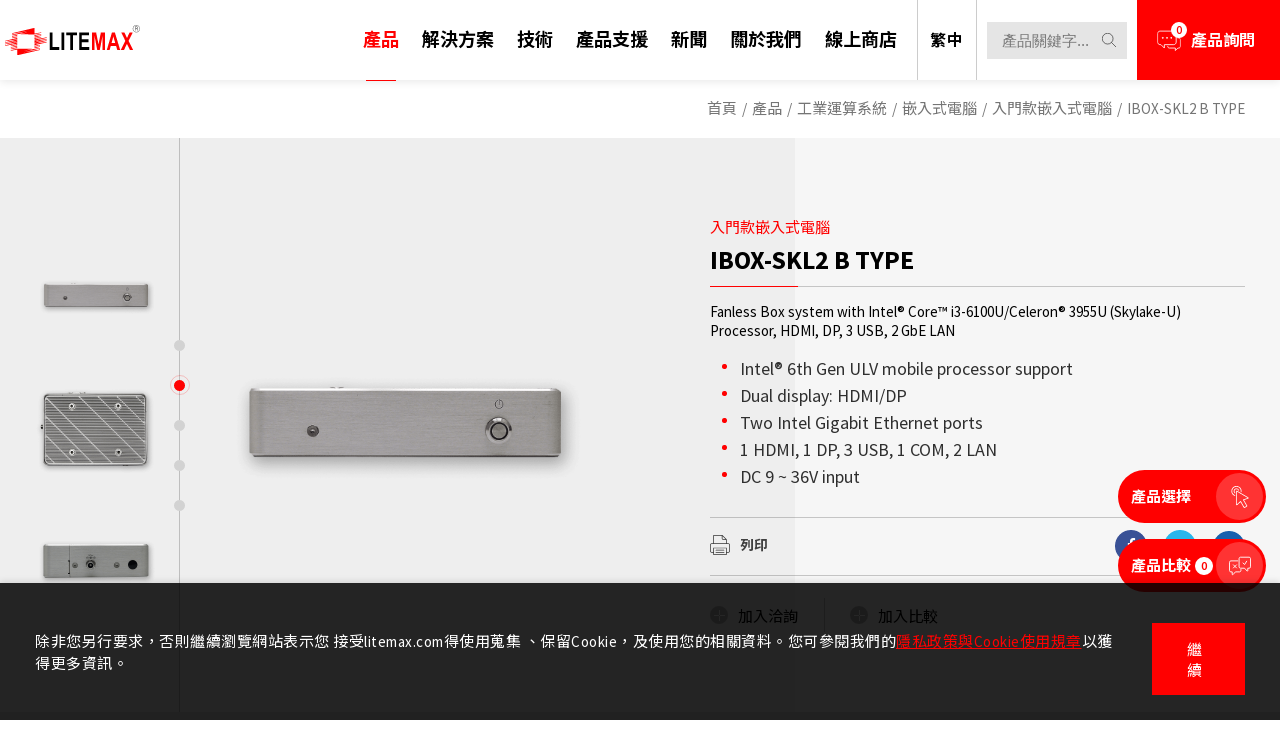

--- FILE ---
content_type: text/html; charset=utf-8
request_url: https://www.litemax.com/tw/product-detail/IBOX-SKL2-B-TYPE-fanless-embedded-Box-PC/
body_size: 32822
content:
<!DOCTYPE html>
<html lang="zh-Hant-TW">
<head>
<meta charset="utf-8">
<!--手機解析度-->
<meta name="viewport" content="width=device-width, initial-scale=1.0">
<script>
window.embeddedChatbotConfig = {
chatbotId: "K_5jbwRVkhu_ikIYOXK2d",
domain: "www.chatbase.co"
}
</script>
<script
src="https://www.chatbase.co/embed.min.js"
chatbotId="K_5jbwRVkhu_ikIYOXK2d"
domain="www.chatbase.co"
defer>
</script>

<!--TDK-->
<title>Fanless Embedded Box PC with Intel® Core™ i3-6100U/Celeron® 3955U | IBOX-SKL2-B-TYPE | Litemax</title>
<meta name="description" content="Fanless Box system with Intel® Core™ i3-6100U/Celeron® 3955U (Skylake-U) Processor, HDMI, DP, 3 USB, 2 GbE LAN">
<meta name="keywords" content="Wide DC-in, Fanless, Wide Temperature">

<!--Other Code-->

<!--open graph protocol-->
<meta property="og:title" content="Fanless Embedded Box PC with Intel® Core™ i3-6100U/Celeron® 3955U | IBOX-SKL2-B-TYPE | Litemax">
<meta property="og:description" content="Fanless Box system with Intel® Core™ i3-6100U/Celeron® 3955U (Skylake-U) Processor, HDMI, DP, 3 USB, 2 GbE LAN">
<meta property="og:image" content="https://www.litemax.com/upload/catalog_list_pic/IBOX-SKL2-B-TYPE.jpg">
<meta property="og:site_name" content="LITEMAX">
<meta property="og:type" content="website">

<!--bread script-->
<script type="application/ld+json">
{
  "@context": "http://schema.org",
  "@type": "BreadcrumbList",
  "itemListElement": [
	  {
		"@type": "ListItem",
		"position": 1,
		"item": {
		  "@id": "https://www.litemax.com/tw/",
		  "name": "首頁"
			}
	  },
	  {
		"@type": "ListItem",
		"position": 2,
		"item": {
		  "@id": "https://www.litemax.com/tw/product/",
		  "name": "產品"
			}
	  },
	  {
		"@type": "ListItem",
		"position": 3,
		"item": {
		  "@id": "https://www.litemax.com/tw/product/industrial-computing/",
		  "name": "工業運算系統"
			}
	  }
	  	  ,
	  {
		"@type": "ListItem",
		"position": 4,
		"item": {
		  "@id": "https://www.litemax.com/tw/product/industrial-computing/Embedded-Box-PCs/",
		  "name": "嵌入式電腦"
			}
	  }
	  	  ,
	  {
		"@type": "ListItem",
		"position": 5,
		"item": {
		  "@id": "https://www.litemax.com/tw/product/industrial-computing/Embedded-Box-PCs/Entry-Box-PC/",
		  "name": "入門款嵌入式電腦"
			}
	  },
	  {
		"@type": "ListItem",
		"position": 6,
		"item": {
		  "@id": "https://www.litemax.com/tw/product-detail/IBOX-SKL2-B-TYPE-fanless-embedded-Box-PC/",
		  "name": "IBOX-SKL2 B TYPE"
			}
	  }
  ]
}
</script>

<!--css-->
<link rel="stylesheet" type="text/css" href="https://www.litemax.com/tw/css/master.css?v=240425-1">
<link rel="stylesheet" type="text/css" href="https://www.litemax.com/tw/css/catalog.css?v=240425-1">

<link rel="alternate" hreflang="x-default" href="https://www.litemax.com/" />
<link rel="alternate" href="https://www.litemax.com/" hreflang="en" />
<link rel="alternate" href="https://www.litemax.com/tw/" hreflang="zh-Hant-TW" />
<link rel="alternate" href="https://www.litemax.com/jp/" hreflang="ja" />
<link rel="alternate" href="https://www.litemax.com/de/" hreflang="de" />
<link rel="alternate" href="https://www.litemax.com/cn/" hreflang="zh-Hans-CN" />
<link rel="alternate" href="https://www.litemax.com/fr/" hreflang="fr" />
<link rel="alternate" href="https://www.litemax.com/in/" hreflang="in" />

<!--favor icon-->
<link rel="shortcut icon" href="https://www.litemax.com/tw/images/touch-icon/apple-icon-60x60.png" />
<!--touch_icon-->
<link rel="apple-touch-icon" href="https://www.litemax.com/tw/images/touch-icon/apple-icon-60x60.png" />
<link rel="apple-touch-icon" sizes="76x76" href="https://www.litemax.com/tw/images/touch-icon/apple-icon-76x76.png" />
<link rel="apple-touch-icon" sizes="120x120" href="https://www.litemax.com/tw/images/touch-icon/apple-icon-120x120.png" />
<link rel="apple-touch-icon" sizes="152x152" href="https://www.litemax.com/tw/images/touch-icon/apple-icon-152x152.png" />

<script src="https://www.litemax.com/public/js/jquery-3.6.0.min.js"></script>
<script src="https://www.litemax.com/public/js/jquery.blockUI.js"></script>
<script src="https://www.litemax.com/public/js/ajax_function.js"></script> 
<script src="https://www.litemax.com/public/js/script.js?v=240425-1"></script>
<script>
    function open_layer_detail(div_name,width,height){
    	if(width==''){
    		width=0;
    	}
    	if(height==''){
    		height=0;
    	}
        if($('#'+div_name).length > 0)
        {
            $.blockUI({
                message:$('#'+div_name),
                css:{ 
                cursor:'default',
                width: width + 'px',
                height:height+ 'px',
                padding:'0px',
                top:($(window).height()-height)/2 + 'px',
                left:($(window).width()-width)/2 + 'px'
                }
            });
        }
    }
    function open_loading_status(loading_name){
        if($('#'+loading_name).length > 0)
        {
            width=$('#'+loading_name).css('width').replace("px","");
            height=$('#'+loading_name).css('height').replace("px","");
            $.blockUI({
                message:$('#'+loading_name),
                css:{ 
                cursor:'default',
                border:'',
                backgroundColor:'',
                width: width + 'px',
                height:height+ 'px',
                padding:'0px',
                top:($(window).height()-height)/2 + 'px',
                left:($(window).width()-width)/2 + 'px'
                }
            });
        }
    }
    function close_layer_detail(){
    	$.unblockUI();
    }
    function close_top_layer_detail(){
    	top.$.unblockUI();
    }
    //建立執行的div
    $(function(){
    	jQuery.browser = {};
    	(function () {
    	    jQuery.browser.msie = false;
    	    jQuery.browser.version = 0;
    	    if (navigator.userAgent.match(/MSIE ([0-9]+)\./)) {
    	        jQuery.browser.msie = true;
    	        jQuery.browser.version = RegExp.$1;
    	    }
    	})();
    	$('body').prepend("<span id='iframe_string'></span>");
    	$('body').prepend('<div id="waiting_action" style="display:none;text-align:center;position: absolute;z-index: 99998;color:#FFF;font-size:12px;border:0px;"><img src="https://www.litemax.com/public/loading_type/loading_big.gif" hspace="2" align="absmiddle"/><br><img src="https://www.litemax.com/public/loading_type/loading_text.png" hspace="2" align="absmiddle"/></div>');
    });
    //end
</script>
<script>
	var isMobile = false;
	var isTablet = false;
</script>


<!--ga-->
<!-- Global site tag (gtag.js) - Google Analytics -->
<script async src="https://www.googletagmanager.com/gtag/js?id=UA-72175645-1"></script>
<script>
  window.dataLayer = window.dataLayer || [];
  function gtag(){dataLayer.push(arguments);}
  gtag('js', new Date());

  gtag('config', 'UA-72175645-1');
  gtag('config', 'G-4ZZSCWS45Q');
</script>

<!-- Google Tag Manager -->
<script>(function(w,d,s,l,i){w[l]=w[l]||[];w[l].push({'gtm.start':
new Date().getTime(),event:'gtm.js'});var f=d.getElementsByTagName(s)[0],
j=d.createElement(s),dl=l!='dataLayer'?'&l='+l:'';j.async=true;j.src=
'https://www.googletagmanager.com/gtm.js?id='+i+dl;f.parentNode.insertBefore(j,f);
})(window,document,'script','dataLayer','GTM-KFW4W85');</script>
<!-- End Google Tag Manager -->
<meta name="facebook-domain-verification" content="u5xxtl16wch7fmantsdob3fz6synw6" />
<!-- Meta Pixel Code -->
<script>
!function(f,b,e,v,n,t,s)
{if(f.fbq)return;n=f.fbq=function(){n.callMethod?
n.callMethod.apply(n,arguments):n.queue.push(arguments)};
if(!f._fbq)f._fbq=n;n.push=n;n.loaded=!0;n.version='2.0';
n.queue=[];t=b.createElement(e);t.async=!0;
t.src=v;s=b.getElementsByTagName(e)[0];
s.parentNode.insertBefore(t,s)}(window, document,'script',
'https://connect.facebook.net/en_US/fbevents.js');
fbq('init', '1691093651266292');
fbq('track', 'PageView');
</script>
<noscript><img height="1" width="1" style="display:none"
src="https://www.facebook.com/tr?id=1691093651266292&ev=PageView&noscript=1"
/></noscript>
<!-- End Meta Pixel Code -->

<!-- Google tag (gtag.js) 240709 Jerry-->
<script async src="https://www.googletagmanager.com/gtag/js?id=AW-11117199926"></script>
<script>
window.dataLayer = window.dataLayer || [];
function gtag(){dataLayer.push(arguments);}
gtag('js', new Date());
gtag('config', 'AW-11117199926');
</script>


</head>
<body class="productPage">

<!-- Google Tag Manager (noscript) -->
<noscript><iframe src="https://www.googletagmanager.com/ns.html?id=GTM-KFW4W85"
height="0" width="0" style="display:none;visibility:hidden"></iframe></noscript>
<!-- End Google Tag Manager (noscript) -->

<!--loading-->
<div class="loadingArea"><!-- loadingArea -->
    <div class="loadLogo"><img src="https://www.litemax.com/tw/images/logo.svg" alt="LITEMAX"></div>
</div><!-- loadingArea end -->

<script>    
    if(navigator.cookieEnabled) {
        var loadingData = sessionStorage.getItem('loading');
        (function() {
            $('body').addClass('loadingOverflow');
            $('.loadingArea').addClass('show');
            if(loadingData !== 'ok' ) {
                sessionStorage.setItem('loading','ok');
                setTimeout(function() {
                    $(".loadingArea").remove();
                    $('body').removeClass('loadingOverflow');
                    //initial banner progressbar animtaion
                    if($('.progressBar').find('.path').length) { $('.progressBar').find('.path').addClass('active'); }
                    
                },4000);
            } else {
                $(".loadingArea").remove();
                $('body').removeClass('loadingOverflow');
                setTimeout(function() {
                    //initial banner progressbar animtaion
                    if($('.progressBar').find('.path').length) { $('.progressBar').find('.path').addClass('active'); }
                    
                },500);
            }
        })();
    } else {
        (function() {
            $(".loadingArea").remove();
            $('body').removeClass('loadingOverflow');
            setTimeout(function() {
                //initial banner progressbar animtaion
                if($('.progressBar').find('.path').length) { $('.progressBar').find('.path').addClass('active'); }
                
            },500);
        })();
    }
</script>

<div class="outerWrap"><!--outerWrap-->
    <header><!--header-->
        <div class="wrap"><!--wrap-->
            <div class="logo">
                <a href="https://www.litemax.com/tw/" title="LITEMAX">
                    <img src="https://www.litemax.com/tw/images/logo.svg" alt="" title="LITEMAX">
                </a>
            </div>
            <div class="rightBox"><!-- rightBox -->
                <nav class="menuBox"><!--menuBox-->
                    
<ul class="menu menu" itemscope itemtype="http://www.schema.org/SiteNavigationElement"><!--menu-->
    <li itemprop="name" data-unit="productMenu">
                <a itemprop="url"  href="https://www.litemax.com/tw/product/" >
            產品                    </a>
                <!-- 下拉選單 雙層 -->
        <section id="productMenu" class="subHeaderArea">
            <div class="wrap">
                <div class="titleBox titleStyle black_red firstLetter taleft"><!-- titleBox -->
                    <h4 class="title sSize">產品</h4>
                </div><!-- titleBox end -->
                <ul class="headerClass">
                                        <li class="m1LinkLi ">
                        <a data-m1id="48" href="https://www.litemax.com/tw/product/industrial-display/">工業用顯示器</a>
                                                <ul class="m2LinkList" data-m1id="48">
                                                        <li>
                                <a data-m1id="48" data-m2id="545" href="https://www.litemax.com/tw/product/industrial-display/OLED-Transparent-Display">
                                    OLED 透明顯示器                                </a>
                            </li>
                                                        <li>
                                <a data-m1id="48" data-m2id="386" href="https://www.litemax.com/tw/product/industrial-display/ECOgreenpixel/">
                                    ECOgreenpixel™                                </a>
                            </li>
                                                        <li>
                                <a data-m1id="48" data-m2id="190" href="https://www.litemax.com/tw/product/industrial-display/Spanpixel-Resizing-LCDs/">
                                    Spanpixel™                                </a>
                            </li>
                                                        <li>
                                <a data-m1id="48" data-m2id="189" href="https://www.litemax.com/tw/product/industrial-display/Durapixel-Sunlight-Readable-LCDs/">
                                    Durapixel™                                </a>
                            </li>
                                                        <li>
                                <a data-m1id="48" data-m2id="188" href="https://www.litemax.com/tw/product/industrial-display/Squarepixel-Square-LCDs/">
                                    Squarepixel™                                </a>
                            </li>
                                                        <li>
                                <a data-m1id="48" data-m2id="191" href="https://www.litemax.com/tw/product/industrial-display/Ubipixel-Industrial-High-Brightness-LCDs/">
                                    Ubipixel™                                </a>
                            </li>
                                                        <li>
                                <a data-m1id="48" data-m2id="187" href="https://www.litemax.com/tw/product/industrial-display/Navpixel-Marine-Computing/">
                                    Navpixel™                                </a>
                            </li>
                                                        <li>
                                <a data-m1id="48" data-m2id="186" href="https://www.litemax.com/tw/product/industrial-display/Custom-LCD-Displays/">
                                    客製化服務                                </a>
                            </li>
                                                    </ul>
                                            </li>
                                        <li class="m1LinkLi ">
                        <a data-m1id="28" href="https://www.litemax.com/tw/product/industrial-computing/Boards-Modules/">嵌入式主機板及模組</a>
                                                <ul class="m2LinkList" data-m1id="28">
                                                        <li>
                                <a data-m1id="28" data-m2id="552" href="https://www.litemax.com/tw/product/industrial-computing/Boards-Modules/Special-Embedded-Form-Factor-Boards/">
                                    特殊嵌入式板卡                                </a>
                            </li>
                                                        <li>
                                <a data-m1id="28" data-m2id="194" href="https://www.litemax.com/tw/product/industrial-computing/Boards-Modules/25-Pico-ITX-Boards/">
                                    2.5吋Pico-ITX 單板電腦                                </a>
                            </li>
                                                        <li>
                                <a data-m1id="28" data-m2id="193" href="https://www.litemax.com/tw/product/industrial-computing/Boards-Modules/35-Single-Board-Computers/">
                                    3.5吋嵌入式單板電腦                                </a>
                            </li>
                                                        <li>
                                <a data-m1id="28" data-m2id="192" href="https://www.litemax.com/tw/product/industrial-computing/Boards-Modules/Mini-ITX-Embedded-Boards/">
                                    Mini-ITX 工業級主機板                                </a>
                            </li>
                                                    </ul>
                                            </li>
                                        <li class="m1LinkLi ">
                        <a data-m1id="131" href="https://www.litemax.com/tw/product/industrial-computing/Embedded-Box-PCs/">工業級系統</a>
                                                <ul class="m2LinkList" data-m1id="131">
                                                        <li>
                                <a data-m1id="131" data-m2id="197" href="https://www.litemax.com/tw/product/industrial-computing/Embedded-Box-PCs/Entry-Box-PC/">
                                    入門款嵌入式電腦                                </a>
                            </li>
                                                        <li>
                                <a data-m1id="131" data-m2id="196" href="https://www.litemax.com/tw/product/industrial-computing/Embedded-Box-PCs/Ultra-Slim-Box-PC/">
                                    超薄型嵌入式電腦                                </a>
                            </li>
                                                        <li>
                                <a data-m1id="131" data-m2id="195" href="https://www.litemax.com/tw/product/industrial-computing/Embedded-Box-PCs/Performance-Box-PC/">
                                    高效能嵌入式電腦                                </a>
                            </li>
                                                    </ul>
                                            </li>
                                        <li class="m1LinkLi ">
                        <a data-m1id="130" href="https://www.litemax.com/tw/product/industrial-computing/Industrial-Panel-PCs-Monitors/">工業級觸控電腦及顯示器</a>
                                                <ul class="m2LinkList" data-m1id="130">
                                                        <li>
                                <a data-m1id="130" data-m2id="402" href="https://www.litemax.com/tw/product/industrial-computing/Industrial-Panel-PCs-Monitors/HMI/">
                                    人機介面                                </a>
                            </li>
                                                        <li>
                                <a data-m1id="130" data-m2id="200" href="https://www.litemax.com/tw/product/industrial-computing/Industrial-Panel-PCs-Monitors/Modular-Panel-PCs-Monitors/">
                                    模組化觸控電腦及顯示器                                </a>
                            </li>
                                                        <li>
                                <a data-m1id="130" data-m2id="199" href="https://www.litemax.com/tw/product/industrial-computing/Industrial-Panel-PCs-Monitors/Rugged-Panel-PCs-Monitors/">
                                    強固型螢幕電腦及顯示器                                </a>
                            </li>
                                                        <li>
                                <a data-m1id="130" data-m2id="198" href="https://www.litemax.com/tw/product/industrial-computing/Industrial-Panel-PCs-Monitors/Transportation-Panel-PCs/">
                                    EN50155 交通應用長條型螢幕電腦                                </a>
                            </li>
                                                    </ul>
                                            </li>
                                        <li class="m1LinkLi ">
                        <a data-m1id="129" href="https://www.litemax.com/tw/product/AIoT-Solution/">人工智慧物聯網</a>
                                                <ul class="m2LinkList" data-m1id="129">
                                                        <li>
                                <a data-m1id="129" data-m2id="203" href="https://www.litemax.com/tw/product/AIoT-Solution/AI-Edge-Computing/">
                                    NVIDIA 智能解決方案                                </a>
                            </li>
                                                        <li>
                                <a data-m1id="129" data-m2id="202" href="https://www.litemax.com/tw/product/AIoT-Solution/Intel-Smart-Display-Module/">
                                    Intel® 智能顯示模組                                </a>
                            </li>
                                                        <li>
                                <a data-m1id="129" data-m2id="201" href="https://www.litemax.com/tw/product/AIoT-Solution/Intel-Smart-Kiosk-Module/">
                                    Intel® Smart Kiosk Module                                </a>
                            </li>
                                                    </ul>
                                            </li>
                                        <li class="m1LinkLi ">
                        <a data-m1id="128" href="https://www.litemax.com/tw/product/accessories/">輔助系統</a>
                                                <ul class="m2LinkList" data-m1id="128">
                                                        <li>
                                <a data-m1id="128" data-m2id="206" href="https://www.litemax.com/tw/product/accessories/AD-Board/">
                                    液晶螢幕驅動板                                </a>
                            </li>
                                                        <li>
                                <a data-m1id="128" data-m2id="205" href="https://www.litemax.com/tw/product/accessories/Power-Board/">
                                    電源供應器                                </a>
                            </li>
                                                        <li>
                                <a data-m1id="128" data-m2id="204" href="https://www.litemax.com/tw/product/accessories/Intelligent-Thermal-Control-Board/">
                                    智能溫控板                                </a>
                            </li>
                                                    </ul>
                                            </li>
                                    </ul>

                <ul class="rightClassNote">
                     
                        <li data-m1id="48"  data-m2id="545" >
                            <div class="item">
                                                                <div class="Img">
                                    <img src="https://www.litemax.com/upload/catalog_menu_m_list_pic_subpic/twL_catalog_menu_m_25H05_2fG5lsQvY4.png" alt="">
                                </div>
                                                                <div class="Txt">
                                    OLED 透明顯示器融合了高透明度、輕量結構與鮮明亮度，使動態內容彷彿懸浮於空中。其模組化、超薄設計可無縫整合至玻璃表面，不遮擋光線或視線。具備高能源效率與安裝便利性，並支援客製化尺寸，特別適用於零售櫥窗、展覽空間、企業大廳與數位看板等追求美學與創新的應用場域。                                    <div class="btnBox">
                                                                                                                    </div>
                                </div> 
                            </div>
                        </li>
                       
                     
                        <li data-m1id="48"  data-m2id="386" >
                            <div class="item">
                                                                <div class="Img">
                                    <img src="https://www.litemax.com/upload/catalog_menu_m_list_pic_subpic/twL_catalog_menu_m_22J25_0U7vtJRJDw.jpg" alt="">
                                </div>
                                                                <div class="Txt">
                                    想知道如何實現陽光下可讀的同時還能保持低功耗嗎？這正是 Litemax ECOgreenpixel的全部意義所在。 只要你的內容不經常更改，無論是黑白還是彩色，電子墨水的顯示器<br />
可以通過太陽能板或電池供電。特殊前光設計在晚上也看得清楚。採用本系列產品，將對環保愛地球做出貢獻。                                    <div class="btnBox">
                                                                                <div class="crossBtn">
                                            <a href="https://www.litemax.com/tw/product/industrial-display/ECOgreenpixel/"  title="">
                                                <span class="text">
                                                    了解更多                                                </span>
                                                <div class="crossBox">
                                                    <div class="cross"></div>
                                                </div>
                                            </a>
                                        </div>
                                                                                                                    </div>
                                </div> 
                            </div>
                        </li>
                       
                     
                        <li data-m1id="48"  data-m2id="190" >
                            <div class="item">
                                                                <div class="Img">
                                    <img src="https://www.litemax.com/upload/catalog_menu_m_list_pic_subpic/twL_catalog_menu_m_21H26_4Bb2jQu6ia.jpg" alt="">
                                </div>
                                                                <div class="Txt">
                                    <p class="menuTitle">晶寬屏 - 長條液晶顯示器系列</p>

<div class="exp expStyle ellipsis ">要改變液晶顯示器的尺寸，必須將玻璃、偏光板、電路及電路板切割為新的大小。在過去，一般普遍認為已製造完成的液晶顯示器在玻璃電路切割後無法保留其原有的效能。但晶達光電勇於嘗試，屢屢突破不可能，成為市場上長條液晶顯示器解決方案的先驅及領導品牌。</div>                                    <div class="btnBox">
                                                                                <div class="crossBtn">
                                            <a href="https://www.litemax.com/tw/product/industrial-display/Spanpixel-Resizing-LCDs/"  title="">
                                                <span class="text">
                                                    了解更多                                                </span>
                                                <div class="crossBox">
                                                    <div class="cross"></div>
                                                </div>
                                            </a>
                                        </div>
                                                                                                                    </div>
                                </div> 
                            </div>
                        </li>
                       
                     
                        <li data-m1id="48"  data-m2id="189" >
                            <div class="item">
                                                                <div class="Img">
                                    <img src="https://www.litemax.com/upload/catalog_menu_m_list_pic_subpic/twL_catalog_menu_m_21H26_x63qyIBXxe.jpg" alt="">
                                </div>
                                                                <div class="Txt">
                                    <p class="menuTitle">陽光可視高亮度液晶顯示器系列</p>

<div class="exp expStyle ellipsis ">Durapixel 此一名稱道盡其特性之精髓：耐用 (durability)。您為何該選用 Durapixel面板？由於商用液晶顯示器的價格競爭激烈，其壽命往往無法超過三萬小時，因此無法滿足任何需要24/7持續運作的工業應用情境。系統設計師、整合商及使用者若需要強化堅固的工業用顯示器，運用在嚴苛環境中，Durapixel 是您的不二之選。Durapixel 強固耐用，品質優異，是您專案、設備成功致勝的關鍵要素。</div>                                    <div class="btnBox">
                                                                                <div class="crossBtn">
                                            <a href="https://www.litemax.com/tw/product/industrial-display/Durapixel-Sunlight-Readable-LCDs/"  title="">
                                                <span class="text">
                                                    了解更多                                                </span>
                                                <div class="crossBox">
                                                    <div class="cross"></div>
                                                </div>
                                            </a>
                                        </div>
                                                                                                                    </div>
                                </div> 
                            </div>
                        </li>
                       
                     
                        <li data-m1id="48"  data-m2id="188" >
                            <div class="item">
                                                                <div class="Img">
                                    <img src="https://www.litemax.com/upload/catalog_menu_m_list_pic_subpic/twL_catalog_menu_m_21H26_8jFbrcFj6F.jpg" alt="">
                                </div>
                                                                <div class="Txt">
                                    <p class="menuTitle">方屏顯示器系列</p>

<div class="exp expStyle ellipsis ">Litemax的Squarepixel系列，改變液晶顯示器的尺寸，如切割成1:1及8:9的比例將更能真實呈現創作的原始比例，並提供高解析(2K*2K)及色彩增艷技術能讓受眾身歷其境；可用於數字標牌，公共交通，展覽廳，百貨商店和自動售貨機。</div>                                    <div class="btnBox">
                                                                                <div class="crossBtn">
                                            <a href="https://www.litemax.com/tw/product/industrial-display/Squarepixel-Square-LCDs/"  title="">
                                                <span class="text">
                                                    了解更多                                                </span>
                                                <div class="crossBox">
                                                    <div class="cross"></div>
                                                </div>
                                            </a>
                                        </div>
                                                                                                                    </div>
                                </div> 
                            </div>
                        </li>
                       
                     
                        <li data-m1id="48"  data-m2id="191" >
                            <div class="item">
                                                                <div class="Img">
                                    <img src="https://www.litemax.com/upload/catalog_menu_m_list_pic_subpic/twL_catalog_menu_m_21H26_gRUM5GcFH3.jpg" alt="">
                                </div>
                                                                <div class="Txt">
                                    <p class="menuTitle">工業級高亮度液晶顯示器</p>

<div class="exp expStyle ellipsis ">UbiPixel系列為工業級高亮度顯示解決方案，此系列包含7吋、8吋、12吋、15吋及23吋，為具有高亮度陽光下可視和低功耗顯示技術的工業級高質量的LCD，類型涵蓋液晶顯示面板模組 (LCD Module)、開放式架構液晶顯示面板 (Open Frame LCD Display)、戶外顯示器及面板安裝顯示器，可應用於HMI、KIOSK、自動售貨機、智能家庭、銷售點終端、數字電子看板等。</div>                                    <div class="btnBox">
                                                                                <div class="crossBtn">
                                            <a href="https://www.litemax.com/tw/product/industrial-display/Ubipixel-Industrial-High-Brightness-LCDs/"  title="">
                                                <span class="text">
                                                    了解更多                                                </span>
                                                <div class="crossBox">
                                                    <div class="cross"></div>
                                                </div>
                                            </a>
                                        </div>
                                                                                                                    </div>
                                </div> 
                            </div>
                        </li>
                       
                     
                        <li data-m1id="48"  data-m2id="187" >
                            <div class="item">
                                                                <div class="Img">
                                    <img src="https://www.litemax.com/upload/catalog_menu_m_list_pic_subpic/twL_catalog_menu_m_21H26_6jbvIAlQQl.jpg" alt="">
                                </div>
                                                                <div class="Txt">
                                    <p class="menuTitle">航海應用系統</p>

<div class="exp expStyle ellipsis ">Litemax 的航海應用專業顯示器不僅世界知名，更經認證合格，並已成功滿足航海業專業人員及機構之各種情境及應用需求。不論您的專案是系統建置、維護、維修或設備升級，運用在遊艇、潛艦或任何航海相關的情境，晶達光電的航海應用專業顯示器都可帶來卓越的品質及效能，從船塢到輪機室均可輕鬆勝任。</div>                                    <div class="btnBox">
                                                                                <div class="crossBtn">
                                            <a href="https://www.litemax.com/tw/product/industrial-display/Navpixel-Marine-Computing/"  title="">
                                                <span class="text">
                                                    了解更多                                                </span>
                                                <div class="crossBox">
                                                    <div class="cross"></div>
                                                </div>
                                            </a>
                                        </div>
                                                                                                                    </div>
                                </div> 
                            </div>
                        </li>
                       
                     
                        <li data-m1id="48"  data-m2id="186" >
                            <div class="item">
                                                                <div class="Img">
                                    <img src="https://www.litemax.com/upload/catalog_menu_m_list_pic_subpic/twL_catalog_menu_m_21H26_y5S5FPzsJ4.jpg" alt="">
                                </div>
                                                                <div class="Txt">
                                    <p class="menuTitle">客製化服務</p>

<div class="exp expStyle ellipsis ">晶達光電提供各種尺寸的工業顯示器及多樣化的主機板選擇。同時，亦可依客戶需求進行客製，享受優異的品質及超低故障率。</div>                                    <div class="btnBox">
                                                                                <div class="crossBtn">
                                            <a href="https://www.litemax.com/tw/product/industrial-display/Custom-LCD-Displays/"  title="">
                                                <span class="text">
                                                    了解更多                                                </span>
                                                <div class="crossBox">
                                                    <div class="cross"></div>
                                                </div>
                                            </a>
                                        </div>
                                                                                                                    </div>
                                </div> 
                            </div>
                        </li>
                       
                     
                        <li data-m1id="28"  data-m2id="552" >
                            <div class="item">
                                                                <div class="Img">
                                    <img src="https://www.litemax.com/upload/catalog_menu_m_list_pic_subpic/twL_catalog_menu_m_25I05_e2xrfKAl9j.png" alt="">
                                </div>
                                                                <div class="Txt">
                                    Litemax 提供特殊嵌入式板卡，採用高效能 Intel&reg; 處理器、豐富 I/O 與靈活擴充設計。專為工業物聯網與邊際運算應用打造，這些精巧解決方案能在有限空間中實現卓越效能、可靠度與可擴充性，突破標準板型的限制。                                    <div class="btnBox">
                                                                                <div class="crossBtn">
                                            <a href="https://www.litemax.com/tw/product/industrial-computing/Boards-Modules/Special-Embedded-Form-Factor-Boards/"  title="">
                                                <span class="text">
                                                    了解更多                                                </span>
                                                <div class="crossBox">
                                                    <div class="cross"></div>
                                                </div>
                                            </a>
                                        </div>
                                                                                                                    </div>
                                </div> 
                            </div>
                        </li>
                       
                     
                        <li data-m1id="28"  data-m2id="194" >
                            <div class="item">
                                                                <div class="Img">
                                    <img src="https://www.litemax.com/upload/catalog_menu_m_list_pic_subpic/twL_catalog_menu_m_21H26_X1aXgquZT1.jpg" alt="">
                                </div>
                                                                <div class="Txt">
                                    <p class="menuTitle">2.5吋Pico-ITX 單板電腦</p>

<div class="exp expStyle ellipsis ">PICO-ITX超迷你尺寸100x72mm, 為工業電腦的應用增添靈活度, 適用於各種小尺寸既定空間的應用環境, 且設計以低瓦數, 保持彈性的功能開發, 以滿足高度性價比的市場需求。</div>                                    <div class="btnBox">
                                                                                <div class="crossBtn">
                                            <a href="https://www.litemax.com/tw/product/industrial-computing/Boards-Modules/25-Pico-ITX-Boards/"  title="">
                                                <span class="text">
                                                    了解更多                                                </span>
                                                <div class="crossBox">
                                                    <div class="cross"></div>
                                                </div>
                                            </a>
                                        </div>
                                                                                                                    </div>
                                </div> 
                            </div>
                        </li>
                       
                     
                        <li data-m1id="28"  data-m2id="193" >
                            <div class="item">
                                                                <div class="Img">
                                    <img src="https://www.litemax.com/upload/catalog_menu_m_list_pic_subpic/twL_catalog_menu_m_21H30_q8ao2sbc2j.jpg" alt="">
                                </div>
                                                                <div class="Txt">
                                    <p class="menuTitle">3.5吋嵌入式單板電腦</p>

<div class="exp expStyle ellipsis ">3.5吋單板電腦為嵌入式系統所廣泛應用的一種產品; 不但具備豐富的功能性, 更提供輕巧尺寸標準僅146x102mm, 為嵌入式工業電腦在空間應用彈性與效能完整性間的應用達到完美平衡。</div>                                    <div class="btnBox">
                                                                                <div class="crossBtn">
                                            <a href="https://www.litemax.com/tw/product/industrial-computing/Boards-Modules/35-Single-Board-Computers/"  title="">
                                                <span class="text">
                                                    了解更多                                                </span>
                                                <div class="crossBox">
                                                    <div class="cross"></div>
                                                </div>
                                            </a>
                                        </div>
                                                                                                                    </div>
                                </div> 
                            </div>
                        </li>
                       
                     
                        <li data-m1id="28"  data-m2id="192" >
                            <div class="item">
                                                                <div class="Img">
                                    <img src="https://www.litemax.com/upload/catalog_menu_m_list_pic_subpic/twL_catalog_menu_m_21H30_F6J4hx2EZe.jpg" alt="">
                                </div>
                                                                <div class="Txt">
                                    <p class="menuTitle">Mini-ITX 工業級主機板</p>

<div class="exp expStyle ellipsis ">Mini-ITX 工業級主機板採用標準工業嵌入系統主機板卡的開發尺寸 170 x 170mm。在滿足高度整合功能與尺寸空間的條件下, 設計符合嵌入式工業產品低瓦數功耗、維持高效能並兼具長久使用壽命的產品特性。</div>                                    <div class="btnBox">
                                                                                <div class="crossBtn">
                                            <a href="https://www.litemax.com/tw/product/industrial-computing/Boards-Modules/Mini-ITX-Embedded-Boards/"  title="">
                                                <span class="text">
                                                    了解更多                                                </span>
                                                <div class="crossBox">
                                                    <div class="cross"></div>
                                                </div>
                                            </a>
                                        </div>
                                                                                                                    </div>
                                </div> 
                            </div>
                        </li>
                       
                     
                        <li data-m1id="131"  data-m2id="197" >
                            <div class="item">
                                                                <div class="Img">
                                    <img src="https://www.litemax.com/upload/catalog_menu_m_list_pic_subpic/twL_catalog_menu_m_21H26_nN8hIpTZ61.jpg" alt="">
                                </div>
                                                                <div class="Txt">
                                    <p class="menuTitle">入門款嵌入式電腦</p>

<div class="exp expStyle ellipsis ">晶達無風扇電腦具備超強散熱解決方案、豐富的I/O介面、提供不同處理器平台選擇及寬範圍直流輸入電壓支援。</div>                                    <div class="btnBox">
                                                                                <div class="crossBtn">
                                            <a href="https://www.litemax.com/tw/product/industrial-computing/Embedded-Box-PCs/Entry-Box-PC/"  title="">
                                                <span class="text">
                                                    了解更多                                                </span>
                                                <div class="crossBox">
                                                    <div class="cross"></div>
                                                </div>
                                            </a>
                                        </div>
                                                                                                                    </div>
                                </div> 
                            </div>
                        </li>
                       
                     
                        <li data-m1id="131"  data-m2id="196" >
                            <div class="item">
                                                                <div class="Img">
                                    <img src="https://www.litemax.com/upload/catalog_menu_m_list_pic_subpic/twL_catalog_menu_m_21H26_gUz2UPOWTr.jpg" alt="">
                                </div>
                                                                <div class="Txt">
                                    <p class="menuTitle">超薄型嵌入式電腦</p>

<div class="exp expStyle ellipsis ">晶達超薄型嵌入式電腦體積精巧兼顧低功耗特性，並提供充足的儲存及高可擴充能力，為嵌入式工業電腦在空間應用彈性及效能間的應用達到完美平衡。</div>                                    <div class="btnBox">
                                                                                <div class="crossBtn">
                                            <a href="https://www.litemax.com/tw/product/industrial-computing/Embedded-Box-PCs/Ultra-Slim-Box-PC/"  title="">
                                                <span class="text">
                                                    了解更多                                                </span>
                                                <div class="crossBox">
                                                    <div class="cross"></div>
                                                </div>
                                            </a>
                                        </div>
                                                                                                                    </div>
                                </div> 
                            </div>
                        </li>
                       
                     
                        <li data-m1id="131"  data-m2id="195" >
                            <div class="item">
                                                                <div class="Img">
                                    <img src="https://www.litemax.com/upload/catalog_menu_m_list_pic_subpic/twL_catalog_menu_m_21H26_AQME2XlxAc.jpg" alt="">
                                </div>
                                                                <div class="Txt">
                                    <p class="menuTitle">高效能嵌入式電腦</p>

<div class="exp expStyle ellipsis ">晶達高效能嵌入式電腦可彈性搭載Intel, AMD, NVIDIA處理器，配置豐富介面：Mini PCIe/M.2介面卡擴充及寬範圍直流輸入電壓，十分適合應用於工業嚴苛環境，如自動化設備、機器視覺、工廠自動化及物聯網平台。</div>                                    <div class="btnBox">
                                                                                <div class="crossBtn">
                                            <a href="https://www.litemax.com/tw/product/industrial-computing/Embedded-Box-PCs/Performance-Box-PC/"  title="">
                                                <span class="text">
                                                    了解更多                                                </span>
                                                <div class="crossBox">
                                                    <div class="cross"></div>
                                                </div>
                                            </a>
                                        </div>
                                                                                                                    </div>
                                </div> 
                            </div>
                        </li>
                       
                     
                        <li data-m1id="130"  data-m2id="402" >
                            <div class="item">
                                                                <div class="Img">
                                    <img src="https://www.litemax.com/upload/catalog_menu_m_list_pic_subpic/twL_catalog_menu_m_24A16_RG3vijIkcm.png" alt="">
                                </div>
                                                                <div class="Txt">
                                    <p class="menuTitle">人機介面</p>

<div class="exp expStyle ellipsis ">晶達光電人機介面 (HMI) 解決方案有 7 吋和 10.1 吋型號可供選擇。 這些時尚的介面提供無縫交互，將用戶友好的設計與先進的功能相結合。 透過 RS485 和 CANBUS IO 接口，我們的 HMI 可確保在各種工業應用中實現高效通訊。 此外，使用者可以透過軟體客製化UI，從而能夠設計自己的介面，以獲得個人化的使用者體驗。</div>                                    <div class="btnBox">
                                                                                <div class="crossBtn">
                                            <a href="https://www.litemax.com/tw/product/industrial-computing/Industrial-Panel-PCs-Monitors/HMI/"  title="">
                                                <span class="text">
                                                    了解更多                                                </span>
                                                <div class="crossBox">
                                                    <div class="cross"></div>
                                                </div>
                                            </a>
                                        </div>
                                                                                                                    </div>
                                </div> 
                            </div>
                        </li>
                       
                     
                        <li data-m1id="130"  data-m2id="200" >
                            <div class="item">
                                                                <div class="Img">
                                    <img src="https://www.litemax.com/upload/catalog_menu_m_list_pic_subpic/twL_catalog_menu_m_21H26_EqyxrMMjrs.jpg" alt="">
                                </div>
                                                                <div class="Txt">
                                    <p class="menuTitle">模組化觸控電腦及顯示器</p>

<div class="exp expStyle ellipsis ">該系列採用創新模組化設計，具有極高的模組化彈性及靈活的系統配置，可提供使用者選用具備IP65等級防水防塵前面板、顯示器尺寸、處理器平台、主機板、I/O介面和散熱片。 採用晶達模組化觸控電腦和顯示器，易於現場維護、更換及升級，不只帶給使用者便易的操作性，並在硬體部屬上提供更多架設彈性，並大幅降低維護成本，適用於交通、零售、工業自動化及博奕應用領域。</div>                                    <div class="btnBox">
                                                                                <div class="crossBtn">
                                            <a href="https://www.litemax.com/tw/product/industrial-computing/Industrial-Panel-PCs-Monitors/Modular-Panel-PCs-Monitors/"  title="">
                                                <span class="text">
                                                    了解更多                                                </span>
                                                <div class="crossBox">
                                                    <div class="cross"></div>
                                                </div>
                                            </a>
                                        </div>
                                                                                                                    </div>
                                </div> 
                            </div>
                        </li>
                       
                     
                        <li data-m1id="130"  data-m2id="199" >
                            <div class="item">
                                                                <div class="Img">
                                    <img src="https://www.litemax.com/upload/catalog_menu_m_list_pic_subpic/twL_catalog_menu_m_21H26_Nd34CM9OTU.jpg" alt="">
                                </div>
                                                                <div class="Txt">
                                    <p class="menuTitle">強固型螢幕電腦及顯示器</p>

<div class="exp expStyle ellipsis ">晶達強固觸控電腦提供先進的高亮度液晶顯示器及高效能的運算技術，符合IP68/65工業級全防水防塵標準、配置超強固M12接頭以及具備最佳散熱解決方案，能在高溫環境下正常運作，擁有極高穩定性與高性能。適合應用於機器控制、控制中心及國防與其它工業領域，都可享受雙重優勢的最佳結合。</div>                                    <div class="btnBox">
                                                                                <div class="crossBtn">
                                            <a href="https://www.litemax.com/tw/product/industrial-computing/Industrial-Panel-PCs-Monitors/Rugged-Panel-PCs-Monitors/"  title="">
                                                <span class="text">
                                                    了解更多                                                </span>
                                                <div class="crossBox">
                                                    <div class="cross"></div>
                                                </div>
                                            </a>
                                        </div>
                                                                                                                    </div>
                                </div> 
                            </div>
                        </li>
                       
                     
                        <li data-m1id="130"  data-m2id="198" >
                            <div class="item">
                                                                <div class="Img">
                                    <img src="https://www.litemax.com/upload/catalog_menu_m_list_pic_subpic/twL_catalog_menu_m_21H26_bHZbAXnhGK.jpg" alt="">
                                </div>
                                                                <div class="Txt">
                                    <p class="menuTitle">EN50155 交通應用長條型螢幕電腦</p>

<div class="exp expStyle ellipsis ">晶達的ITRP系列長條型All-in-one螢幕電腦搭載第 6 代 Intel&reg; Core&trade;系列處理器，結合高品質的長條型、高亮度LCD面板以及無風扇設計，適合應用於數位電子看板、乘客資訊系統、公共交通等空間有限的工業領域。</div>                                    <div class="btnBox">
                                                                                <div class="crossBtn">
                                            <a href="https://www.litemax.com/tw/product/industrial-computing/Industrial-Panel-PCs-Monitors/Transportation-Panel-PCs/"  title="">
                                                <span class="text">
                                                    了解更多                                                </span>
                                                <div class="crossBox">
                                                    <div class="cross"></div>
                                                </div>
                                            </a>
                                        </div>
                                                                                                                    </div>
                                </div> 
                            </div>
                        </li>
                       
                     
                        <li data-m1id="129"  data-m2id="203" >
                            <div class="item">
                                                                <div class="Img">
                                    <img src="https://www.litemax.com/upload/catalog_menu_m_list_pic_subpic/twL_catalog_menu_m_21H26_qw0HgFUX0T.jpg" alt="">
                                </div>
                                                                <div class="Txt">
                                    <p class="menuTitle">NVIDIA 智能解決方案</p>

<div class="exp expStyle ellipsis ">Litemax發展AI邊緣運算的嵌入式人工智慧應用平台，以滿足客戶端垂直市場應用以及各式需求和解決操作環境的多變挑戰。</div>                                    <div class="btnBox">
                                                                                <div class="crossBtn">
                                            <a href="https://www.litemax.com/tw/product/AIoT-Solution/AI-Edge-Computing/"  title="">
                                                <span class="text">
                                                    了解更多                                                </span>
                                                <div class="crossBox">
                                                    <div class="cross"></div>
                                                </div>
                                            </a>
                                        </div>
                                                                                                                    </div>
                                </div> 
                            </div>
                        </li>
                       
                     
                        <li data-m1id="129"  data-m2id="202" >
                            <div class="item">
                                                                <div class="Img">
                                    <img src="https://www.litemax.com/upload/catalog_menu_m_list_pic_subpic/twL_catalog_menu_m_21H26_crhVfTJb3W.jpg" alt="">
                                </div>
                                                                <div class="Txt">
                                    <p class="menuTitle">Intel® 智能顯示模組</p>

<div class="exp expStyle ellipsis ">Intel&reg; offers the Intel&reg; Smart Display Module (Intel&reg; SDM) specification and reference design that can be integrated into the sleekest all-in-one designs.</div>                                    <div class="btnBox">
                                                                                <div class="crossBtn">
                                            <a href="https://www.litemax.com/tw/product/AIoT-Solution/Intel-Smart-Display-Module/"  title="">
                                                <span class="text">
                                                    了解更多                                                </span>
                                                <div class="crossBox">
                                                    <div class="cross"></div>
                                                </div>
                                            </a>
                                        </div>
                                                                                                                    </div>
                                </div> 
                            </div>
                        </li>
                       
                     
                        <li data-m1id="129"  data-m2id="201" >
                            <div class="item">
                                                                <div class="Img">
                                    <img src="https://www.litemax.com/upload/catalog_menu_m_list_pic_subpic/twL_catalog_menu_m_21H26_VM4dTJlF0b.jpg" alt="">
                                </div>
                                                                <div class="Txt">
                                    <p class="menuTitle">Intel&reg; Smart Kiosk Module</p>

<div class="exp expStyle ellipsis ">The new Intel&reg; Smart Kiosk Module (Intel&reg; SKM) is a revolutionary solution that makes it easier to scale and maintain interactive kiosks, which are increasingly being used by businesses and governments worldwide to offer customers around-the-clock access to information and services.</div>                                    <div class="btnBox">
                                                                                <div class="crossBtn">
                                            <a href="https://www.litemax.com/tw/product/AIoT-Solution/Intel-Smart-Kiosk-Module/"  title="">
                                                <span class="text">
                                                    了解更多                                                </span>
                                                <div class="crossBox">
                                                    <div class="cross"></div>
                                                </div>
                                            </a>
                                        </div>
                                                                                                                    </div>
                                </div> 
                            </div>
                        </li>
                       
                     
                        <li data-m1id="128"  data-m2id="206" >
                            <div class="item">
                                                                <div class="Img">
                                    <img src="https://www.litemax.com/upload/catalog_menu_m_list_pic_subpic/twL_catalog_menu_m_21H30_T213zcIfHl.jpg" alt="">
                                </div>
                                                                <div class="Txt">
                                    <p class="menuTitle">液晶螢幕驅動板</p>

<div class="exp expStyle ellipsis ">LITEMAX AD Board is with high speed Analog/ Digital conversion and minimal programming. A wide variety of computer interfaces are available in your choice.</div>                                    <div class="btnBox">
                                                                                <div class="crossBtn">
                                            <a href="https://www.litemax.com/tw/product/accessories/AD-Board/"  title="">
                                                <span class="text">
                                                    了解更多                                                </span>
                                                <div class="crossBox">
                                                    <div class="cross"></div>
                                                </div>
                                            </a>
                                        </div>
                                                                                                                    </div>
                                </div> 
                            </div>
                        </li>
                       
                     
                        <li data-m1id="128"  data-m2id="205" >
                            <div class="item">
                                                                <div class="Img">
                                    <img src="https://www.litemax.com/upload/catalog_menu_m_list_pic_subpic/twL_catalog_menu_m_21H30_Tk09XYrVIo.jpg" alt="">
                                </div>
                                                                <div class="Txt">
                                    <p class="menuTitle">電源供應器</p>

<div class="exp expStyle ellipsis ">LITEMAX power board provides maximum output from 60W to 100W, it is an intelligent vehicle power converter with wide input voltage range from 9V to 16V DC.</div>                                    <div class="btnBox">
                                                                                <div class="crossBtn">
                                            <a href="https://www.litemax.com/tw/product/accessories/Power-Board/"  title="">
                                                <span class="text">
                                                    了解更多                                                </span>
                                                <div class="crossBox">
                                                    <div class="cross"></div>
                                                </div>
                                            </a>
                                        </div>
                                                                                                                    </div>
                                </div> 
                            </div>
                        </li>
                       
                     
                        <li data-m1id="128"  data-m2id="204" >
                            <div class="item">
                                                                <div class="Img">
                                    <img src="https://www.litemax.com/upload/catalog_menu_m_list_pic_subpic/twL_catalog_menu_m_21H26_omwtvmjRVf.jpg" alt="">
                                </div>
                                                                <div class="Txt">
                                    <p class="menuTitle">智能溫控板</p>

<div class="exp expStyle ellipsis ">晶達光電 藉由智慧型溫度管理技術，讓多種垂直市場建構顯示器系統時，擁有更聰明的平台架構。透過智慧溫控板，晶達光電能幫助全球的系統整合業者及工程師提高效率及可靠度。</div>                                    <div class="btnBox">
                                                                                <div class="crossBtn">
                                            <a href="https://www.litemax.com/tw/product/accessories/Intelligent-Thermal-Control-Board/"  title="">
                                                <span class="text">
                                                    了解更多                                                </span>
                                                <div class="crossBox">
                                                    <div class="cross"></div>
                                                </div>
                                            </a>
                                        </div>
                                                                                                                    </div>
                                </div> 
                            </div>
                        </li>
                       
                                    </ul>
            </div>
        </section>
    </li>
    <li itemprop="name" data-unit="solutionMenu">
                <a itemprop="url" href="https://www.litemax.com/tw/solution/">
        解決方案                    </a>
                <!-- 下拉選單  -->
        <section id="solutionMenu" class="subHeaderArea">
            <div class="wrap">
                <div class="titleBox titleStyle black_red firstLetter taleft"><!-- titleBox -->
                    <h4 class="title sSize">解決方案</h4>
                </div><!-- titleBox end -->
                <ul class="headerClass">
                                        <li class="m1LinkLi  nom2List">
                        <a data-m1id="140" href="https://www.litemax.com/tw/solution/">
                            方案總覽                        </a>
                                            </li>
                                        <li class="m1LinkLi  nom2List">
                        <a data-m1id="139" href="https://www.litemax.com/tw/solution-detail/transportation/">
                            交通運輸                        </a>
                                            </li>
                                        <li class="m1LinkLi  nom2List">
                        <a data-m1id="138" href="https://www.litemax.com/tw/solution-detail/industrial/">
                            工業自動化                        </a>
                                            </li>
                                        <li class="m1LinkLi  nom2List">
                        <a data-m1id="136" href="https://www.litemax.com/tw/solution-detail/digital-signage/">
                            數位看版                        </a>
                                            </li>
                                        <li class="m1LinkLi  nom2List">
                        <a data-m1id="137" href="https://www.litemax.com/tw/solution-detail/marine/">
                            船舶                        </a>
                                            </li>
                                        <li class="m1LinkLi  nom2List">
                        <a data-m1id="135" href="https://www.litemax.com/tw/solution-detail/gaming/">
                            博奕                        </a>
                                            </li>
                                        <li class="m1LinkLi  nom2List">
                        <a data-m1id="134" href="https://www.litemax.com/tw/solution-detail/heavy-duty/">
                            重工業                        </a>
                                            </li>
                                        <li class="m1LinkLi  nom2List">
                        <a data-m1id="133" href="https://www.litemax.com/tw/solution-detail/pos-kiosk/">
                            互動式多媒體機台                        </a>
                                            </li>
                                        <li class="m1LinkLi  nom2List">
                        <a data-m1id="132" href="https://www.litemax.com/tw/solution-detail/healthcare/">
                            醫療                        </a>
                                            </li>
                                    </ul>
                
                <ul class="rightClassNote">
                                            <li data-m1id="140"  >
                            <div class="item">
                                                                <div class="Img">
                                    <img src="https://www.litemax.com/upload/catalog_menu_m_list_pic_subpic/twL_catalog_menu_m_21H26_ZDiYrsrpEf.jpg" alt="">
                                </div>
                                                                <div class="Txt">
                                    <p class="toptext">賦能 AIoT 突破挑戰</p>

<p class="menuTitle">高效能嵌入設計解決方案</p>

<div class="exp expStyle ellipsis ">晶達集成優越的顯示技術、嵌入式平台及邊緣運算，提供一系列的高效能技術支援解決方案，積極擁抱智慧物聯網（AIoT）時代，並滿足智能城市和智慧交通等物聯網應用部署需求。</div>                                    <div class="btnBox">
                                                                                <div class="crossBtn">
                                            <a href="https://www.litemax.com/tw/solution/"  title="">
                                                <span class="text">
                                                    了解更多                                                </span>
                                                <div class="crossBox">
                                                    <div class="cross"></div>
                                                </div>
                                            </a>
                                        </div>
                                                                                                                    </div>
                                </div> 
                            </div>
                        </li>
                                            <li data-m1id="139"  >
                            <div class="item">
                                                                <div class="Img">
                                    <img src="https://www.litemax.com/upload/catalog_menu_m_list_pic_subpic/twL_catalog_menu_m_21H26_Jq1DY1R1f5.jpg" alt="">
                                </div>
                                                                <div class="Txt">
                                    <p class="menuTitle">交通運輸</p>

<div class="exp expStyle ellipsis ">為了讓旅客通勤的流程更為順暢，就必須使用高品質、高亮度的液晶顯示器來廣播動態內容。對於站務人員來說，若要有效率地在轉乘設施內散播公告訊息，則必須要有一個整合式的智慧型系統，由工業用電腦、高效能的顯示器及強大的內容管理系統所組成。該管理系統要能取得遠端所傳送的資訊，並有效地即時呈現。</div>                                    <div class="btnBox">
                                                                                <div class="crossBtn">
                                            <a href="https://www.litemax.com/tw/solution-detail/transportation/"  title="">
                                                <span class="text">
                                                    了解更多                                                </span>
                                                <div class="crossBox">
                                                    <div class="cross"></div>
                                                </div>
                                            </a>
                                        </div>
                                                                                                                    </div>
                                </div> 
                            </div>
                        </li>
                                            <li data-m1id="138"  >
                            <div class="item">
                                                                <div class="Img">
                                    <img src="https://www.litemax.com/upload/catalog_menu_m_list_pic_subpic/twL_catalog_menu_m_21H26_HM2mUNgm4Y.jpg" alt="">
                                </div>
                                                                <div class="Txt">
                                    <p class="menuTitle">工業自動化</p>

<div class="exp expStyle ellipsis ">物聯網 (Internet of Things, IoT) 及工業 4.0 的興起，正影響著全球工控及工廠自動化市場的成長。IoT 可和雲端運算及大數據分析一同整合為工控及工廠自動化流程的一部分，其中又可整合多種工業用電腦、工業用液晶顯示器、人機介面 (human machine interface, HMI)、工業運算系統解決方案及嵌入式應用程式。</div>                                    <div class="btnBox">
                                                                                <div class="crossBtn">
                                            <a href="https://www.litemax.com/tw/solution-detail/industrial/"  title="">
                                                <span class="text">
                                                    了解更多                                                </span>
                                                <div class="crossBox">
                                                    <div class="cross"></div>
                                                </div>
                                            </a>
                                        </div>
                                                                                                                    </div>
                                </div> 
                            </div>
                        </li>
                                            <li data-m1id="136"  >
                            <div class="item">
                                                                <div class="Img">
                                    <img src="https://www.litemax.com/upload/catalog_menu_m_list_pic_subpic/twL_catalog_menu_m_21H26_GX22pAn0EJ.jpg" alt="">
                                </div>
                                                                <div class="Txt">
                                    <p class="menuTitle">數位看版</p>

<div class="exp expStyle ellipsis ">數位看板讓人與人之間更緊密。不論是目的地與旅行者間、廣告主及顧客間、管理階層與員工間，數位看板都能帶來跨平台，跨管道的即時動態訊息。晶達光電專精於戶外可用且陽光下可視的數位看板應用，不論安裝環境為何，都可 24/7 不停機運作。</div>                                    <div class="btnBox">
                                                                                <div class="crossBtn">
                                            <a href="https://www.litemax.com/tw/solution-detail/digital-signage/"  title="">
                                                <span class="text">
                                                    了解更多                                                </span>
                                                <div class="crossBox">
                                                    <div class="cross"></div>
                                                </div>
                                            </a>
                                        </div>
                                                                                                                    </div>
                                </div> 
                            </div>
                        </li>
                                            <li data-m1id="137"  >
                            <div class="item">
                                                                <div class="Img">
                                    <img src="https://www.litemax.com/upload/catalog_menu_m_list_pic_subpic/twL_catalog_menu_m_21H26_5fqXxNauIo.png" alt="">
                                </div>
                                                                <div class="Txt">
                                    <p class="menuTitle">船舶</p>

<div class="exp expStyle ellipsis ">隨著精密設備、人員及其操作的需求增加，全球的航海業也正在變得更聰明。而智慧的程度便取決於艦上運用的硬體解決方案。 晶達光電提供工業級的航海應用專業顯示器、電腦、面板電腦及系統，採用領先技術及值得信賴的設計，非常適合艦橋、甲板、開放式甲板或控制室等應用情境。晶達光電的顯示器系統通過嚴苛測試，並依照最嚴謹的工業用標準進行製造，務求符合國際航海標準。</div>                                    <div class="btnBox">
                                                                                <div class="crossBtn">
                                            <a href="https://www.litemax.com/tw/solution-detail/marine/"  title="">
                                                <span class="text">
                                                    了解更多                                                </span>
                                                <div class="crossBox">
                                                    <div class="cross"></div>
                                                </div>
                                            </a>
                                        </div>
                                                                                                                    </div>
                                </div> 
                            </div>
                        </li>
                                            <li data-m1id="135"  >
                            <div class="item">
                                                                <div class="Img">
                                    <img src="https://www.litemax.com/upload/catalog_menu_m_list_pic_subpic/twL_catalog_menu_m_21H26_rBenTR0sx5.jpg" alt="">
                                </div>
                                                                <div class="Txt">
                                    <p class="menuTitle">博奕</p>

<div class="exp expStyle ellipsis ">客製化的顯示器伴隨著顯示器技術的突破，已改變了全球的博弈相關體驗 &ndash; 更高的亮度、更鮮明的色彩強化、更易於使用、更活潑的互動等。從頭燈到主顯示器，或從底部觸碰區到玩家介面，晶達光電在您在打造完美博弈體驗時都佔有不可或缺的重要地位。​</div>                                    <div class="btnBox">
                                                                                <div class="crossBtn">
                                            <a href="https://www.litemax.com/tw/solution-detail/gaming/"  title="">
                                                <span class="text">
                                                    了解更多                                                </span>
                                                <div class="crossBox">
                                                    <div class="cross"></div>
                                                </div>
                                            </a>
                                        </div>
                                                                                                                    </div>
                                </div> 
                            </div>
                        </li>
                                            <li data-m1id="134"  >
                            <div class="item">
                                                                <div class="Img">
                                    <img src="https://www.litemax.com/upload/catalog_menu_m_list_pic_subpic/twL_catalog_menu_m_21H26_udvwkb8U5d.jpg" alt="">
                                </div>
                                                                <div class="Txt">
                                    <p class="menuTitle">重工業</p>

<div class="exp expStyle ellipsis ">在工業嵌入式系統通常會要求在惡劣的環境中運行。 像是高溫環境及酷寒環境下，例如或高溫鍋爐旁、高粉塵、高震動等環境中使用。要在這些環境下讓系統能夠順利運作，嵌入系設計至關重要。</div>                                    <div class="btnBox">
                                                                                <div class="crossBtn">
                                            <a href="https://www.litemax.com/tw/solution-detail/heavy-duty/"  title="">
                                                <span class="text">
                                                    了解更多                                                </span>
                                                <div class="crossBox">
                                                    <div class="cross"></div>
                                                </div>
                                            </a>
                                        </div>
                                                                                                                    </div>
                                </div> 
                            </div>
                        </li>
                                            <li data-m1id="133"  >
                            <div class="item">
                                                                <div class="Img">
                                    <img src="https://www.litemax.com/upload/catalog_menu_m_list_pic_subpic/twL_catalog_menu_m_21H26_jUEZtcpuzo.jpg" alt="">
                                </div>
                                                                <div class="Txt">
                                    <p class="menuTitle">互動式多媒體機台</p>

<div class="exp expStyle ellipsis ">晶達光電致力鑽研互動式多媒體機台設計及系統整合，在智慧型互動式多媒體機台此一垂直應用 (包括售票機、販賣機、加油站&hellip;) 的相關經驗相當豐富。</div>                                    <div class="btnBox">
                                                                                <div class="crossBtn">
                                            <a href="https://www.litemax.com/tw/solution-detail/pos-kiosk/"  title="">
                                                <span class="text">
                                                    了解更多                                                </span>
                                                <div class="crossBox">
                                                    <div class="cross"></div>
                                                </div>
                                            </a>
                                        </div>
                                                                                                                    </div>
                                </div> 
                            </div>
                        </li>
                                            <li data-m1id="132"  >
                            <div class="item">
                                                                <div class="Img">
                                    <img src="https://www.litemax.com/upload/catalog_menu_m_list_pic_subpic/twL_catalog_menu_m_21H26_lrgdIJa7vV.jpg" alt="">
                                </div>
                                                                <div class="Txt">
                                    <p class="menuTitle">醫療</p>

<div class="exp expStyle ellipsis ">嬰兒潮世代的人口已逐漸老化，且平均壽命也持續拉長。而我們該如何幫助醫療院所準備好迎接此類需求？晶達光電致力於提供大型醫療機構內的整合式患者照護方案，以連網的智慧型平台，促進每個科別的醫療品質。在患者會接觸到的每個地方，不論是影像檢驗、放射科看片室、專科諮詢及療程規劃、手術或介入放射診療室，或病床邊衛教，都有通過認證的晶達光電醫療級顯示器，結合工業用嵌入式系統，以保障患者健康、為醫事人員提供協助。</div>                                    <div class="btnBox">
                                                                                <div class="crossBtn">
                                            <a href="https://www.litemax.com/tw/solution-detail/healthcare/"  title="">
                                                <span class="text">
                                                    了解更多                                                </span>
                                                <div class="crossBox">
                                                    <div class="cross"></div>
                                                </div>
                                            </a>
                                        </div>
                                                                                                                    </div>
                                </div> 
                            </div>
                        </li>
                                    </ul>
            </div>
        </section>
    </li>
    <li itemprop="name" data-unit="technologiesMenu">
                        <a itemprop="url" href="https://www.litemax.com/tw/technology-detail/sunlight-readable/">
            技術                    </a>
                <!-- 下拉選單-->
        <section id="technologiesMenu" class="subHeaderArea">
            <div class="wrap">
                <div class="titleBox titleStyle black_red firstLetter taleft"><!-- titleBox -->
                    <h4 class="title sSize">技術</h4>
                </div><!-- titleBox end -->                
                <ul class="headerClass">
                                        <li class="m1LinkLi  nom2List">
                        <a data-m1id="167" href="https://www.litemax.com/tw/technology-detail/sunlight-readable/">
                            陽光下可視                        </a>
                                            </li>
                                        <li class="m1LinkLi  nom2List">
                        <a data-m1id="166" href="https://www.litemax.com/tw/technology-detail/resizing-stretch-LCD/">
                            面板切割                        </a>
                                            </li>
                                        <li class="m1LinkLi  nom2List">
                        <a data-m1id="165" href="https://www.litemax.com/tw/technology-detail/Outdoor/">
                            戶外                        </a>
                                            </li>
                                        <li class="m1LinkLi  nom2List">
                        <a data-m1id="164" href="https://www.litemax.com/tw/technology-detail/Picture-Quality/">
                            圖像品質                        </a>
                                            </li>
                                    </ul>
                
                <ul class="rightClassNote">
                                            <li data-m1id="167"  >
                            <div class="item">
                                                                <div class="Img">
                                    <img src="https://www.litemax.com/upload/catalog_menu_m_list_pic_subpic/twL_catalog_menu_m_21H26_4qTl18FH6q.png" alt="">
                                </div>
                                                                <div class="Txt">
                                    晶達光電創立至今，陽光下可視技術一直都是我們的核心關鍵技術。晶達光電所提供的絕大部分顯示器，亮度都高達 1,000 nits 或更高。足夠的高亮度可確保任何光源條件下，顯示內容都清晰可讀。                                    <div class="btnBox">
                                                                                <div class="crossBtn">
                                            <a href="https://www.litemax.com/tw/technology-detail/sunlight-readable/"  title="">
                                                <span class="text">
                                                    了解更多                                                </span>
                                                <div class="crossBox">
                                                    <div class="cross"></div>
                                                </div>
                                            </a>
                                        </div>
                                                                                                                    </div>
                                </div> 
                            </div>
                        </li>
                                            <li data-m1id="166"  >
                            <div class="item">
                                                                <div class="Img">
                                    <img src="https://www.litemax.com/upload/catalog_menu_m_list_pic_subpic/twL_catalog_menu_m_21H26_CAaYKzIUoh.png" alt="">
                                </div>
                                                                <div class="Txt">
                                    要改變液晶顯示器的尺寸，必須將玻璃、偏光板、電路及電路板切割為新的大小。                                    <div class="btnBox">
                                                                                <div class="crossBtn">
                                            <a href="https://www.litemax.com/tw/technology-detail/resizing-stretch-LCD/"  title="">
                                                <span class="text">
                                                    了解更多                                                </span>
                                                <div class="crossBox">
                                                    <div class="cross"></div>
                                                </div>
                                            </a>
                                        </div>
                                                                                                                    </div>
                                </div> 
                            </div>
                        </li>
                                            <li data-m1id="165"  >
                            <div class="item">
                                                                <div class="Img">
                                    <img src="https://www.litemax.com/upload/catalog_menu_m_list_pic_subpic/twL_catalog_menu_m_21H26_H5zfIhZaeA.png" alt="">
                                </div>
                                                                <div class="Txt">
                                    作業溫度 (Operating temperature) 通常指電氣或機械裝置設備運作時的溫度。若裝置在特定溫度範圍內運作，將可達到最佳效率。此範圍通常視裝置功能及應用情境的細節而有所不同，溫度範圍的下限為最低工作溫度，上限為最高工作溫度。                                    <div class="btnBox">
                                                                                <div class="crossBtn">
                                            <a href="https://www.litemax.com/tw/technology-detail/Outdoor/"  title="">
                                                <span class="text">
                                                    了解更多                                                </span>
                                                <div class="crossBox">
                                                    <div class="cross"></div>
                                                </div>
                                            </a>
                                        </div>
                                                                                                                    </div>
                                </div> 
                            </div>
                        </li>
                                            <li data-m1id="164"  >
                            <div class="item">
                                                                <div class="Img">
                                    <img src="https://www.litemax.com/upload/catalog_menu_m_list_pic_subpic/twL_catalog_menu_m_21H26_UFBYqHJk2G.png" alt="">
                                </div>
                                                                <div class="Txt">
                                    一部顯示器的成功基本關鍵就在於解析度。而 晶達光電 始終致力提供市面上最佳解析度的工業面板.                                    <div class="btnBox">
                                                                                <div class="crossBtn">
                                            <a href="https://www.litemax.com/tw/technology-detail/Picture-Quality/"  title="">
                                                <span class="text">
                                                    了解更多                                                </span>
                                                <div class="crossBox">
                                                    <div class="cross"></div>
                                                </div>
                                            </a>
                                        </div>
                                                                                                                    </div>
                                </div> 
                            </div>
                        </li>
                                    </ul>
            </div>
        </section>
    </li>
    <li itemprop="name" data-unit="supportMenu">
                        <a itemprop="url" href="https://www.litemax.com/tw/support/Privacy-Policy/">
        產品支援                    </a>
                <!-- 下拉選單 -->
        <section id="supportMenu" class="subHeaderArea">
            <div class="wrap">
                <div class="titleBox titleStyle black_red firstLetter taleft"><!-- titleBox -->
                    <h4 class="title sSize">產品支援</h4>
                </div><!-- titleBox end -->
                <ul class="headerClass">
                                        <li class="m1LinkLi nom2List">
                        <a data-m1id="175" href="https://www.litemax.com/tw/marketing/">
                            行銷資源                        </a>
                                            </li>
                                        <li class="m1LinkLi nom2List">
                        <a data-m1id="174" href="https://www.litemax.com/tw/document/">
                            下載專區                        </a>
                                            </li>
                                        <li class="m1LinkLi nom2List">
                        <a data-m1id="208" href="https://www.litemax.com/tw/support/Customization-service/">
                            客製化服務                        </a>
                                            </li>
                                        <li class="m1LinkLi nom2List">
                        <a data-m1id="173" href="https://www.litemax.com/tw/technical-support/">
                            技術支援                        </a>
                                            </li>
                                        <li class="m1LinkLi nom2List">
                        <a data-m1id="172" href="https://www.litemax.com/tw/faq/">
                            常見問題                        </a>
                                            </li>
                                        <li class="m1LinkLi nom2List">
                        <a data-m1id="171" href="https://www.litemax.com/tw/support/product-warranty/">
                            產品保固                        </a>
                                            </li>
                                        <li class="m1LinkLi nom2List">
                        <a data-m1id="170" href="https://www.litemax.com/tw/support/quality-assurance/">
                            品質保證                        </a>
                                            </li>
                                        <li class="m1LinkLi nom2List">
                        <a data-m1id="169" href="https://rma.litemax.com.tw/index.asp">
                            售後服務(RMA)                        </a>
                                            </li>
                                        <li class="m1LinkLi nom2List">
                        <a data-m1id="168" href="https://forms.gle/qRXwtULifMMfbW1p9">
                            客戶滿意度調查                        </a>
                                            </li>
                                    </ul>
                <ul class="rightClassNote onlyOneAd">
                     
                    <li class="rightNoteShow" data-m1id="175"  >
                        <div class="item">
                                                        <div class="Img">
                                <img src="https://www.litemax.com/upload/catalog_menu_m_list_pic_subpic/twL_catalog_menu_m_21H26_dDNiE1xSR5.jpg" alt="">
                            </div>
                                                        <div class="Txt">
                                若您有任何關於行銷資源或技術上的協助，歡迎隨時與我們連繫。                                <div class="btnBox">
                                                                        <div class="crossBtn">
                                        <a href="https://www.litemax.com/tw/inquiry/"  title="">
                                            <span class="text">
                                                了解更多                                            </span>
                                            <div class="crossBox">
                                                <div class="cross"></div>
                                            </div>
                                        </a>
                                    </div>
                                                                                                        </div>
                            </div> 
                        </div>
                    </li>
                </ul>
            </div>
        </section>
    </li>
    <li itemprop="name" data-unit="newsMenu">  
                <a itemprop="url" href="https://www.litemax.com/tw/news/">
            新聞                    </a>
                <!-- 下拉選單-->
        <section id="newsMenu" class="subHeaderArea">
            <div class="wrap">
                <div class="titleBox titleStyle black_red taleft firstLetter"><!-- titleBox -->
                    <h4 class="title sSize">新聞</h4>
                </div><!-- titleBox end -->
                <ul class="headerClass">
                                        <li class="m1LinkLi nom2List">
                        <a data-m1id="178" href="https://www.litemax.com/tw/news/Press-Releases/">
                            新聞中心                        </a>
                                            </li>
                                        <li class="m1LinkLi nom2List">
                        <a data-m1id="177" href="https://www.litemax.com/tw/news/event/">
                            展覽活動                        </a>
                                            </li>
                                        <li class="m1LinkLi nom2List">
                        <a data-m1id="176" href="https://www.litemax.com/tw/news/eNewsletter/">
                            電子報                        </a>
                                            </li>
                                    </ul>
                <ul class="rightClassNote onlyOneAd">
                     
                    <li class="rightNoteShow" data-m1id="178"  >
                        <div class="item">
                                                        <div class="Img">
                                <img src="https://www.litemax.com/upload/catalog_menu_m_list_pic_subpic/twL_catalog_menu_m_21H26_ss325tBMzB.jpg" alt="">
                            </div>
                                                        <div class="Txt">
                                掌握公司最新新聞、產品資訊、展覽活動。                                <div class="btnBox">
                                                                        <div class="crossBtn">
                                        <a href="https://www.litemax.com/tw/news/Press-Releases/"  title="">
                                            <span class="text">
                                                了解更多                                            </span>
                                            <div class="crossBox">
                                                <div class="cross"></div>
                                            </div>
                                        </a>
                                    </div>
                                                                                                        </div>
                            </div> 
                        </div>
                    </li>
                </ul>
            </div>
            
        </section>
    </li>
    <li itemprop="name" data-unit="corporateMenu">
                <a itemprop="url" href="https://www.litemax.com/tw/corporate/">
            關於我們                    </a>
                <!-- 下拉選單-->
        <section id="corporateMenu" class="subHeaderArea">
            <div class="wrap">
                <div class="titleBox titleStyle black_red firstLetter taleft"><!-- titleBox -->
                    <h4 class="title sSize">關於我們</h4>
                </div><!-- titleBox end -->
                <ul class="headerClass">
                                            <li class="m1LinkLi nom2List">
                        <a data-m1id="184" href="https://www.litemax.com/tw/about/company/">
                            關於晶達                        </a>
                                            </li>
                                        <li class="m1LinkLi nom2List">
                        <a data-m1id="183" href="https://www.litemax.com/tw/milestone/">
                            里程碑                        </a>
                                            </li>
                                        <li class="m1LinkLi nom2List">
                        <a data-m1id="182" href="https://irs.litemax.com/">
                            投資人關系                        </a>
                                            </li>
                                        <li class="m1LinkLi nom2List">
                        <a data-m1id="180" href="https://www.litemax.com/tw/channel-partner/">
                            經銷夥伴                        </a>
                                            </li>
                                        <li class="m1LinkLi nom2List">
                        <a data-m1id="181" href="https://www.litemax.com/tw/contact/">
                            全球據點                        </a>
                                            </li>
                                        <li class="m1LinkLi nom2List">
                        <a data-m1id="179" href="https://www.litemax.com/tw/valued-partner/">
                            策略夥伴                        </a>
                                            </li>
                                        <li class="m1LinkLi nom2List">
                        <a data-m1id="383" href="https://www.104.com.tw/company/wimho7k">
                            人才招募                        </a>
                                            </li>
                                    </ul>
                
                <ul class="rightClassNote onlyOneAd">
                     
                    <li class="rightNoteShow" data-m1id="184"  >
                        <div class="item">
                                                        <div class="Img">
                                <img src="https://www.litemax.com/upload/catalog_menu_m_list_pic_subpic/twL_catalog_menu_m_24A03_2yMhEEjIYy.jpg" alt="">
                            </div>
                                                        <div class="Txt">
                                <p class="toptext">公司資訊</p>

<p class="menuTitle">關於晶達</p>

<div class="exp expStyle ellipsis ">晶達光電 (股票代號 4995) 以陽光下可視高亮度工業用顯示器聞名，更提供多種其他解決方案。我們透過面板切割技術、客製化及工業運算系統，全面提升工業級顯示器、數位看板應用及嵌入式運算的標準，造福全球的垂直市場平台。</div>                                <div class="btnBox">
                                                                        <div class="crossBtn">
                                        <a href="https://www.litemax.com/tw/about/company/"  title="">
                                            <span class="text">
                                                了解更多                                            </span>
                                            <div class="crossBox">
                                                <div class="cross"></div>
                                            </div>
                                        </a>
                                    </div>
                                                                                                        </div>
                            </div> 
                        </div>
                    </li>
                </ul>
            </div>
        </section>
    </li>
        <li itemprop="name">
        
                <a class="eshop" itemprop="url" target="_blink" rel="noopener noreferrer" href="https://eshop.litemax.com/zh-tw/">
            線上商店                    </a>
            </li>
        <a href="javascript:;" class="subheaderCloseBtn"></a>
</ul><!--menu end-->



                </nav><!--menuBox end-->
                <div class="languageBox">
    <div class="currentLang">繁中</div>
    <div class="downLangBox">
                <a href="https://www.litemax.com/product-detail/IBOX-SKL2-B-TYPE-fanless-embedded-Box-PC/" class="langBtn">En</a>

                <a href="https://www.litemax.com/tw/product-detail/IBOX-SKL2-B-TYPE-fanless-embedded-Box-PC/" class="langBtn current">繁中</a>

                <a href="https://www.litemax.com/jp/product-detail/IBOX-SKL2-B-TYPE-fanless-embedded-Box-PC/" class="langBtn">日本語</a>

                <a href="https://www.litemax.com/de/product-detail/IBOX-SKL2-B-TYPE-fanless-embedded-Box-PC/" class="langBtn">Deutsch</a>

                <a href="http://www.litemax.com.cn/" class="langBtn">简中</a>

		           <a href="https://www.litemax.com/fr/product-detail/IBOX-SKL2-B-TYPE-fanless-embedded-Box-PC/" class="langBtn">Français</a>
		
                <a href="https://www.litemax.com/in/product-detail/IBOX-SKL2-B-TYPE-fanless-embedded-Box-PC/" class="langBtn">हिन्दी</a>
    </div>
</div>                <div class="serchBoxWrap">
                    <div class="searchbox">
                        <input name="keyword_pc" type="text" class="b-box" id="keyword_pc" placeholder="產品關鍵字..." value="">
                        <a class="" onclick="if($('#keyword_pc').val()==''){ alert('請輸入關鍵字...');}else{location.href=encodeURI('https://www.litemax.com/tw/search/product/?keyword=' + $('#keyword_pc').val());}">
                            <img src="https://www.litemax.com/tw/images/search_icon.svg" alt="">
                        </a>
                    </div>
                    <script>
                        $(function(){
                            //電腦板搜尋商品 enter
                            $('#keyword_pc').keydown(function(event){
                                if(event.which == 13){
                                    if($('#keyword_pc').val()==''){ alert('請輸入關鍵字...');}
                                    else{ location.href=encodeURI('https://www.litemax.com/tw/search/product/?keyword=' + $('#keyword_pc').val());}}
                            });
                        });
                    </script>
                </div>
                <div class="inquiryBox">
                    <a class="inquiryToggle">
                        <img src="https://www.litemax.com/tw/images/inquiry_icon.svg" alt="">
                        <div class="numBox">0</div>
                        <span>
                            產品詢問                        </span>
                    </a>
                </div>
            </div><!-- rightBox end -->
        </div><!--wrap end-->
    </header><!--header end-->

	
    <script>
        $(function() {
            // click inquiry
            $('.inquiryBox > a').on('click', function() {
                if ($('.inquiryBox .numBox:eq(0)').text() == "0") {
                    location.href = 'https://www.litemax.com/tw/inquiry/';
                } else {
                    car_list_fun();
                    $('#moduleInquiry, .moduleMask').addClass('show');
                }
            })
        })
    </script>


    <script>
        $(function(){
            $('ul.menu').find('a[href*="/product/"]').addClass('current');
        });
    </script>

    <!--main-->
    <div class="mainArea nobn insPage"><!--mainArea-->
        <div class="bread"><!--bread-->
            <div class="wrap">
                <a href="https://www.litemax.com/tw/" title="LITEMAX">
                    首頁                </a>
                <span class="slash">/</span>
                <a href="https://www.litemax.com/tw/product/" title="Product">
                    產品                </a>
                                    <span class="slash">/</span>
                    <a href="https://www.litemax.com/tw/product/industrial-computing/" title="工業運算系統">
                        工業運算系統                    </a>
                                                    <span class="slash">/</span>
                    <a href="https://www.litemax.com/tw/product/industrial-computing/Embedded-Box-PCs/" title="嵌入式電腦">
                        嵌入式電腦                    </a>
                                                    <span class="slash">/</span>
                    <a href="https://www.litemax.com/tw/product/industrial-computing/Embedded-Box-PCs/Entry-Box-PC/" title="入門款嵌入式電腦">
                        入門款嵌入式電腦                    </a>
                                                    <span class="slash">/</span>
                    <a href="https://www.litemax.com/tw/product-detail/IBOX-SKL2-B-TYPE-fanless-embedded-Box-PC/" title="IBOX-SKL2 B TYPE">
                        IBOX-SKL2 B TYPE                    </a>
                            </div>
        </div><!--bread end-->
        <section class="topBox insPage" id="ins-1165">
            <div class="wrap"><!--wrap-->
                <div class="productIntro "><!--productIntro-->
		<div class="albumBox"><!--albumBox-->
			<div class="leftAlbum">
    <ul class="side_album  " id="product_slide"><!--album-->
                <li data-src="https://www.litemax.com/upload/catalog_b/IBOX-SKL2-B-TYPE.png">
            <div class="item">
                <a href="javascript:;">
                    <img src="https://www.litemax.com/upload/catalog_s/IBOX-SKL2-B-TYPE.png" alt="IBOX-SKL2-B-TYPE">
                </a>
            </div>
        </li>
                <li data-src="https://www.litemax.com/upload/catalog_b/ALL_catalog_21I01_bkJAWCgHJh.png">
            <div class="item">
                <a href="javascript:;">
                    <img src="https://www.litemax.com/upload/catalog_s/ALL_catalog_21I01_bkJAWCgHJh.png" alt="IBOX-SKL2-B-TYPE-front">
                </a>
            </div>
        </li>
                <li data-src="https://www.litemax.com/upload/catalog_b/ALL_catalog_21I01_cDfUC3sQpo.png">
            <div class="item">
                <a href="javascript:;">
                    <img src="https://www.litemax.com/upload/catalog_s/ALL_catalog_21I01_cDfUC3sQpo.png" alt="IBOX-SKL2-B-TYPE-rear">
                </a>
            </div>
        </li>
                <li data-src="https://www.litemax.com/upload/catalog_b/ALL_catalog_21I01_OqZGqo8jB5.png">
            <div class="item">
                <a href="javascript:;">
                    <img src="https://www.litemax.com/upload/catalog_s/ALL_catalog_21I01_OqZGqo8jB5.png" alt="IBOX-SKL2-B-TYPE-power">
                </a>
            </div>
        </li>
                <li data-src="https://www.litemax.com/upload/catalog_b/ALL_catalog_21I01_36NyLHqmhF.png">
            <div class="item">
                <a href="javascript:;">
                    <img src="https://www.litemax.com/upload/catalog_s/ALL_catalog_21I01_36NyLHqmhF.png" alt="IBOX-SKL2-B-TYPE-IO">
                </a>
            </div>
        </li>
            </ul>
</div>
<div class="rightAlbum">
    <ul class="side_album_big titan clearfix" ><!--album-->
                <li data-src="https://www.litemax.com/upload/catalog_b/IBOX-SKL2-B-TYPE.png">
            <div class="item">
                <a href="javascript:;">
                    <img src="https://www.litemax.com/upload/catalog_b/IBOX-SKL2-B-TYPE.png" alt="IBOX-SKL2-B-TYPE">
                </a>
            </div>
        </li>
                <li data-src="https://www.litemax.com/upload/catalog_b/ALL_catalog_21I01_bkJAWCgHJh.png">
            <div class="item">
                <a href="javascript:;">
                    <img src="https://www.litemax.com/upload/catalog_b/ALL_catalog_21I01_bkJAWCgHJh.png" alt="IBOX-SKL2-B-TYPE-front">
                </a>
            </div>
        </li>
                <li data-src="https://www.litemax.com/upload/catalog_b/ALL_catalog_21I01_cDfUC3sQpo.png">
            <div class="item">
                <a href="javascript:;">
                    <img src="https://www.litemax.com/upload/catalog_b/ALL_catalog_21I01_cDfUC3sQpo.png" alt="IBOX-SKL2-B-TYPE-rear">
                </a>
            </div>
        </li>
                <li data-src="https://www.litemax.com/upload/catalog_b/ALL_catalog_21I01_OqZGqo8jB5.png">
            <div class="item">
                <a href="javascript:;">
                    <img src="https://www.litemax.com/upload/catalog_b/ALL_catalog_21I01_OqZGqo8jB5.png" alt="IBOX-SKL2-B-TYPE-power">
                </a>
            </div>
        </li>
                <li data-src="https://www.litemax.com/upload/catalog_b/ALL_catalog_21I01_36NyLHqmhF.png">
            <div class="item">
                <a href="javascript:;">
                    <img src="https://www.litemax.com/upload/catalog_b/ALL_catalog_21I01_36NyLHqmhF.png" alt="IBOX-SKL2-B-TYPE-IO">
                </a>
            </div>
        </li>
            </ul>
</div>

   					</div><!--albumBox end-->
    <div class="introBox"><!--introBox-->
		<p class="subtitle">入門款嵌入式電腦</p>
		<h1 class="menuTitle title">IBOX-SKL2 B TYPE</h1>
		        <div class="Txt"><!--Txt-->
        					<div class=" specBox">
					Fanless Box system with Intel® Core™ i3-6100U/Celeron® 3955U (Skylake-U) Processor, HDMI, DP, 3 USB, 2 GbE LAN				</div>
			        				<div class="exp  textEditor">
				<ul>
	<li>Intel&reg; 6th Gen&nbsp;ULV mobile processor support</li>
	<li>Dual display: HDMI/DP</li>
	<li>Two Intel Gigabit Ethernet ports</li>
	<li>1 HDMI, 1 DP, 3 USB, 1 COM, 2 LAN</li>
	<li>DC 9 ~ 36V input</li>
	<li>Watchdog timer</li>
</ul>			</div>
					</div><!--Txt end-->
				<div class="midBox">
			<div class="printBtn">
				<a href="https://www.litemax.com/tw/product-print/IBOX-SKL2-B-TYPE-fanless-embedded-Box-PC/" target="_blank" rel="noopener noreferrer">
					<img src="https://www.litemax.com/tw/images/print_icon.svg" alt="">
					<span>
						列印					</span>
				</a>
			</div>
			<div class="share"><!--share-->
				<a class="fb" href="https://www.facebook.com/sharer/sharer.php?u=https://www.litemax.com/tw/product-detail/IBOX-SKL2-B-TYPE-fanless-embedded-Box-PC" target="_blank" rel="noopener noreferrer" title="<IBOX-SKL2 B TYPE-LITEMAX">
					<i class="fa fa-facebook"></i>
				</a>
				<a class="twitter" href="https://twitter.com/intent/tweet?url=https://www.litemax.com/tw/product-detail/IBOX-SKL2-B-TYPE-fanless-embedded-Box-PC&text=IBOX-SKL2 B TYPE-LITEMAX" target="_blank" rel="noopener noreferrer" title="IBOX-SKL2 B TYPE-LITEMAX">
					<i class="fa fa-twitter"></i>
				</a>
				<a class="linkedin" href="https://www.linkedin.com/shareArticle?url=https://www.litemax.com/tw/product-detail/IBOX-SKL2-B-TYPE-fanless-embedded-Box-PC&text=IBOX-SKL2 B TYPE-LITEMAX" target="_blank" rel="noopener noreferrer" title="Linkedin">
					<i class="fa fa-linkedin"></i>
				</a>
			</div><!--share end-->
		</div>
		<div class="btnBox">
			
			<a class="inquiryBtn " id="pr_btn_1165" onclick="addInquiry('1165', this);">
				<span class="plus"><span class="cross"></span></span>
				<span class="text">加入洽詢</span>
			</a>
		
			<a class="compareBtn openModule " onclick="addComparison('1165', this);">
				<span class="plus"><span class="cross"></span></span>
				<span class="text">加入比較</span>
			</a>
					</div>
			
		<!--加入Inquiry-->
		<span id="inquiry_script"></span>
		<span id="compare_script"></span>
		<script>
		function addInquiry(id, me){
			if(id=="" || id=="0") return false;

			$(me).addClass("added");
			$.ajax(
			{
				url:'https://www.litemax.com/tw/inquiry/act/',
				type:"post",
				data:'btn_buy_type=add&act=2&index_id='+id,
				cache:false,
				dataType:"text",
				success:function(mydata){
					$("#inquiry_script").html(mydata);
				}
			});
		}
		function addComparison(id, me){
			if(id=="" || id=="0") return false;

			$(me).addClass("added");
			$.ajax(
			{
				url:'https://www.litemax.com/tw/inquiry/act/',
				type:"post",
				data:'btn_buy_type=add&act=32&index_id='+id,
				cache:false,
				dataType:"text",
				success:function(mydata){
					$("#compare_script").html(mydata);
				}
			});
		}
		</script>
    </div><!--introBox end-->
</div><!--productIntro end-->

            </div><!--wrap end-->
            <div class="product720Area moduleBox" id="module720"><!--cartArea-->
    <div class="moduleWrap"><!--moduleWrap-->
        <button class="moduleClose"></button>
        <div class="moduleContent"><!--moduleContent-->
            <iframe src=""></iframe>
        </div><!--moduleContent end-->
    </div><!--moduleWrap end-->
</div><!--cartArea end-->
<span id="inquiry_script_html"></span>
        </section>

            
    <section class="featureArea">
        <div class="wrap">
            <div class="titleBox titleStyle black_red taleft"><!-- titleBox -->
                <h2 class="title">主要特點</h2>
            </div><!-- titleBox end -->
            <div class="iconBox"><!-- iconBox -->
                <ul class="iconList">
                                    <li>
                        <div class="item iconStyle gray">
                            <div class="Img">
                                <img src="https://www.litemax.com/upload/tag_pic/twL_tag_21H18_7cvm0L2X67.png" alt="" title="Wide DC-in 9-36V">
                            </div>
                            <h4 class="title">
                                Wide DC-in 9-36V                            </h4>
                        </div>
                    </li>
                                    <li>
                        <div class="item iconStyle gray">
                            <div class="Img">
                                <img src="https://www.litemax.com/upload/tag_pic/twL_tag_21H18_RfwQ6c2Y9Z.png" alt="" title="Fanless">
                            </div>
                            <h4 class="title">
                                Fanless                            </h4>
                        </div>
                    </li>
                                </ul>
            </div><!-- iconBox end -->
        </div>
    </section>    
        
        <div class="contentBox insPage clearfix"><!--contentBox-->
            <div class="tab"><!--tab-->
            <a href="#spec">
		<span>
			規格說明		</span>
	</a>
            <a href="#download">
		<span>
			下載		</span>
	</a>
        </div><!--tab end-->
<div class="tabContent"><!--tabContent-->
	
			<div id="spec"><!--price-->
			<div class="wrap">
				<div class="textEditor"><!--文字編輯器-->
					<table border="1" cellpadding="1" cellspacing="1" class="specTable2" style="width:100%;">
						
						
							<tr>
								<td>
									Model name								</td>
								<td>
									IBOX-SKL2 B TYPE								</td>
							</tr>
						
													<tr class="blackBg">
								<td colspan="2">System</td>	
							<tr>
								
							<tr>
								<td>
									CPU								</td>
								<td>
									Intel® Core™ i3-6100U 2.3GHz dual core processor(TDP 15W)<br />Intel® Celeron® 3955U 2.0GHz dual core processor(TDP 15W)								</td>
							</tr>
						
						
							<tr>
								<td>
									Chipset								</td>
								<td>
									Intel® SkyLake-U SoC integrated								</td>
							</tr>
						
						
							<tr>
								<td>
									BIOS								</td>
								<td>
									AMI SPI Flash ROM								</td>
							</tr>
						
						
							<tr>
								<td>
									System memory								</td>
								<td>
									1 x 204-pin DDR3L 2133MHz SDRAM; max. up to 16GB								</td>
							</tr>
						
						
							<tr>
								<td>
									Graphic								</td>
								<td>
									Intel® HD Gen. 9 graphics								</td>
							</tr>
						
						
							<tr>
								<td>
									Watchdog timer								</td>
								<td>
									Yes								</td>
							</tr>
						
													<tr class="blackBg">
								<td colspan="2">I/O</td>	
							<tr>
								
							<tr>
								<td>
									USB								</td>
								<td>
									2 x USB 3.0, 2 x USB 2.0								</td>
							</tr>
						
						
							<tr>
								<td>
									COM								</td>
								<td>
									1 x COM (1 xRS232/ 422/485, RS485 with auto flow control)								</td>
							</tr>
						
						
							<tr>
								<td>
									LAN								</td>
								<td>
									2								</td>
							</tr>
						
						
							<tr>
								<td>
									Display								</td>
								<td>
									1 x DP, 1 x HDMI								</td>
							</tr>
						
						
							<tr>
								<td>
									Audio								</td>
								<td>
									N/A								</td>
							</tr>
						
						
							<tr>
								<td>
									PS/2								</td>
								<td>
									N/A								</td>
							</tr>
						
						
							<tr>
								<td>
									Others								</td>
								<td>
									2 x SMA hole								</td>
							</tr>
						
													<tr class="blackBg">
								<td colspan="2">Storage Support</td>	
							<tr>
								
							<tr>
								<td>
									HDD								</td>
								<td>
									N/A								</td>
							</tr>
						
						
							<tr>
								<td>
									M.2								</td>
								<td>
									N/A								</td>
							</tr>
						
						
							<tr>
								<td>
									mSATA								</td>
								<td>
									1 (with Mini-PCIe)								</td>
							</tr>
						
													<tr class="blackBg">
								<td colspan="2">Expansion</td>	
							<tr>
								
							<tr>
								<td>
									Mini-PCIe								</td>
								<td>
									2 (1 x Full-size w/ SIM; 1 x Full-size w/ mSATA								</td>
							</tr>
						
						
							<tr>
								<td>
									M.2								</td>
								<td>
									N/A								</td>
							</tr>
						
													<tr class="blackBg">
								<td colspan="2">Power</td>	
							<tr>
								
							<tr>
								<td>
									Power supply								</td>
								<td>
									Wide range DC 9 ~ 36V input, with AC 60W adapter, DC 12V output, DC Jack- Screw connector								</td>
							</tr>
						
													<tr class="blackBg">
								<td colspan="2">Environmental</td>	
							<tr>
								
							<tr>
								<td>
									Operating Temperature								</td>
								<td>
									0°C ~ 50°C (Optional -20°C, -40°C)								</td>
							</tr>
						
						
							<tr>
								<td>
									Storage Temperature								</td>
								<td>
									-20°C ~ 80°C								</td>
							</tr>
						
						
							<tr>
								<td>
									Relative Humidity								</td>
								<td>
									0% ~ 90% (non-condensing)								</td>
							</tr>
						
													<tr class="blackBg">
								<td colspan="2">Mechanical</td>	
							<tr>
								
							<tr>
								<td>
									Construction								</td>
								<td>
									Aluminum extrusion and heavy-duty steel								</td>
							</tr>
						
						
							<tr>
								<td>
									Standard color								</td>
								<td>
									Silver								</td>
							</tr>
						
						
							<tr>
								<td>
									Mounting								</td>
								<td>
									Wall / VESA 75 / DIN(Optional)								</td>
							</tr>
						
						
							<tr>
								<td>
									Weight								</td>
								<td>
									0.8 kg								</td>
							</tr>
						
						
							<tr>
								<td>
									Dimensions (W)x(D)x(H)mm								</td>
								<td>
									169mm(W) x 117.7mm(D) x 36mm(H)								</td>
							</tr>
											</table>
				</div><!--文字編輯器-->
			</div>
		</div><!--price end-->
		
        <div id="download"><!--price-->
        
	
	<div class="wrap">
		
		<div class="titleBox titleStyle black_red firstLetter"><!-- titleBox -->
			<h2 class="title">下載專區</h2>
		</div><!-- titleBox end -->
		<ul class="relationList "><!---->
				</ul>
	</div>

	</div><!--price end-->
    </ul>
        </div><!--contentBox end-->

        
<section class="relatedProductArea">
	<div class="wrap">
		<div class="titleBox titleStyle black_red"><!-- titleBox -->
			<h2 class="title">相關產品</h2>
		</div><!-- titleBox end -->
	<ul class="relatedPorductList clearfix"><!--itemList-->
					<li class="g-tl-4 g-ml-6 g-mv-12 clearfix"><!--data-->
				<div class="item  clearfix"><!--item-->
										<div class="Img   ">
						<a href="https://www.litemax.com/tw/product-detail/IBOX-APL7-B-TYPE-fanless-embedded-Box-PC/"   title="IBOX-APL7-B-TYPE">
							<img src="https://www.litemax.com/upload/catalog_list_pic/IBOX-APL7-B-TYPE.jpg" alt="IBOX-APL7-B-TYPE">
						</a>
					</div>
										<div class="Txt "><!--Txt-->
						<div class="listTitleLine">
							<p class="subtitle ellipsis">
								入門款嵌入式電腦							</p>
							<h3 class="title ellipsis">
								<a href="https://www.litemax.com/tw/product-detail/IBOX-APL7-B-TYPE-fanless-embedded-Box-PC/"    title="IBOX-APL7-B-TYPE">
									IBOX-APL7-B-TYPE								</a>
							</h3>
						</div>
						<a class="normalBtn" href="https://www.litemax.com/tw/product-detail/IBOX-APL7-B-TYPE-fanless-embedded-Box-PC/"    title="IBOX-APL7-B-TYPE">
							了解更多						</a>

					</div><!--Txt end-->

				</div><!-- item end -->

							</li><!--data-->
					<li class="g-tl-4 g-ml-6 g-mv-12 clearfix"><!--data-->
				<div class="item  clearfix"><!--item-->
										<div class="Img   ">
						<a href="https://www.litemax.com/tw/product-detail/2328/"   title="IBOX-APL7 D TYPE">
							<img src="https://www.litemax.com/upload/catalog_list_pic/twL_catalog_23K09_EVH0pdrsBG.png" alt="IBOX-APL7 D TYPE">
						</a>
					</div>
										<div class="Txt "><!--Txt-->
						<div class="listTitleLine">
							<p class="subtitle ellipsis">
								Entry BOX PC							</p>
							<h3 class="title ellipsis">
								<a href="https://www.litemax.com/tw/product-detail/2328/"    title="IBOX-APL7 D TYPE">
									IBOX-APL7 D TYPE								</a>
							</h3>
						</div>
						<a class="normalBtn" href="https://www.litemax.com/tw/product-detail/2328/"    title="IBOX-APL7 D TYPE">
							了解更多						</a>

					</div><!--Txt end-->

				</div><!-- item end -->

							</li><!--data-->
					<li class="g-tl-4 g-ml-6 g-mv-12 clearfix"><!--data-->
				<div class="item  clearfix"><!--item-->
										<div class="Img   ">
						<a href="https://www.litemax.com/tw/product-detail/RS-IPPC-1566-TGL0_W/"   title="RS-IPPC-1566-TGL0 W">
							<img src="https://www.litemax.com/upload/catalog_list_pic/twL_catalog_23E19_GA9JNJvaDG.png" alt="RS-IPPC-1566-TGL0 W">
						</a>
					</div>
										<div class="Txt "><!--Txt-->
						<div class="listTitleLine">
							<p class="subtitle ellipsis">
								15.6 inch Tactical panel pc							</p>
							<h3 class="title ellipsis">
								<a href="https://www.litemax.com/tw/product-detail/RS-IPPC-1566-TGL0_W/"    title="RS-IPPC-1566-TGL0 W">
									RS-IPPC-1566-TGL0 W								</a>
							</h3>
						</div>
						<a class="normalBtn" href="https://www.litemax.com/tw/product-detail/RS-IPPC-1566-TGL0_W/"    title="RS-IPPC-1566-TGL0 W">
							了解更多						</a>

					</div><!--Txt end-->

				</div><!-- item end -->

							</li><!--data-->
					<li class="g-tl-4 g-ml-6 g-mv-12 clearfix"><!--data-->
				<div class="item  clearfix"><!--item-->
										<div class="Img   ">
						<a href="https://www.litemax.com/tw/product-detail/IBOX-WHL0-embedded-Box-PC/"   title="IBOX-WHL0">
							<img src="https://www.litemax.com/upload/catalog_list_pic/twL_catalog_22K16_7Dd8pSGeJp.png" alt="IBOX-WHL0">
						</a>
					</div>
										<div class="Txt "><!--Txt-->
						<div class="listTitleLine">
							<p class="subtitle ellipsis">
								Ultra Slim BOX PC							</p>
							<h3 class="title ellipsis">
								<a href="https://www.litemax.com/tw/product-detail/IBOX-WHL0-embedded-Box-PC/"    title="IBOX-WHL0">
									IBOX-WHL0								</a>
							</h3>
						</div>
						<a class="normalBtn" href="https://www.litemax.com/tw/product-detail/IBOX-WHL0-embedded-Box-PC/"    title="IBOX-WHL0">
							了解更多						</a>

					</div><!--Txt end-->

				</div><!-- item end -->

							</li><!--data-->
					<li class="g-tl-4 g-ml-6 g-mv-12 clearfix"><!--data-->
				<div class="item  clearfix"><!--item-->
										<div class="Img   ">
						<a href="https://www.litemax.com/tw/product-detail/IBOX-SKL2-E-Type-performance-Box-PC/"   title="IBOX-SKL2 E Type">
							<img src="https://www.litemax.com/upload/catalog_list_pic/IBOX-SKL2-E-Type.jpg" alt="IBOX-SKL2 E Type">
						</a>
					</div>
										<div class="Txt "><!--Txt-->
						<div class="listTitleLine">
							<p class="subtitle ellipsis">
								高效能嵌入式電腦							</p>
							<h3 class="title ellipsis">
								<a href="https://www.litemax.com/tw/product-detail/IBOX-SKL2-E-Type-performance-Box-PC/"    title="IBOX-SKL2 E Type">
									IBOX-SKL2 E Type								</a>
							</h3>
						</div>
						<a class="normalBtn" href="https://www.litemax.com/tw/product-detail/IBOX-SKL2-E-Type-performance-Box-PC/"    title="IBOX-SKL2 E Type">
							了解更多						</a>

					</div><!--Txt end-->

				</div><!-- item end -->

							</li><!--data-->
					<li class="g-tl-4 g-ml-6 g-mv-12 clearfix"><!--data-->
				<div class="item  clearfix"><!--item-->
										<div class="Img   ">
						<a href="https://www.litemax.com/tw/product-detail/IBOX-APL7-D-TYPE-fanless-embedded-Box-PC/"   title="IBOX-APL7 D TYPE">
							<img src="https://www.litemax.com/upload/catalog_list_pic/twL_catalog_22K10_eL8npWH43d.png" alt="IBOX-APL7 D TYPE">
						</a>
					</div>
										<div class="Txt "><!--Txt-->
						<div class="listTitleLine">
							<p class="subtitle ellipsis">
								Entry BOX PC							</p>
							<h3 class="title ellipsis">
								<a href="https://www.litemax.com/tw/product-detail/IBOX-APL7-D-TYPE-fanless-embedded-Box-PC/"    title="IBOX-APL7 D TYPE">
									IBOX-APL7 D TYPE								</a>
							</h3>
						</div>
						<a class="normalBtn" href="https://www.litemax.com/tw/product-detail/IBOX-APL7-D-TYPE-fanless-embedded-Box-PC/"    title="IBOX-APL7 D TYPE">
							了解更多						</a>

					</div><!--Txt end-->

				</div><!-- item end -->

							</li><!--data-->
			</ul><!--itemList end-->
	
	</div>
</section>
    </div><!--mainArea end-->

<!--洽詢單浮動視窗-->
<script src="https://www.litemax.com/public/js/jqueryui/jquery-ui-core-min.js"></script>
    <!-- 懸浮欄位 -->
    <section class="fixedArea">
        <div class="selectBox">
            <a href="https://www.litemax.com/tw/product-selector/">
                <p class="text">產品選擇</p>
                <div class="iconBox">
                    <img src="https://www.litemax.com/tw/images/selector_icon.svg" alt="">
                </div>
            </a>
        </div>
        <div class="compareBox">
            <a onclick="compare_list_fun(); $('#moduleCompare, .moduleMask').addClass('show');">
                <p class="text">產品比較</p>
                <span class="num">0</span>
                <div class="iconBox">
                    <img src="https://www.litemax.com/tw/images/compare_icon.svg" alt="">
                </div>
            </a>
        </div>
    </section>
    <!--footer-->
    <footer><!--footer-->
        <section class="contactArea">
            <div class="wrap">
                <div class="titleBox titleStyle2">
                    <h2 class="title">聯絡我們</h2>
                </div>
                <div class="rightBox">
                                        <div class="item">
                        <a href="tel:+886-2-8919-1858" target="_blink" rel="noopener noreferrer">
                            <div class="iconBox">
                                <svg class="path">
                                    <circle cx="22" cy="22" r="21"/>
                                </svg>
                                <img src="https://www.litemax.com/tw/images/tel_icon.svg" alt="">
                            </div>
                            <span>+886-2-8919-1858</span>
                        </a>
                    </div>
                                                            <div class="item">
                        <a href="/cdn-cgi/l/email-protection#493a28252c3a0925203d2c242831672a2624" target="_blink" rel="noopener noreferrer">     
                            <div class="iconBox">
                                <svg class="path">
                                    <circle cx="22" cy="22" r="21"/>
                                </svg>
                                <img src="https://www.litemax.com/tw/images/mail_icon.svg" alt="">
                            </div>
                            <span><span class="__cf_email__" data-cfemail="ed9e8c81889ead81849988808c95c38e8280">[email&#160;protected]</span></span>
                        </a>
                    </div>
                                    </div>
            </div>
        </section>
        <section class="footerArea">
            <div class="wrap"><!--wrap-->
                <div class="footerMenuBox">
                    
	<div class="menuItem dropDown">
		<h3 class="title"><a href="https://www.litemax.com/tw/product/industrial-computing/" title="產品">產品</a></h3>
				<div class="listLink">
			<a href="https://www.litemax.com/tw/product/industrial-display/" rel="noopener noreferrer" target="_blank">工業用顯示器</a> <a href="https://www.litemax.com/product/tw/industrial-computing/" rel="noopener noreferrer" target="_blank">工業運算系統</a> <a href="https://www.litemax.com/tw/product/AIoT-Solution/">人工智慧物聯網</a> <a href="https://www.litemax.com/tw/product/accessories/" rel="noopener noreferrer" target="_blank">輔助系統</a>&nbsp;		</div>
			</div>
  	<div class="menuItem dropDown">
		<h3 class="title"><a href="https://www.litemax.com/tw/solution/" title="解決方案">解決方案</a></h3>
				<div class="listLink">
			<a href="https://www.litemax.com/tw/solution-detail/transportation/">方案總覽交通運輸</a><a href="https://www.litemax.com/tw/solution-detail/industrial/">工業自動化</a><a href="https://www.litemax.com/tw/solution-detail/marine/">船舶</a><a href="https://www.litemax.com/tw/solution-detail/digital-signage/">數位看版</a><a href="https://www.litemax.com/tw/solution-detail/gaming/">博弈</a><a href="https://www.litemax.com/tw/solution-detail/heavy-duty/">重工業</a><a href="https://www.litemax.com/tw/solution-detail/pos-kiosk/">互動式多媒體機台</a><a href="https://www.litemax.com/tw/solution-detail/healthcare/">醫療</a>		</div>
			</div>
  	<div class="menuItem dropDown">
		<h3 class="title"><a href="https://www.litemax.com//tw/technology-detail/sunlight-readable/" title="技術">技術</a></h3>
				<div class="listLink">
			<a href="https://www.litemax.com/tw/technology-detail/sunlight-readable/" rel="noopener noreferrer" target="_blank">陽光下可視</a> <a href="https://www.litemax.com/tw/technology-detail/resizing-stretch-LCD/" rel="noopener noreferrer" target="_blank">切割技術</a> <a href="https://www.litemax.com/tw/technology-detail/Outdoor/" rel="noopener noreferrer" target="_blank">戶外</a> <a href="https://www.litemax.com/tw/technology-detail/Picture-Quality/" rel="noopener noreferrer" target="_blank">圖像品質</a>		</div>
			</div>
  	<div class="menuItem dropDown">
		<h3 class="title"><a href="https://www.litemax.com/tw/technical-support/" title="產品支援">產品支援</a></h3>
				<div class="listLink">
			<a href="https://www.litemax.com/tw/marketing/">行銷支援</a><a href="https://www.litemax.com/tw/document/">下載專區</a><a href="https://www.litemax.com/tw/support/Customization-service/">客製化服務</a><a href="https://www.litemax.com/tw/technical-support/">技術支援</a><a href="https://www.litemax.com/tw/faq/">常見問題</a><a href="https://www.litemax.com/tw/support/product-warranty/">產品保固</a><a href="https://www.litemax.com/tw/support/quality-assurance/">品質保證</a><a href="http://rma.litemax.com.tw/">售後服務(RMA)</a><a href="https://forms.gle/Tfd4FAEbYH6xG37X8" title="">客戶滿意度調查</a>		</div>
			</div>
  	<div class="menuItem dropDown">
		<h3 class="title"><a href="https://www.litemax.com/tw/news/Press-Releases/" title="最新消息">最新消息</a></h3>
				<div class="listLink">
			<a href="https://www.litemax.com/tw/news/Press-Releases/" rel="noopener noreferrer" target="_blank">新聞中心</a> <a href="https://www.litemax.com/tw/news/event/" rel="noopener noreferrer" target="_blank">展覽活動</a> <a href="https://www.litemax.com/news/tw/eNewsletter/" rel="noopener noreferrer" target="_blank">電子報</a>		</div>
			</div>
  	<div class="menuItem ">
		<h3 class="title"><a href="https://www.litemax.com/tw/contact/" title="關於我們">關於我們</a></h3>
				<div class="listLink">
			<a href="https://www.litemax.com/tw/about/company/">關於晶達</a><a href="https://www.litemax.com/tw/milestone/">里程碑</a><a href="https://irs.litemax.com/">投資人關係</a><a href="https://www.litemax.com/tw/contact/" rel="noopener noreferrer" target="_blank">全球據點</a><a href="https://www.litemax.com/tw/channel-partner/">經銷夥伴</a><a href="https://www.litemax.com/tw/valued-partner/">策略夥伴</a><a href="https://www.104.com.tw/company/wimho7k">人才招募</a>		</div>
			</div>
                    </div>
                <div class="downLogoArea">
                    <div class="left"><!-- left -->
                        <div class="logoBox">
                            <div class="downLogo">
                                <a href="https://www.litemax.com/tw/" title="LITEMAX">
                                    <img src="https://www.litemax.com/tw/images/logo.svg" alt="LITEMAX">
                                </a>
                            </div>
                           <!-- <a href="https://eip.litemax.com.tw" target="_blink" class="link" rel="noopener noreferrer">EIP 區域</a>
                            <a href="http://partner.litemax.com/Login_web.asp" target="_blink" class="link" rel="noopener noreferrer">Partner</a>-->
                            <a href="https://www.litemax.com/tw/privacy/" target="_blink" class="link" rel="noopener noreferrer">Legal</a>
                        </div>
                        <div class="snsBox">
                            <p class="text">隨時關注最新消息</p>
                            <div class="socialBox"><!--socialBox end-->
                                <ul class="socialList">
                                                                        <li>
                                        <a href="https://www.facebook.com/Litemax-Electronics-Inc-336191146750658/" target="_blank" rel="noopener noreferrer" title="Facebook">
                                            <i class="fa fa-facebook"></i>
                                        </a>
                                    </li>
                                                                                                            <li><a href="https://www.youtube.com/channel/UCv1nXWWRExV1satX_wEOPjA?view_as=subscriber" target="_blank" rel="noopener noreferrer" title="Youtube"><svg><use xlink:href="#iconYT"></use></svg></a></li>
                                                                                                            <li><a href="https://twitter.com/LitemaxCorp" target="_blank" rel="noopener noreferrer" title="Twitter"><i class="fa fa-twitter"></i></a></li>
                                                                                                            <li><a href="https://www.linkedin.com/company/18048978/admin/" target="_blank" rel="noopener noreferrer" title="Linkedin"><i class="fa fa-linkedin"></i></a></li>
                                                                    </ul>
                            </div><!--socialBox end-->
                        </div>
                    </div><!-- left end -->
                    <div class="right"><!-- right -->
                        <div class="Txt">
                            <h3 class="title">Subscribe News</h3>
                            <p class="subtitle">取得最新產品訊息及產業應用解決方案</p>
                        </div>
                        <div class="mailBox">
                            
    <input autocomplete="off" type="text" id="subscribe_mail2" name="subscribe_mail2" data-note="email" placeholder="請輸入E-mail...">
    
    <div class="crossBtn">
        <a class="submit_btn openModule" onclick="emailTxt()" href="#moduleEmail" title="">
            <span class="text">
                ENTER E-MAIL            </span>
            <div class="crossBox">
                <div class="cross"></div>
            </div>
        </a>
    </div>

<script data-cfasync="false" src="/cdn-cgi/scripts/5c5dd728/cloudflare-static/email-decode.min.js"></script><script>
    function wirte_iframe(){
        $('#iframe_string').html("<iframe height='0' name='rundata_action' frameborder='0' scrolling='no' width='0' style='display:none' src=''></iframe>");
    }
</script>
<span id="iframe_string"></span>
<div id="loading_icon_images" 
style="
display:none;
text-align:center;
position: absolute;
z-index: 99998;
color:#FFF;
font-size:12px;
border:0px;
">
    <img src='https://www.litemax.com/public/loading_type/loading_big.gif' hspace='2' align='absmiddle' border='0'><br>
    <img src='https://www.litemax.com/public/loading_type/loading_text.png' hspace='2' align='absmiddle' border='0'>
</div>
<span id="do_ajax_javascript"></span><script>
    function sendMailData(){//必填驗證
        var error=0;
        var msg='';
        
        $('#service_form input,#service_form select').removeClass('error');
        
        if($('#mail_form #subscribe_mail').val()==""){
            $('#mail_form #subscribe_mail').addClass('error').focus();
            msg += '※E-mail欄位必填\n';
            error = 1;
        }
        $('#mail_form .require').each(function(){
            if($(this).val()==""){
                $(this).addClass('error');
                msg += '※' + $(this).data('note') + '欄位必填\n';
                error = 1;
            }
        });



        if(!isEmail($('#mail_form #subscribe_mail').val())){
            $('#mail_form #subscribe_mail').addClass('error').focus();
            msg += '※email格式錯誤';
            error = 1;
        }
        if(error==1){
            alert(msg);
            return false;
        }

        //數字驗證
        var link = $('<a href="#moduleQaptcha" class="openModule">iBest</a>');
        $('body').append(link);
        link.hide().click();

        var qaptcha = new numberQaptcha({
            form: $('#mail_form'),
            topicPHP: 'https://www.litemax.com/public/js/numberQaptcha/numberQaptcha.php',
            imageContainer: $('.moduleQaptcha .topic .img'),
            triggerContainer: $('.moduleQaptcha .trigger-container'),
            resetButton: $('.moduleQaptcha .resetButton'),
            send: function(thisQaptcha){
                $('.moduleBox, .moduleQaptchaBox, .moduleMask').removeClass('show');
                $('body').css('overflow','auto');

                //token
                var CSRFToken = CSRFTokenJs.generate();
                $('#mail_form input[name=CSRFTokenName]').val(CSRFToken.name);
                $('#mail_form input[name=CSRFTokenValue]').val(CSRFToken.value);

                $('#mail_form .submit_btn').hide();
                wirte_iframe();
                $('#mail_form').attr('target','rundata_action');
                $('#mail_form').attr('action','https://www.litemax.com/tw/mail_subscribe/act/');
                $('#mail_form').submit();
            }
        });
        qaptcha.init();
    }
</script>
<!---------Customer Scripts-------->
<link rel="stylesheet" type="text/css" href="https://www.litemax.com/public/js/numberQaptcha/numberQaptcha.min.css?v=240425-1">

<div class="moduleQaptcha moduleQaptchaBox" id="moduleQaptcha"><!--moduleQaptcha-->
    <div class="moduleQaptchaWrap">
        <div class="moduleQaptchaContent">
            <a id="closeOrder" class="moduleClose moduleQaptchaClose"><i class="fa fa-remove"></i></a>
            <h4>數字驗證</h4>
            <p>請由小到大，依序點擊數字</p>
            <div class="topic">
                <div class="img"></div>
                <div class="trigger-container"></div>
            </div>
            <div class="reset">
                <a class="resetButton" href="javascript:void(0)">換一組數字</a>
            </div>
        </div>
    </div>
</div>

<script src="https://www.litemax.com/public/js/numberQaptcha/numberQaptcha.js"></script>

<script>
$(function() {
    $(document).on('click', '.moduleMask, .moduleQaptchaClose', function() {
        $('.moduleQaptcha').removeClass('show');
    });
    $('.moduleQaptcha').appendTo('body');
})
</script>                        </div>
                    </div><!-- right end -->
                </div>
            </div><!--wrap end-->
        </section>
        <section class="copyrightArea">
            <div class="wrap"><!--wrap-->
                <div class="footerInfo">Copyright © LITEMAX All Rights Reserved.<a href="https://www.ibest.com.tw/" target="_blink">設計由 iBest</a></div>                <a href="javascript:;" class="goTop">回到頂部<i class="fa fa-angle-up"></i></a>
            </div><!--wrap end-->
        </section>
    </footer><!--footer end-->

		<div style="width:100%; background:#0d0d0d; display:flex; justify-content: center; padding-bottom: 50px;">
			<script language="JavaScript" src="https://dunsregistered.dnb.com/ESG.js" type="text/javascript"></script>
		</div>
</div><!--outerWrap end-->

<div class="fixedQuickLink"><!--fixedQuickLink-->
    <ul>
        <li>
            <div class="inquiryBox">
                <a class="inquiryToggle">
                    <img src="https://www.litemax.com/tw/images/inquiry_icon.svg" alt="">
                    <div class="numBox">0</div>
                    <span>
                        產品詢問                    </span>
                </a>
            </div>
        </li>
        <li>
            <div class="selectBox">
                <a href="https://www.litemax.com/tw/product-selector">
                    <div class="iconBox">
                        <img src="https://www.litemax.com/tw/images/selector_icon.svg" alt="">
                    </div>
                    <p class="text">產品選擇</p>
                </a>
            </div>
        </li>
        <li>
            <div class="compareBox">
                <a onclick="compare_list_fun(); $('#moduleCompare, .moduleMask').addClass('show');">
                    <div class="iconBox">
                        <img src="https://www.litemax.com/tw/images/compare_icon.svg" alt="">
                    </div>
                    <span class="num">0</span>
                    <p class="text">產品比較</p>
                </a>
            </div>
        </li>
    </ul>
</div><!--fixedQuickLink end--><!--洽詢單浮動視窗-->
<div class="cartArea moduleBox" id="moduleInquiry"><!--cartArea-->
    <div class="moduleWrap"><!--moduleWrap-->
        <button class="moduleClose"></button>
        <div class="moduleContent"><!--moduleContent-->
            <div class="titleBox titleStyle black_red firstLetter "><!-- titleBox -->
                <h2 class="title sSize">產品詢問</h2>
            </div><!-- titleBox end -->
            <div class="cart">
                <ul class="buyList clearfix" id="inquiry_list_html"></ul>
                <div class="countBox clearfix"><!--countBox-->
                    <div class="crossBtn inquiryClear">
                        <a href="javascript:;">
                            <span class="text">
                                清空                            </span>
                            <div class="crossBox">
                                <div class="cross"></div>
                            </div>
                        </a>
                    </div>
                    <div class="crossBtn">
                        <a href="https://www.litemax.com/tw/inquiry/" title="">
                            <span class="text">
                                加入洽詢                            </span>
                            <div class="crossBox">
                                <div class="cross"></div>
                            </div>
                        </a>
                    </div>
                </div><!--countBox end-->
            </div>
        </div><!--moduleContent end-->
    </div><!--moduleWrap end-->
</div><!--cartArea end-->
<span id="inquiry_script_html"></span>
<script>
    function car_list_fun(){
        jq_post_noloading('https://www.litemax.com/tw/inquiry/act/','act=21','inquiry_list_html');
    }
    $(function() {
        // 點選清除按鈕
        $('.moduleContent .inquiryClear').on('click', function() {
            jq_post_noloading('https://www.litemax.com/tw/inquiry/act/','act=2&btn_buy_type=del_all','inquiry_script_html');
        })
    })
</script>
<!--compare浮動視窗-->
<div class=" moduleBox" id="moduleCompare"><!---->
    <div class="moduleWrap"><!--moduleWrap-->
        <button class="moduleClose"></button>
        <div class="moduleContent"><!--moduleContent-->
            <div class="titleBox titleStyle black_red firstLetter "><!-- titleBox -->
                <h2 class="title sSize">產品比較</h2>
            </div><!-- titleBox end -->
            <div class="contentWrap">
                <ul class="moduleList" id="compare_list_html">
                </ul>
                <div class="countBox"><!--countBox-->
                    <div class="crossBtn clearCompare">
                        <a href="javascript:;" title="">
                            <span class="text">
                                清空                            </span>
                            <div class="crossBox">
                                <div class="cross"></div>
                            </div>
                        </a>
                    </div>

                    <div class="crossBtn toCompare">
                        <a href="javascript:;" title="">
                            <span class="text">
                                加入比較                            </span>
                            <div class="crossBox">
                                <div class="cross"></div>
                            </div>
                        </a>
                    </div>
                </div><!--countBox end-->
            </div>
        </div><!--moduleContent end-->
    </div><!--moduleWrap end-->
</div><!-- end-->
<span id="compare_script_html"></span>
<script>
    function compare_list_fun(){
        jq_post_noloading('https://www.litemax.com/tw/inquiry/act/','act=22','compare_list_html');
    }

    // clear all compare data
    $('.contentWrap .clearCompare').on('click', function() {
        jq_post_noloading('https://www.litemax.com/tw/inquiry/act/','act=32&btn_buy_type=del_all','compare_script_html');
    })

    // to compare page
    $('.contentWrap .toCompare').on('click', function() {
        if (parseInt($('.compareBox .num').eq(0).text()) < 2) {
            alert('請加入至少兩種商品');
            return;
        }

        location.href = 'https://www.litemax.com/tw/product-compare/';
    })
</script>
<!--搜尋視窗 改用input-->

<!-- emsil訂閱-->

<div class="cartArea moduleBox" id="moduleEmail"><!--cartArea-->
    <div class="moduleWrap"><!--moduleWrap-->
        <button class="moduleClose"></button>
        <div class="moduleContent"><!--moduleContent-->
            <div class="titleBox titleStyle black_red "><!-- titleBox -->
                <h2 class="title sSize">Email 訂閱</h2>
            </div><!-- titleBox end -->
     
            <form method="post" name="mail_form" enctype="multipart/form-data" id="mail_form" autocomplete="off">
                <input type="hidden" name="CSRFTokenName">
                <input type="hidden" name="CSRFTokenValue">
                <div class="box">
                    <p class="title">國家<em>*</em></p>  
                    <select id="data_country" name="data_country" class="require" data-note="國家">
                        <option selected="selected" style='display: none' value=''></option>
                                                <option value="Afghanistan">Afghanistan</option>
                                                <option value="Albania">Albania</option>
                                                <option value="Algeria">Algeria</option>
                                                <option value="American Samoa">American Samoa</option>
                                                <option value="Andorra">Andorra</option>
                                                <option value="Angola">Angola</option>
                                                <option value="Anguilla">Anguilla</option>
                                                <option value="Argentina">Argentina</option>
                                                <option value="Armenia">Armenia</option>
                                                <option value="Aruba">Aruba</option>
                                                <option value="Australia">Australia</option>
                                                <option value="Austria">Austria</option>
                                                <option value="Azerbaijan">Azerbaijan</option>
                                                <option value="Bahamas">Bahamas</option>
                                                <option value="Bahrain">Bahrain</option>
                                                <option value="Bangladesh">Bangladesh</option>
                                                <option value="Barbados">Barbados</option>
                                                <option value="Belarus">Belarus</option>
                                                <option value="Belgium">Belgium</option>
                                                <option value="Belize">Belize</option>
                                                <option value="Benin">Benin</option>
                                                <option value="Bermuda">Bermuda</option>
                                                <option value="Bhutan">Bhutan</option>
                                                <option value="Bolivia">Bolivia</option>
                                                <option value="Bosnia and Herzegovina">Bosnia and Herzegovina</option>
                                                <option value="Botswana">Botswana</option>
                                                <option value="Bouvet Island">Bouvet Island</option>
                                                <option value="Brazil">Brazil</option>
                                                <option value="British Indian Ocean Territory">British Indian Ocean Territory</option>
                                                <option value="Brunei Darussalam">Brunei Darussalam</option>
                                                <option value="Bulgaria">Bulgaria</option>
                                                <option value="Burkina Faso">Burkina Faso</option>
                                                <option value="Myanmar">Myanmar</option>
                                                <option value="Burundi">Burundi</option>
                                                <option value="Cambodia">Cambodia</option>
                                                <option value="Cameroon">Cameroon</option>
                                                <option value="Canada">Canada</option>
                                                <option value="Cape Verde">Cape Verde</option>
                                                <option value="Cayman Islands">Cayman Islands</option>
                                                <option value="Chad">Chad</option>
                                                <option value="Chile">Chile</option>
                                                <option value="China">China</option>
                                                <option value="Christmas Island">Christmas Island</option>
                                                <option value="Cocos Island">Cocos Island</option>
                                                <option value="Colombia">Colombia</option>
                                                <option value="Comoros">Comoros</option>
                                                <option value="Congo">Congo</option>
                                                <option value="Cook Island">Cook Island</option>
                                                <option value="Costa Rica">Costa Rica</option>
                                                <option value="Croatia">Croatia</option>
                                                <option value="Cuba">Cuba</option>
                                                <option value="Cyprus">Cyprus</option>
                                                <option value="Czech Republic">Czech Republic</option>
                                                <option value="Denmark">Denmark</option>
                                                <option value="Djibouti">Djibouti</option>
                                                <option value="Dominica">Dominica</option>
                                                <option value="East Timor">East Timor</option>
                                                <option value="Ecuador">Ecuador</option>
                                                <option value="Egypt">Egypt</option>
                                                <option value="El Salvador">El Salvador</option>
                                                <option value="England">England</option>
                                                <option value="Equatorial Guinea">Equatorial Guinea</option>
                                                <option value="Estonia">Estonia</option>
                                                <option value="Ethiopia">Ethiopia</option>
                                                <option value="Falkland Islands">Falkland Islands</option>
                                                <option value="Faroe Islands">Faroe Islands</option>
                                                <option value="Fiji">Fiji</option>
                                                <option value="Finland">Finland</option>
                                                <option value="France">France</option>
                                                <option value="French Guiana">French Guiana</option>
                                                <option value="French Polynesia">French Polynesia</option>
                                                <option value="French Southern Territoties">French Southern Territoties</option>
                                                <option value="Gabon">Gabon</option>
                                                <option value="Gambia">Gambia</option>
                                                <option value="Georgia">Georgia</option>
                                                <option value="Germany">Germany</option>
                                                <option value="Ghana">Ghana</option>
                                                <option value="Gibraltar">Gibraltar</option>
                                                <option value="Gominica">Gominica</option>
                                                <option value="Greece">Greece</option>
                                                <option value="Greenland">Greenland</option>
                                                <option value="Grenada">Grenada</option>
                                                <option value="Guadeloupe">Guadeloupe</option>
                                                <option value="Guam">Guam</option>
                                                <option value="Guatemala">Guatemala</option>
                                                <option value="Guinea">Guinea</option>
                                                <option value="Guinea-Bissau">Guinea-Bissau</option>
                                                <option value="Guyana">Guyana</option>
                                                <option value="Haiti">Haiti</option>
                                                <option value="Heard and McDonald Islands">Heard and McDonald Islands</option>
                                                <option value="Honduras">Honduras</option>
                                                <option value="Hong Kong">Hong Kong</option>
                                                <option value="Hungary">Hungary</option>
                                                <option value="Iceland">Iceland</option>
                                                <option value="India">India</option>
                                                <option value="Indonesia">Indonesia</option>
                                                <option value="Iran">Iran</option>
                                                <option value="Iraq">Iraq</option>
                                                <option value="Ireland">Ireland</option>
                                                <option value="Israel">Israel</option>
                                                <option value="Italy">Italy</option>
                                                <option value="Jamaica">Jamaica</option>
                                                <option value="Japan">Japan</option>
                                                <option value="Jordan">Jordan</option>
                                                <option value="Kazakhstan">Kazakhstan</option>
                                                <option value="Kenya">Kenya</option>
                                                <option value="Kiribati">Kiribati</option>
                                                <option value="Korea">Korea</option>
                                                <option value="Kuwait">Kuwait</option>
                                                <option value="Kyrgyzstan">Kyrgyzstan</option>
                                                <option value="Laos">Laos</option>
                                                <option value="Latvia">Latvia</option>
                                                <option value="Lebanon">Lebanon</option>
                                                <option value="Lesotho">Lesotho</option>
                                                <option value="Liberia">Liberia</option>
                                                <option value="Libya">Libya</option>
                                                <option value="Liechtenstein">Liechtenstein</option>
                                                <option value="Lithuania">Lithuania</option>
                                                <option value="Luxembourg">Luxembourg</option>
                                                <option value="Ivory Coast">Ivory Coast</option>
                                                <option value="Macao">Macao</option>
                                                <option value="Malagasy">Malagasy</option>
                                                <option value="Malawi">Malawi</option>
                                                <option value="Malaysia">Malaysia</option>
                                                <option value="Maldives">Maldives</option>
                                                <option value="Mali">Mali</option>
                                                <option value="Malta">Malta</option>
                                                <option value="Marshall Islands">Marshall Islands</option>
                                                <option value="Mauritania">Mauritania</option>
                                                <option value="Mauritius">Mauritius</option>
                                                <option value="Mexico">Mexico</option>
                                                <option value="Micronesia">Micronesia</option>
                                                <option value="Moldova">Moldova</option>
                                                <option value="Monaco">Monaco</option>
                                                <option value="Mongolia">Mongolia</option>
                                                <option value="Montserrat">Montserrat</option>
                                                <option value="Morocco">Morocco</option>
                                                <option value="Mozambiqu">Mozambiqu</option>
                                                <option value="Namibia">Namibia</option>
                                                <option value="Nauru">Nauru</option>
                                                <option value="Nepal">Nepal</option>
                                                <option value="Netherlands">Netherlands</option>
                                                <option value="Netherlands Antilles">Netherlands Antilles</option>
                                                <option value="Neutral Zone">Neutral Zone</option>
                                                <option value="New Caledonia">New Caledonia</option>
                                                <option value="New Zealand">New Zealand</option>
                                                <option value="Nicaragua">Nicaragua</option>
                                                <option value="Niger">Niger</option>
                                                <option value="Nigeria">Nigeria</option>
                                                <option value="Niue">Niue</option>
                                                <option value="Norfolk Island">Norfolk Island</option>
                                                <option value="North Korea">North Korea</option>
                                                <option value="Northern Nariana Island">Northern Nariana Island</option>
                                                <option value="Norway">Norway</option>
                                                <option value="Antigua and Barbuda">Antigua and Barbuda</option>
                                                <option value="Oman">Oman</option>
                                                <option value="Pakistan">Pakistan</option>
                                                <option value="Palau">Palau</option>
                                                <option value="Panama">Panama</option>
                                                <option value="Papua New Guinea">Papua New Guinea</option>
                                                <option value="Paraguay">Paraguay</option>
                                                <option value="Peru">Peru</option>
                                                <option value="Philippines">Philippines</option>
                                                <option value="Pitcairn Islands">Pitcairn Islands</option>
                                                <option value="Poland">Poland</option>
                                                <option value="Portugal">Portugal</option>
                                                <option value="Puerto Rico">Puerto Rico</option>
                                                <option value="Qatar">Qatar</option>
                                                <option value="Zaire">Zaire</option>
                                                <option value="Romania">Romania</option>
                                                <option value="Russia">Russia</option>
                                                <option value="Rwanda">Rwanda</option>
                                                <option value="San Marino">San Marino</option>
                                                <option value="Sao Tome and Principe">Sao Tome and Principe</option>
                                                <option value="Saudi Arabia (KSA)">Saudi Arabia (KSA)</option>
                                                <option value="Senegal">Senegal</option>
                                                <option value="Serbia">Serbia</option>
                                                <option value="Seychelles">Seychelles</option>
                                                <option value="Sierra Leone">Sierra Leone</option>
                                                <option value="Singapore">Singapore</option>
                                                <option value="Slovakia">Slovakia</option>
                                                <option value="Slovenia">Slovenia</option>
                                                <option value="Solomon Islands">Solomon Islands</option>
                                                <option value="Somali">Somali</option>
                                                <option value="South Africa">South Africa</option>
                                                <option value="Spain">Spain</option>
                                                <option value="Sri Lanka">Sri Lanka</option>
                                                <option value="Saint Lucia">Saint Lucia</option>
                                                <option value="Saint Vincent and the Grenadines">Saint Vincent and the Grenadines</option>
                                                <option value="Saint Helena">Saint Helena</option>
                                                <option value="Saint Kitts and Nevis">Saint Kitts and Nevis</option>
                                                <option value="Saint Pierre and Miquelon">Saint Pierre and Miquelon</option>
                                                <option value="Sudan">Sudan</option>
                                                <option value="Surinam">Surinam</option>
                                                <option value="Svalbard and Jan Mayen">Svalbard and Jan Mayen</option>
                                                <option value="Eswatini">Eswatini</option>
                                                <option value="Sweden">Sweden</option>
                                                <option value="Switzerland">Switzerland</option>
                                                <option value="Syria">Syria</option>
                                                <option value="Taiwan">Taiwan</option>
                                                <option value="Tanzania">Tanzania</option>
                                                <option value="Thailand">Thailand</option>
                                                <option value="Central African Republic">Central African Republic</option>
                                                <option value="Togo">Togo</option>
                                                <option value="Tokelau">Tokelau</option>
                                                <option value="Tonga">Tonga</option>
                                                <option value="Trinidad and Tobago">Trinidad and Tobago</option>
                                                <option value="Tajikistan">Tajikistan</option>
                                                <option value="Tunisia">Tunisia</option>
                                                <option value="Turkey">Turkey</option>
                                                <option value="Turkmenistan">Turkmenistan</option>
                                                <option value="Turks and Caicos Islands">Turks and Caicos Islands</option>
                                                <option value="Tuvalu">Tuvalu</option>
                                                <option value="Uganda">Uganda</option>
                                                <option value="Ukraine">Ukraine</option>
                                                <option value="United Arab Emirates">United Arab Emirates</option>
                                                <option value="United Kingdom">United Kingdom</option>
                                                <option value="United States">United States</option>
                                                <option value="Uruguay">Uruguay</option>
                                                <option value="Uzbekistan">Uzbekistan</option>
                                                <option value="Vatican City">Vatican City</option>
                                                <option value="Venezuela">Venezuela</option>
                                                <option value="Vietnam">Vietnam</option>
                                                <option value="United States Virgin Islands">United States Virgin Islands</option>
                                                <option value="British Virgin Islands">British Virgin Islands</option>
                                                <option value="Wallis and Futuna">Wallis and Futuna</option>
                                                <option value="Western Sahara">Western Sahara</option>
                                                <option value="Samoa">Samoa</option>
                                                <option value="Yemen">Yemen</option>
                                                <option value="Yugoslavia">Yugoslavia</option>
                                                <option value="Zambia">Zambia</option>
                                                <option value="Zimbabwe">Zimbabwe</option>
                                            </select>
                </div>
                <div class="box">
                    <p class="title">姓名<em>*</em></p>
                    <input type="text" id="data_name" name="data_name" data-note="姓名" class="require">
                </div>
                <div class="box">
                    <p class="title">公司名稱<em>*</em></p>
                    <input type="text" id="data_company" name="data_company" data-note="公司名稱" class="require">
                </div>
                <div class="box">
                    <p class="title">Email<em>*</em></p>
                    <input type="text" id="subscribe_mail" name="subscribe_mail" data-note="電子郵件" placeholder="請輸入E-mail...">
                </div>
                <div class="crossBtn">
                    <a class="submit_btn" onClick="sendMailData(); return false;" >
                        <span class="text">
                            確認送出                        </span>
                        <div class="crossBox">
                            <div class="cross"></div>
                        </div>
                    </a>
                </div>
              
            </form>

           
        </div><!--moduleContent end-->
    </div><!--moduleWrap end-->
</div><!--cartArea end-->
<script>
    function wirte_iframe(){
        $('#iframe_string').html("<iframe height='0' name='rundata_action' frameborder='0' scrolling='no' width='0' style='display:none' src=''></iframe>");
    }
</script>
<span id="iframe_string"></span>
<div id="loading_icon_images" 
style="
display:none;
text-align:center;
position: absolute;
z-index: 99998;
color:#FFF;
font-size:12px;
border:0px;
">
    <img src='https://www.litemax.com/public/loading_type/loading_big.gif' hspace='2' align='absmiddle' border='0'><br>
    <img src='https://www.litemax.com/public/loading_type/loading_text.png' hspace='2' align='absmiddle' border='0'>
</div>
<span id="do_ajax_javascript"></span>
<!--privacy-->
<div class="privacyArea"><!-- privacyArea -->
    <div class="wrap"><!-- wrap -->
        <div class="text">除非您另行要求，否則繼續瀏覽網站表示您 接受litemax.com得使用蒐集 、保留Cookie，及使用您的相關資料。您可參閱我們的<a href="https://www.litemax.com/privacy/">隱私政策與Cookie使用規章</a>以獲得更多資訊。</div>
        <div class="btn"><a class="btn_color1" href="javascript:;" title="繼續">繼續</a></div>
    </div><!-- wrap end -->
</div><!-- privacyArea end -->

<script>
    
    if(navigator.cookieEnabled) {
        var privacySession = sessionStorage.getItem('privacy');
        if(privacySession == 'ok') {
            $('.privacyArea').remove();
        }

        $('.privacyArea .btn').click(function(e) {
            e.preventDefault();
            $('.privacyArea').addClass('check');
            setTimeout(function() {
                $('.privacyArea').remove();
            }, 1000);
            sessionStorage.setItem('privacy', 'ok');
        });
    } else {
        $('.privacyArea .btn').click(function(e) {
            e.preventDefault();
            $('.privacyArea').addClass('check');
            setTimeout(function() {
                $('.privacyArea').remove();
            }, 1000);
        });
    }
</script>

<!--mobile menu 手機板選單-->
<div class="m_menu"><!--m_menu-->
    <div class="mask"></div>
    <div class="controlBox"><!--controlBox-->
        <div class="m_logo"><a href="https://www.litemax.com/tw/"><img src="https://www.litemax.com/tw/images/logo.svg"></a></div>
        <div class="right"><!--right-->
            <div class="languageBox">
    <div class="currentLang">繁中</div>
    <div class="downLangBox">
                <a href="https://www.litemax.com/product-detail/IBOX-SKL2-B-TYPE-fanless-embedded-Box-PC/" class="langBtn">En</a>

                <a href="https://www.litemax.com/tw/product-detail/IBOX-SKL2-B-TYPE-fanless-embedded-Box-PC/" class="langBtn current">繁中</a>

                <a href="https://www.litemax.com/jp/product-detail/IBOX-SKL2-B-TYPE-fanless-embedded-Box-PC/" class="langBtn">日本語</a>

                <a href="https://www.litemax.com/de/product-detail/IBOX-SKL2-B-TYPE-fanless-embedded-Box-PC/" class="langBtn">Deutsch</a>

                <a href="http://www.litemax.com.cn/" class="langBtn">简中</a>

		           <a href="https://www.litemax.com/fr/product-detail/IBOX-SKL2-B-TYPE-fanless-embedded-Box-PC/" class="langBtn">Français</a>
		
                <a href="https://www.litemax.com/in/product-detail/IBOX-SKL2-B-TYPE-fanless-embedded-Box-PC/" class="langBtn">हिन्दी</a>
    </div>
</div>            <a class="main"><span></span></a>
        </div><!--rightBox end-->
    </div><!--controlBox end-->

    <div class="hideBox"><!--hideBox-->
        <!--手機板搜尋商品-->
        <div class="searchBox_m"><!--searchBox-->
            <div class="inputWrap">
                <input name="keyword_mobile" type="text" class="b-box" id="keyword_mobile" placeholder="Search..." value="">
                <a class="" onclick="if($('#keyword_mobile').val()==''){ alert('Please enter keywords...');}else{location.href=encodeURI('https://www.litemax.com/tw/search/product/?keyword=' + $('#keyword_mobile').val());}">
                    <img src="https://www.litemax.com/tw/images/search_icon.svg" alt="">
                </a>
            </div>
        </div><!--searchBox end-->

        <script>
		$(function(){
			//手機板搜尋商品 enter
			$('#keyword_mobile').keydown(function(event){
                if(event.which == 13){
                    if($('#keyword_mobile').val()==''){ alert('Please enter keywords...');}
                    else{ location.href=encodeURI('https://www.litemax.com/tw/search/product/?keyword=' + $('#keyword_mobile').val());}
                }
            });
        });
		</script>

        <p class="sp">CONTACT</p>
        
<ul class="nav menu" itemscope itemtype="http://www.schema.org/SiteNavigationElement"><!--menu-->
    <li itemprop="name" data-unit="productMenu">
                <div class="titleBox titleStyle black_red firstLetter taleft"><!-- titleBox -->
            <h4 class="title sSize">
                <a itemprop="url"  href="https://www.litemax.com/tw/product/" >
            產品                            <span class="plus"><span class="cross"></span></span>
                    </a>
                    </h4>
        </div><!-- titleBox end -->
                <!-- 下拉選單 雙層 -->
        <section id="productMenu" class="subHeaderArea">
            <div class="wrap">
                <div class="titleBox titleStyle black_red firstLetter taleft"><!-- titleBox -->
                    <h4 class="title sSize">產品</h4>
                </div><!-- titleBox end -->
                <ul class="headerClass">
                                        <li class="m1LinkLi ">
                        <a data-m1id="48" href="https://www.litemax.com/tw/product/industrial-display/">工業用顯示器</a>
                                                <ul class="m2LinkList" data-m1id="48">
                                                        <li>
                                <a data-m1id="48" data-m2id="545" href="https://www.litemax.com/tw/product/industrial-display/OLED-Transparent-Display">
                                    OLED 透明顯示器                                </a>
                            </li>
                                                        <li>
                                <a data-m1id="48" data-m2id="386" href="https://www.litemax.com/tw/product/industrial-display/ECOgreenpixel/">
                                    ECOgreenpixel™                                </a>
                            </li>
                                                        <li>
                                <a data-m1id="48" data-m2id="190" href="https://www.litemax.com/tw/product/industrial-display/Spanpixel-Resizing-LCDs/">
                                    Spanpixel™                                </a>
                            </li>
                                                        <li>
                                <a data-m1id="48" data-m2id="189" href="https://www.litemax.com/tw/product/industrial-display/Durapixel-Sunlight-Readable-LCDs/">
                                    Durapixel™                                </a>
                            </li>
                                                        <li>
                                <a data-m1id="48" data-m2id="188" href="https://www.litemax.com/tw/product/industrial-display/Squarepixel-Square-LCDs/">
                                    Squarepixel™                                </a>
                            </li>
                                                        <li>
                                <a data-m1id="48" data-m2id="191" href="https://www.litemax.com/tw/product/industrial-display/Ubipixel-Industrial-High-Brightness-LCDs/">
                                    Ubipixel™                                </a>
                            </li>
                                                        <li>
                                <a data-m1id="48" data-m2id="187" href="https://www.litemax.com/tw/product/industrial-display/Navpixel-Marine-Computing/">
                                    Navpixel™                                </a>
                            </li>
                                                        <li>
                                <a data-m1id="48" data-m2id="186" href="https://www.litemax.com/tw/product/industrial-display/Custom-LCD-Displays/">
                                    客製化服務                                </a>
                            </li>
                                                    </ul>
                                            </li>
                                        <li class="m1LinkLi ">
                        <a data-m1id="28" href="https://www.litemax.com/tw/product/industrial-computing/Boards-Modules/">嵌入式主機板及模組</a>
                                                <ul class="m2LinkList" data-m1id="28">
                                                        <li>
                                <a data-m1id="28" data-m2id="552" href="https://www.litemax.com/tw/product/industrial-computing/Boards-Modules/Special-Embedded-Form-Factor-Boards/">
                                    特殊嵌入式板卡                                </a>
                            </li>
                                                        <li>
                                <a data-m1id="28" data-m2id="194" href="https://www.litemax.com/tw/product/industrial-computing/Boards-Modules/25-Pico-ITX-Boards/">
                                    2.5吋Pico-ITX 單板電腦                                </a>
                            </li>
                                                        <li>
                                <a data-m1id="28" data-m2id="193" href="https://www.litemax.com/tw/product/industrial-computing/Boards-Modules/35-Single-Board-Computers/">
                                    3.5吋嵌入式單板電腦                                </a>
                            </li>
                                                        <li>
                                <a data-m1id="28" data-m2id="192" href="https://www.litemax.com/tw/product/industrial-computing/Boards-Modules/Mini-ITX-Embedded-Boards/">
                                    Mini-ITX 工業級主機板                                </a>
                            </li>
                                                    </ul>
                                            </li>
                                        <li class="m1LinkLi ">
                        <a data-m1id="131" href="https://www.litemax.com/tw/product/industrial-computing/Embedded-Box-PCs/">工業級系統</a>
                                                <ul class="m2LinkList" data-m1id="131">
                                                        <li>
                                <a data-m1id="131" data-m2id="197" href="https://www.litemax.com/tw/product/industrial-computing/Embedded-Box-PCs/Entry-Box-PC/">
                                    入門款嵌入式電腦                                </a>
                            </li>
                                                        <li>
                                <a data-m1id="131" data-m2id="196" href="https://www.litemax.com/tw/product/industrial-computing/Embedded-Box-PCs/Ultra-Slim-Box-PC/">
                                    超薄型嵌入式電腦                                </a>
                            </li>
                                                        <li>
                                <a data-m1id="131" data-m2id="195" href="https://www.litemax.com/tw/product/industrial-computing/Embedded-Box-PCs/Performance-Box-PC/">
                                    高效能嵌入式電腦                                </a>
                            </li>
                                                    </ul>
                                            </li>
                                        <li class="m1LinkLi ">
                        <a data-m1id="130" href="https://www.litemax.com/tw/product/industrial-computing/Industrial-Panel-PCs-Monitors/">工業級觸控電腦及顯示器</a>
                                                <ul class="m2LinkList" data-m1id="130">
                                                        <li>
                                <a data-m1id="130" data-m2id="402" href="https://www.litemax.com/tw/product/industrial-computing/Industrial-Panel-PCs-Monitors/HMI/">
                                    人機介面                                </a>
                            </li>
                                                        <li>
                                <a data-m1id="130" data-m2id="200" href="https://www.litemax.com/tw/product/industrial-computing/Industrial-Panel-PCs-Monitors/Modular-Panel-PCs-Monitors/">
                                    模組化觸控電腦及顯示器                                </a>
                            </li>
                                                        <li>
                                <a data-m1id="130" data-m2id="199" href="https://www.litemax.com/tw/product/industrial-computing/Industrial-Panel-PCs-Monitors/Rugged-Panel-PCs-Monitors/">
                                    強固型螢幕電腦及顯示器                                </a>
                            </li>
                                                        <li>
                                <a data-m1id="130" data-m2id="198" href="https://www.litemax.com/tw/product/industrial-computing/Industrial-Panel-PCs-Monitors/Transportation-Panel-PCs/">
                                    EN50155 交通應用長條型螢幕電腦                                </a>
                            </li>
                                                    </ul>
                                            </li>
                                        <li class="m1LinkLi ">
                        <a data-m1id="129" href="https://www.litemax.com/tw/product/AIoT-Solution/">人工智慧物聯網</a>
                                                <ul class="m2LinkList" data-m1id="129">
                                                        <li>
                                <a data-m1id="129" data-m2id="203" href="https://www.litemax.com/tw/product/AIoT-Solution/AI-Edge-Computing/">
                                    NVIDIA 智能解決方案                                </a>
                            </li>
                                                        <li>
                                <a data-m1id="129" data-m2id="202" href="https://www.litemax.com/tw/product/AIoT-Solution/Intel-Smart-Display-Module/">
                                    Intel® 智能顯示模組                                </a>
                            </li>
                                                        <li>
                                <a data-m1id="129" data-m2id="201" href="https://www.litemax.com/tw/product/AIoT-Solution/Intel-Smart-Kiosk-Module/">
                                    Intel® Smart Kiosk Module                                </a>
                            </li>
                                                    </ul>
                                            </li>
                                        <li class="m1LinkLi ">
                        <a data-m1id="128" href="https://www.litemax.com/tw/product/accessories/">輔助系統</a>
                                                <ul class="m2LinkList" data-m1id="128">
                                                        <li>
                                <a data-m1id="128" data-m2id="206" href="https://www.litemax.com/tw/product/accessories/AD-Board/">
                                    液晶螢幕驅動板                                </a>
                            </li>
                                                        <li>
                                <a data-m1id="128" data-m2id="205" href="https://www.litemax.com/tw/product/accessories/Power-Board/">
                                    電源供應器                                </a>
                            </li>
                                                        <li>
                                <a data-m1id="128" data-m2id="204" href="https://www.litemax.com/tw/product/accessories/Intelligent-Thermal-Control-Board/">
                                    智能溫控板                                </a>
                            </li>
                                                    </ul>
                                            </li>
                                    </ul>

                <ul class="rightClassNote">
                     
                        <li data-m1id="48"  data-m2id="545" >
                            <div class="item">
                                                                <div class="Img">
                                    <img src="https://www.litemax.com/upload/catalog_menu_m_list_pic_subpic/twL_catalog_menu_m_25H05_2fG5lsQvY4.png" alt="">
                                </div>
                                                                <div class="Txt">
                                    OLED 透明顯示器融合了高透明度、輕量結構與鮮明亮度，使動態內容彷彿懸浮於空中。其模組化、超薄設計可無縫整合至玻璃表面，不遮擋光線或視線。具備高能源效率與安裝便利性，並支援客製化尺寸，特別適用於零售櫥窗、展覽空間、企業大廳與數位看板等追求美學與創新的應用場域。                                    <div class="btnBox">
                                                                                                                    </div>
                                </div> 
                            </div>
                        </li>
                       
                     
                        <li data-m1id="48"  data-m2id="386" >
                            <div class="item">
                                                                <div class="Img">
                                    <img src="https://www.litemax.com/upload/catalog_menu_m_list_pic_subpic/twL_catalog_menu_m_22J25_0U7vtJRJDw.jpg" alt="">
                                </div>
                                                                <div class="Txt">
                                    想知道如何實現陽光下可讀的同時還能保持低功耗嗎？這正是 Litemax ECOgreenpixel的全部意義所在。 只要你的內容不經常更改，無論是黑白還是彩色，電子墨水的顯示器<br />
可以通過太陽能板或電池供電。特殊前光設計在晚上也看得清楚。採用本系列產品，將對環保愛地球做出貢獻。                                    <div class="btnBox">
                                                                                <div class="crossBtn">
                                            <a href="https://www.litemax.com/tw/product/industrial-display/ECOgreenpixel/"  title="">
                                                <span class="text">
                                                    了解更多                                                </span>
                                                <div class="crossBox">
                                                    <div class="cross"></div>
                                                </div>
                                            </a>
                                        </div>
                                                                                                                    </div>
                                </div> 
                            </div>
                        </li>
                       
                     
                        <li data-m1id="48"  data-m2id="190" >
                            <div class="item">
                                                                <div class="Img">
                                    <img src="https://www.litemax.com/upload/catalog_menu_m_list_pic_subpic/twL_catalog_menu_m_21H26_4Bb2jQu6ia.jpg" alt="">
                                </div>
                                                                <div class="Txt">
                                    <p class="menuTitle">晶寬屏 - 長條液晶顯示器系列</p>

<div class="exp expStyle ellipsis ">要改變液晶顯示器的尺寸，必須將玻璃、偏光板、電路及電路板切割為新的大小。在過去，一般普遍認為已製造完成的液晶顯示器在玻璃電路切割後無法保留其原有的效能。但晶達光電勇於嘗試，屢屢突破不可能，成為市場上長條液晶顯示器解決方案的先驅及領導品牌。</div>                                    <div class="btnBox">
                                                                                <div class="crossBtn">
                                            <a href="https://www.litemax.com/tw/product/industrial-display/Spanpixel-Resizing-LCDs/"  title="">
                                                <span class="text">
                                                    了解更多                                                </span>
                                                <div class="crossBox">
                                                    <div class="cross"></div>
                                                </div>
                                            </a>
                                        </div>
                                                                                                                    </div>
                                </div> 
                            </div>
                        </li>
                       
                     
                        <li data-m1id="48"  data-m2id="189" >
                            <div class="item">
                                                                <div class="Img">
                                    <img src="https://www.litemax.com/upload/catalog_menu_m_list_pic_subpic/twL_catalog_menu_m_21H26_x63qyIBXxe.jpg" alt="">
                                </div>
                                                                <div class="Txt">
                                    <p class="menuTitle">陽光可視高亮度液晶顯示器系列</p>

<div class="exp expStyle ellipsis ">Durapixel 此一名稱道盡其特性之精髓：耐用 (durability)。您為何該選用 Durapixel面板？由於商用液晶顯示器的價格競爭激烈，其壽命往往無法超過三萬小時，因此無法滿足任何需要24/7持續運作的工業應用情境。系統設計師、整合商及使用者若需要強化堅固的工業用顯示器，運用在嚴苛環境中，Durapixel 是您的不二之選。Durapixel 強固耐用，品質優異，是您專案、設備成功致勝的關鍵要素。</div>                                    <div class="btnBox">
                                                                                <div class="crossBtn">
                                            <a href="https://www.litemax.com/tw/product/industrial-display/Durapixel-Sunlight-Readable-LCDs/"  title="">
                                                <span class="text">
                                                    了解更多                                                </span>
                                                <div class="crossBox">
                                                    <div class="cross"></div>
                                                </div>
                                            </a>
                                        </div>
                                                                                                                    </div>
                                </div> 
                            </div>
                        </li>
                       
                     
                        <li data-m1id="48"  data-m2id="188" >
                            <div class="item">
                                                                <div class="Img">
                                    <img src="https://www.litemax.com/upload/catalog_menu_m_list_pic_subpic/twL_catalog_menu_m_21H26_8jFbrcFj6F.jpg" alt="">
                                </div>
                                                                <div class="Txt">
                                    <p class="menuTitle">方屏顯示器系列</p>

<div class="exp expStyle ellipsis ">Litemax的Squarepixel系列，改變液晶顯示器的尺寸，如切割成1:1及8:9的比例將更能真實呈現創作的原始比例，並提供高解析(2K*2K)及色彩增艷技術能讓受眾身歷其境；可用於數字標牌，公共交通，展覽廳，百貨商店和自動售貨機。</div>                                    <div class="btnBox">
                                                                                <div class="crossBtn">
                                            <a href="https://www.litemax.com/tw/product/industrial-display/Squarepixel-Square-LCDs/"  title="">
                                                <span class="text">
                                                    了解更多                                                </span>
                                                <div class="crossBox">
                                                    <div class="cross"></div>
                                                </div>
                                            </a>
                                        </div>
                                                                                                                    </div>
                                </div> 
                            </div>
                        </li>
                       
                     
                        <li data-m1id="48"  data-m2id="191" >
                            <div class="item">
                                                                <div class="Img">
                                    <img src="https://www.litemax.com/upload/catalog_menu_m_list_pic_subpic/twL_catalog_menu_m_21H26_gRUM5GcFH3.jpg" alt="">
                                </div>
                                                                <div class="Txt">
                                    <p class="menuTitle">工業級高亮度液晶顯示器</p>

<div class="exp expStyle ellipsis ">UbiPixel系列為工業級高亮度顯示解決方案，此系列包含7吋、8吋、12吋、15吋及23吋，為具有高亮度陽光下可視和低功耗顯示技術的工業級高質量的LCD，類型涵蓋液晶顯示面板模組 (LCD Module)、開放式架構液晶顯示面板 (Open Frame LCD Display)、戶外顯示器及面板安裝顯示器，可應用於HMI、KIOSK、自動售貨機、智能家庭、銷售點終端、數字電子看板等。</div>                                    <div class="btnBox">
                                                                                <div class="crossBtn">
                                            <a href="https://www.litemax.com/tw/product/industrial-display/Ubipixel-Industrial-High-Brightness-LCDs/"  title="">
                                                <span class="text">
                                                    了解更多                                                </span>
                                                <div class="crossBox">
                                                    <div class="cross"></div>
                                                </div>
                                            </a>
                                        </div>
                                                                                                                    </div>
                                </div> 
                            </div>
                        </li>
                       
                     
                        <li data-m1id="48"  data-m2id="187" >
                            <div class="item">
                                                                <div class="Img">
                                    <img src="https://www.litemax.com/upload/catalog_menu_m_list_pic_subpic/twL_catalog_menu_m_21H26_6jbvIAlQQl.jpg" alt="">
                                </div>
                                                                <div class="Txt">
                                    <p class="menuTitle">航海應用系統</p>

<div class="exp expStyle ellipsis ">Litemax 的航海應用專業顯示器不僅世界知名，更經認證合格，並已成功滿足航海業專業人員及機構之各種情境及應用需求。不論您的專案是系統建置、維護、維修或設備升級，運用在遊艇、潛艦或任何航海相關的情境，晶達光電的航海應用專業顯示器都可帶來卓越的品質及效能，從船塢到輪機室均可輕鬆勝任。</div>                                    <div class="btnBox">
                                                                                <div class="crossBtn">
                                            <a href="https://www.litemax.com/tw/product/industrial-display/Navpixel-Marine-Computing/"  title="">
                                                <span class="text">
                                                    了解更多                                                </span>
                                                <div class="crossBox">
                                                    <div class="cross"></div>
                                                </div>
                                            </a>
                                        </div>
                                                                                                                    </div>
                                </div> 
                            </div>
                        </li>
                       
                     
                        <li data-m1id="48"  data-m2id="186" >
                            <div class="item">
                                                                <div class="Img">
                                    <img src="https://www.litemax.com/upload/catalog_menu_m_list_pic_subpic/twL_catalog_menu_m_21H26_y5S5FPzsJ4.jpg" alt="">
                                </div>
                                                                <div class="Txt">
                                    <p class="menuTitle">客製化服務</p>

<div class="exp expStyle ellipsis ">晶達光電提供各種尺寸的工業顯示器及多樣化的主機板選擇。同時，亦可依客戶需求進行客製，享受優異的品質及超低故障率。</div>                                    <div class="btnBox">
                                                                                <div class="crossBtn">
                                            <a href="https://www.litemax.com/tw/product/industrial-display/Custom-LCD-Displays/"  title="">
                                                <span class="text">
                                                    了解更多                                                </span>
                                                <div class="crossBox">
                                                    <div class="cross"></div>
                                                </div>
                                            </a>
                                        </div>
                                                                                                                    </div>
                                </div> 
                            </div>
                        </li>
                       
                     
                        <li data-m1id="28"  data-m2id="552" >
                            <div class="item">
                                                                <div class="Img">
                                    <img src="https://www.litemax.com/upload/catalog_menu_m_list_pic_subpic/twL_catalog_menu_m_25I05_e2xrfKAl9j.png" alt="">
                                </div>
                                                                <div class="Txt">
                                    Litemax 提供特殊嵌入式板卡，採用高效能 Intel&reg; 處理器、豐富 I/O 與靈活擴充設計。專為工業物聯網與邊際運算應用打造，這些精巧解決方案能在有限空間中實現卓越效能、可靠度與可擴充性，突破標準板型的限制。                                    <div class="btnBox">
                                                                                <div class="crossBtn">
                                            <a href="https://www.litemax.com/tw/product/industrial-computing/Boards-Modules/Special-Embedded-Form-Factor-Boards/"  title="">
                                                <span class="text">
                                                    了解更多                                                </span>
                                                <div class="crossBox">
                                                    <div class="cross"></div>
                                                </div>
                                            </a>
                                        </div>
                                                                                                                    </div>
                                </div> 
                            </div>
                        </li>
                       
                     
                        <li data-m1id="28"  data-m2id="194" >
                            <div class="item">
                                                                <div class="Img">
                                    <img src="https://www.litemax.com/upload/catalog_menu_m_list_pic_subpic/twL_catalog_menu_m_21H26_X1aXgquZT1.jpg" alt="">
                                </div>
                                                                <div class="Txt">
                                    <p class="menuTitle">2.5吋Pico-ITX 單板電腦</p>

<div class="exp expStyle ellipsis ">PICO-ITX超迷你尺寸100x72mm, 為工業電腦的應用增添靈活度, 適用於各種小尺寸既定空間的應用環境, 且設計以低瓦數, 保持彈性的功能開發, 以滿足高度性價比的市場需求。</div>                                    <div class="btnBox">
                                                                                <div class="crossBtn">
                                            <a href="https://www.litemax.com/tw/product/industrial-computing/Boards-Modules/25-Pico-ITX-Boards/"  title="">
                                                <span class="text">
                                                    了解更多                                                </span>
                                                <div class="crossBox">
                                                    <div class="cross"></div>
                                                </div>
                                            </a>
                                        </div>
                                                                                                                    </div>
                                </div> 
                            </div>
                        </li>
                       
                     
                        <li data-m1id="28"  data-m2id="193" >
                            <div class="item">
                                                                <div class="Img">
                                    <img src="https://www.litemax.com/upload/catalog_menu_m_list_pic_subpic/twL_catalog_menu_m_21H30_q8ao2sbc2j.jpg" alt="">
                                </div>
                                                                <div class="Txt">
                                    <p class="menuTitle">3.5吋嵌入式單板電腦</p>

<div class="exp expStyle ellipsis ">3.5吋單板電腦為嵌入式系統所廣泛應用的一種產品; 不但具備豐富的功能性, 更提供輕巧尺寸標準僅146x102mm, 為嵌入式工業電腦在空間應用彈性與效能完整性間的應用達到完美平衡。</div>                                    <div class="btnBox">
                                                                                <div class="crossBtn">
                                            <a href="https://www.litemax.com/tw/product/industrial-computing/Boards-Modules/35-Single-Board-Computers/"  title="">
                                                <span class="text">
                                                    了解更多                                                </span>
                                                <div class="crossBox">
                                                    <div class="cross"></div>
                                                </div>
                                            </a>
                                        </div>
                                                                                                                    </div>
                                </div> 
                            </div>
                        </li>
                       
                     
                        <li data-m1id="28"  data-m2id="192" >
                            <div class="item">
                                                                <div class="Img">
                                    <img src="https://www.litemax.com/upload/catalog_menu_m_list_pic_subpic/twL_catalog_menu_m_21H30_F6J4hx2EZe.jpg" alt="">
                                </div>
                                                                <div class="Txt">
                                    <p class="menuTitle">Mini-ITX 工業級主機板</p>

<div class="exp expStyle ellipsis ">Mini-ITX 工業級主機板採用標準工業嵌入系統主機板卡的開發尺寸 170 x 170mm。在滿足高度整合功能與尺寸空間的條件下, 設計符合嵌入式工業產品低瓦數功耗、維持高效能並兼具長久使用壽命的產品特性。</div>                                    <div class="btnBox">
                                                                                <div class="crossBtn">
                                            <a href="https://www.litemax.com/tw/product/industrial-computing/Boards-Modules/Mini-ITX-Embedded-Boards/"  title="">
                                                <span class="text">
                                                    了解更多                                                </span>
                                                <div class="crossBox">
                                                    <div class="cross"></div>
                                                </div>
                                            </a>
                                        </div>
                                                                                                                    </div>
                                </div> 
                            </div>
                        </li>
                       
                     
                        <li data-m1id="131"  data-m2id="197" >
                            <div class="item">
                                                                <div class="Img">
                                    <img src="https://www.litemax.com/upload/catalog_menu_m_list_pic_subpic/twL_catalog_menu_m_21H26_nN8hIpTZ61.jpg" alt="">
                                </div>
                                                                <div class="Txt">
                                    <p class="menuTitle">入門款嵌入式電腦</p>

<div class="exp expStyle ellipsis ">晶達無風扇電腦具備超強散熱解決方案、豐富的I/O介面、提供不同處理器平台選擇及寬範圍直流輸入電壓支援。</div>                                    <div class="btnBox">
                                                                                <div class="crossBtn">
                                            <a href="https://www.litemax.com/tw/product/industrial-computing/Embedded-Box-PCs/Entry-Box-PC/"  title="">
                                                <span class="text">
                                                    了解更多                                                </span>
                                                <div class="crossBox">
                                                    <div class="cross"></div>
                                                </div>
                                            </a>
                                        </div>
                                                                                                                    </div>
                                </div> 
                            </div>
                        </li>
                       
                     
                        <li data-m1id="131"  data-m2id="196" >
                            <div class="item">
                                                                <div class="Img">
                                    <img src="https://www.litemax.com/upload/catalog_menu_m_list_pic_subpic/twL_catalog_menu_m_21H26_gUz2UPOWTr.jpg" alt="">
                                </div>
                                                                <div class="Txt">
                                    <p class="menuTitle">超薄型嵌入式電腦</p>

<div class="exp expStyle ellipsis ">晶達超薄型嵌入式電腦體積精巧兼顧低功耗特性，並提供充足的儲存及高可擴充能力，為嵌入式工業電腦在空間應用彈性及效能間的應用達到完美平衡。</div>                                    <div class="btnBox">
                                                                                <div class="crossBtn">
                                            <a href="https://www.litemax.com/tw/product/industrial-computing/Embedded-Box-PCs/Ultra-Slim-Box-PC/"  title="">
                                                <span class="text">
                                                    了解更多                                                </span>
                                                <div class="crossBox">
                                                    <div class="cross"></div>
                                                </div>
                                            </a>
                                        </div>
                                                                                                                    </div>
                                </div> 
                            </div>
                        </li>
                       
                     
                        <li data-m1id="131"  data-m2id="195" >
                            <div class="item">
                                                                <div class="Img">
                                    <img src="https://www.litemax.com/upload/catalog_menu_m_list_pic_subpic/twL_catalog_menu_m_21H26_AQME2XlxAc.jpg" alt="">
                                </div>
                                                                <div class="Txt">
                                    <p class="menuTitle">高效能嵌入式電腦</p>

<div class="exp expStyle ellipsis ">晶達高效能嵌入式電腦可彈性搭載Intel, AMD, NVIDIA處理器，配置豐富介面：Mini PCIe/M.2介面卡擴充及寬範圍直流輸入電壓，十分適合應用於工業嚴苛環境，如自動化設備、機器視覺、工廠自動化及物聯網平台。</div>                                    <div class="btnBox">
                                                                                <div class="crossBtn">
                                            <a href="https://www.litemax.com/tw/product/industrial-computing/Embedded-Box-PCs/Performance-Box-PC/"  title="">
                                                <span class="text">
                                                    了解更多                                                </span>
                                                <div class="crossBox">
                                                    <div class="cross"></div>
                                                </div>
                                            </a>
                                        </div>
                                                                                                                    </div>
                                </div> 
                            </div>
                        </li>
                       
                     
                        <li data-m1id="130"  data-m2id="402" >
                            <div class="item">
                                                                <div class="Img">
                                    <img src="https://www.litemax.com/upload/catalog_menu_m_list_pic_subpic/twL_catalog_menu_m_24A16_RG3vijIkcm.png" alt="">
                                </div>
                                                                <div class="Txt">
                                    <p class="menuTitle">人機介面</p>

<div class="exp expStyle ellipsis ">晶達光電人機介面 (HMI) 解決方案有 7 吋和 10.1 吋型號可供選擇。 這些時尚的介面提供無縫交互，將用戶友好的設計與先進的功能相結合。 透過 RS485 和 CANBUS IO 接口，我們的 HMI 可確保在各種工業應用中實現高效通訊。 此外，使用者可以透過軟體客製化UI，從而能夠設計自己的介面，以獲得個人化的使用者體驗。</div>                                    <div class="btnBox">
                                                                                <div class="crossBtn">
                                            <a href="https://www.litemax.com/tw/product/industrial-computing/Industrial-Panel-PCs-Monitors/HMI/"  title="">
                                                <span class="text">
                                                    了解更多                                                </span>
                                                <div class="crossBox">
                                                    <div class="cross"></div>
                                                </div>
                                            </a>
                                        </div>
                                                                                                                    </div>
                                </div> 
                            </div>
                        </li>
                       
                     
                        <li data-m1id="130"  data-m2id="200" >
                            <div class="item">
                                                                <div class="Img">
                                    <img src="https://www.litemax.com/upload/catalog_menu_m_list_pic_subpic/twL_catalog_menu_m_21H26_EqyxrMMjrs.jpg" alt="">
                                </div>
                                                                <div class="Txt">
                                    <p class="menuTitle">模組化觸控電腦及顯示器</p>

<div class="exp expStyle ellipsis ">該系列採用創新模組化設計，具有極高的模組化彈性及靈活的系統配置，可提供使用者選用具備IP65等級防水防塵前面板、顯示器尺寸、處理器平台、主機板、I/O介面和散熱片。 採用晶達模組化觸控電腦和顯示器，易於現場維護、更換及升級，不只帶給使用者便易的操作性，並在硬體部屬上提供更多架設彈性，並大幅降低維護成本，適用於交通、零售、工業自動化及博奕應用領域。</div>                                    <div class="btnBox">
                                                                                <div class="crossBtn">
                                            <a href="https://www.litemax.com/tw/product/industrial-computing/Industrial-Panel-PCs-Monitors/Modular-Panel-PCs-Monitors/"  title="">
                                                <span class="text">
                                                    了解更多                                                </span>
                                                <div class="crossBox">
                                                    <div class="cross"></div>
                                                </div>
                                            </a>
                                        </div>
                                                                                                                    </div>
                                </div> 
                            </div>
                        </li>
                       
                     
                        <li data-m1id="130"  data-m2id="199" >
                            <div class="item">
                                                                <div class="Img">
                                    <img src="https://www.litemax.com/upload/catalog_menu_m_list_pic_subpic/twL_catalog_menu_m_21H26_Nd34CM9OTU.jpg" alt="">
                                </div>
                                                                <div class="Txt">
                                    <p class="menuTitle">強固型螢幕電腦及顯示器</p>

<div class="exp expStyle ellipsis ">晶達強固觸控電腦提供先進的高亮度液晶顯示器及高效能的運算技術，符合IP68/65工業級全防水防塵標準、配置超強固M12接頭以及具備最佳散熱解決方案，能在高溫環境下正常運作，擁有極高穩定性與高性能。適合應用於機器控制、控制中心及國防與其它工業領域，都可享受雙重優勢的最佳結合。</div>                                    <div class="btnBox">
                                                                                <div class="crossBtn">
                                            <a href="https://www.litemax.com/tw/product/industrial-computing/Industrial-Panel-PCs-Monitors/Rugged-Panel-PCs-Monitors/"  title="">
                                                <span class="text">
                                                    了解更多                                                </span>
                                                <div class="crossBox">
                                                    <div class="cross"></div>
                                                </div>
                                            </a>
                                        </div>
                                                                                                                    </div>
                                </div> 
                            </div>
                        </li>
                       
                     
                        <li data-m1id="130"  data-m2id="198" >
                            <div class="item">
                                                                <div class="Img">
                                    <img src="https://www.litemax.com/upload/catalog_menu_m_list_pic_subpic/twL_catalog_menu_m_21H26_bHZbAXnhGK.jpg" alt="">
                                </div>
                                                                <div class="Txt">
                                    <p class="menuTitle">EN50155 交通應用長條型螢幕電腦</p>

<div class="exp expStyle ellipsis ">晶達的ITRP系列長條型All-in-one螢幕電腦搭載第 6 代 Intel&reg; Core&trade;系列處理器，結合高品質的長條型、高亮度LCD面板以及無風扇設計，適合應用於數位電子看板、乘客資訊系統、公共交通等空間有限的工業領域。</div>                                    <div class="btnBox">
                                                                                <div class="crossBtn">
                                            <a href="https://www.litemax.com/tw/product/industrial-computing/Industrial-Panel-PCs-Monitors/Transportation-Panel-PCs/"  title="">
                                                <span class="text">
                                                    了解更多                                                </span>
                                                <div class="crossBox">
                                                    <div class="cross"></div>
                                                </div>
                                            </a>
                                        </div>
                                                                                                                    </div>
                                </div> 
                            </div>
                        </li>
                       
                     
                        <li data-m1id="129"  data-m2id="203" >
                            <div class="item">
                                                                <div class="Img">
                                    <img src="https://www.litemax.com/upload/catalog_menu_m_list_pic_subpic/twL_catalog_menu_m_21H26_qw0HgFUX0T.jpg" alt="">
                                </div>
                                                                <div class="Txt">
                                    <p class="menuTitle">NVIDIA 智能解決方案</p>

<div class="exp expStyle ellipsis ">Litemax發展AI邊緣運算的嵌入式人工智慧應用平台，以滿足客戶端垂直市場應用以及各式需求和解決操作環境的多變挑戰。</div>                                    <div class="btnBox">
                                                                                <div class="crossBtn">
                                            <a href="https://www.litemax.com/tw/product/AIoT-Solution/AI-Edge-Computing/"  title="">
                                                <span class="text">
                                                    了解更多                                                </span>
                                                <div class="crossBox">
                                                    <div class="cross"></div>
                                                </div>
                                            </a>
                                        </div>
                                                                                                                    </div>
                                </div> 
                            </div>
                        </li>
                       
                     
                        <li data-m1id="129"  data-m2id="202" >
                            <div class="item">
                                                                <div class="Img">
                                    <img src="https://www.litemax.com/upload/catalog_menu_m_list_pic_subpic/twL_catalog_menu_m_21H26_crhVfTJb3W.jpg" alt="">
                                </div>
                                                                <div class="Txt">
                                    <p class="menuTitle">Intel® 智能顯示模組</p>

<div class="exp expStyle ellipsis ">Intel&reg; offers the Intel&reg; Smart Display Module (Intel&reg; SDM) specification and reference design that can be integrated into the sleekest all-in-one designs.</div>                                    <div class="btnBox">
                                                                                <div class="crossBtn">
                                            <a href="https://www.litemax.com/tw/product/AIoT-Solution/Intel-Smart-Display-Module/"  title="">
                                                <span class="text">
                                                    了解更多                                                </span>
                                                <div class="crossBox">
                                                    <div class="cross"></div>
                                                </div>
                                            </a>
                                        </div>
                                                                                                                    </div>
                                </div> 
                            </div>
                        </li>
                       
                     
                        <li data-m1id="129"  data-m2id="201" >
                            <div class="item">
                                                                <div class="Img">
                                    <img src="https://www.litemax.com/upload/catalog_menu_m_list_pic_subpic/twL_catalog_menu_m_21H26_VM4dTJlF0b.jpg" alt="">
                                </div>
                                                                <div class="Txt">
                                    <p class="menuTitle">Intel&reg; Smart Kiosk Module</p>

<div class="exp expStyle ellipsis ">The new Intel&reg; Smart Kiosk Module (Intel&reg; SKM) is a revolutionary solution that makes it easier to scale and maintain interactive kiosks, which are increasingly being used by businesses and governments worldwide to offer customers around-the-clock access to information and services.</div>                                    <div class="btnBox">
                                                                                <div class="crossBtn">
                                            <a href="https://www.litemax.com/tw/product/AIoT-Solution/Intel-Smart-Kiosk-Module/"  title="">
                                                <span class="text">
                                                    了解更多                                                </span>
                                                <div class="crossBox">
                                                    <div class="cross"></div>
                                                </div>
                                            </a>
                                        </div>
                                                                                                                    </div>
                                </div> 
                            </div>
                        </li>
                       
                     
                        <li data-m1id="128"  data-m2id="206" >
                            <div class="item">
                                                                <div class="Img">
                                    <img src="https://www.litemax.com/upload/catalog_menu_m_list_pic_subpic/twL_catalog_menu_m_21H30_T213zcIfHl.jpg" alt="">
                                </div>
                                                                <div class="Txt">
                                    <p class="menuTitle">液晶螢幕驅動板</p>

<div class="exp expStyle ellipsis ">LITEMAX AD Board is with high speed Analog/ Digital conversion and minimal programming. A wide variety of computer interfaces are available in your choice.</div>                                    <div class="btnBox">
                                                                                <div class="crossBtn">
                                            <a href="https://www.litemax.com/tw/product/accessories/AD-Board/"  title="">
                                                <span class="text">
                                                    了解更多                                                </span>
                                                <div class="crossBox">
                                                    <div class="cross"></div>
                                                </div>
                                            </a>
                                        </div>
                                                                                                                    </div>
                                </div> 
                            </div>
                        </li>
                       
                     
                        <li data-m1id="128"  data-m2id="205" >
                            <div class="item">
                                                                <div class="Img">
                                    <img src="https://www.litemax.com/upload/catalog_menu_m_list_pic_subpic/twL_catalog_menu_m_21H30_Tk09XYrVIo.jpg" alt="">
                                </div>
                                                                <div class="Txt">
                                    <p class="menuTitle">電源供應器</p>

<div class="exp expStyle ellipsis ">LITEMAX power board provides maximum output from 60W to 100W, it is an intelligent vehicle power converter with wide input voltage range from 9V to 16V DC.</div>                                    <div class="btnBox">
                                                                                <div class="crossBtn">
                                            <a href="https://www.litemax.com/tw/product/accessories/Power-Board/"  title="">
                                                <span class="text">
                                                    了解更多                                                </span>
                                                <div class="crossBox">
                                                    <div class="cross"></div>
                                                </div>
                                            </a>
                                        </div>
                                                                                                                    </div>
                                </div> 
                            </div>
                        </li>
                       
                     
                        <li data-m1id="128"  data-m2id="204" >
                            <div class="item">
                                                                <div class="Img">
                                    <img src="https://www.litemax.com/upload/catalog_menu_m_list_pic_subpic/twL_catalog_menu_m_21H26_omwtvmjRVf.jpg" alt="">
                                </div>
                                                                <div class="Txt">
                                    <p class="menuTitle">智能溫控板</p>

<div class="exp expStyle ellipsis ">晶達光電 藉由智慧型溫度管理技術，讓多種垂直市場建構顯示器系統時，擁有更聰明的平台架構。透過智慧溫控板，晶達光電能幫助全球的系統整合業者及工程師提高效率及可靠度。</div>                                    <div class="btnBox">
                                                                                <div class="crossBtn">
                                            <a href="https://www.litemax.com/tw/product/accessories/Intelligent-Thermal-Control-Board/"  title="">
                                                <span class="text">
                                                    了解更多                                                </span>
                                                <div class="crossBox">
                                                    <div class="cross"></div>
                                                </div>
                                            </a>
                                        </div>
                                                                                                                    </div>
                                </div> 
                            </div>
                        </li>
                       
                                    </ul>
            </div>
        </section>
    </li>
    <li itemprop="name" data-unit="solutionMenu">
                <div class="titleBox titleStyle black_red firstLetter taleft"><!-- titleBox -->
            <h4 class="title sSize">
                <a itemprop="url" href="https://www.litemax.com/tw/solution/">
        解決方案                            <span class="plus"><span class="cross"></span></span>
                    </a>
                    </h4>
        </div><!-- titleBox end -->
                <!-- 下拉選單  -->
        <section id="solutionMenu" class="subHeaderArea">
            <div class="wrap">
                <div class="titleBox titleStyle black_red firstLetter taleft"><!-- titleBox -->
                    <h4 class="title sSize">解決方案</h4>
                </div><!-- titleBox end -->
                <ul class="headerClass">
                                        <li class="m1LinkLi  nom2List">
                        <a data-m1id="140" href="https://www.litemax.com/tw/solution/">
                            方案總覽                        </a>
                                            </li>
                                        <li class="m1LinkLi  nom2List">
                        <a data-m1id="139" href="https://www.litemax.com/tw/solution-detail/transportation/">
                            交通運輸                        </a>
                                            </li>
                                        <li class="m1LinkLi  nom2List">
                        <a data-m1id="138" href="https://www.litemax.com/tw/solution-detail/industrial/">
                            工業自動化                        </a>
                                            </li>
                                        <li class="m1LinkLi  nom2List">
                        <a data-m1id="136" href="https://www.litemax.com/tw/solution-detail/digital-signage/">
                            數位看版                        </a>
                                            </li>
                                        <li class="m1LinkLi  nom2List">
                        <a data-m1id="137" href="https://www.litemax.com/tw/solution-detail/marine/">
                            船舶                        </a>
                                            </li>
                                        <li class="m1LinkLi  nom2List">
                        <a data-m1id="135" href="https://www.litemax.com/tw/solution-detail/gaming/">
                            博奕                        </a>
                                            </li>
                                        <li class="m1LinkLi  nom2List">
                        <a data-m1id="134" href="https://www.litemax.com/tw/solution-detail/heavy-duty/">
                            重工業                        </a>
                                            </li>
                                        <li class="m1LinkLi  nom2List">
                        <a data-m1id="133" href="https://www.litemax.com/tw/solution-detail/pos-kiosk/">
                            互動式多媒體機台                        </a>
                                            </li>
                                        <li class="m1LinkLi  nom2List">
                        <a data-m1id="132" href="https://www.litemax.com/tw/solution-detail/healthcare/">
                            醫療                        </a>
                                            </li>
                                    </ul>
                
                <ul class="rightClassNote">
                                            <li data-m1id="140"  >
                            <div class="item">
                                                                <div class="Img">
                                    <img src="https://www.litemax.com/upload/catalog_menu_m_list_pic_subpic/twL_catalog_menu_m_21H26_ZDiYrsrpEf.jpg" alt="">
                                </div>
                                                                <div class="Txt">
                                    <p class="toptext">賦能 AIoT 突破挑戰</p>

<p class="menuTitle">高效能嵌入設計解決方案</p>

<div class="exp expStyle ellipsis ">晶達集成優越的顯示技術、嵌入式平台及邊緣運算，提供一系列的高效能技術支援解決方案，積極擁抱智慧物聯網（AIoT）時代，並滿足智能城市和智慧交通等物聯網應用部署需求。</div>                                    <div class="btnBox">
                                                                                <div class="crossBtn">
                                            <a href="https://www.litemax.com/tw/solution/"  title="">
                                                <span class="text">
                                                    了解更多                                                </span>
                                                <div class="crossBox">
                                                    <div class="cross"></div>
                                                </div>
                                            </a>
                                        </div>
                                                                                                                    </div>
                                </div> 
                            </div>
                        </li>
                                            <li data-m1id="139"  >
                            <div class="item">
                                                                <div class="Img">
                                    <img src="https://www.litemax.com/upload/catalog_menu_m_list_pic_subpic/twL_catalog_menu_m_21H26_Jq1DY1R1f5.jpg" alt="">
                                </div>
                                                                <div class="Txt">
                                    <p class="menuTitle">交通運輸</p>

<div class="exp expStyle ellipsis ">為了讓旅客通勤的流程更為順暢，就必須使用高品質、高亮度的液晶顯示器來廣播動態內容。對於站務人員來說，若要有效率地在轉乘設施內散播公告訊息，則必須要有一個整合式的智慧型系統，由工業用電腦、高效能的顯示器及強大的內容管理系統所組成。該管理系統要能取得遠端所傳送的資訊，並有效地即時呈現。</div>                                    <div class="btnBox">
                                                                                <div class="crossBtn">
                                            <a href="https://www.litemax.com/tw/solution-detail/transportation/"  title="">
                                                <span class="text">
                                                    了解更多                                                </span>
                                                <div class="crossBox">
                                                    <div class="cross"></div>
                                                </div>
                                            </a>
                                        </div>
                                                                                                                    </div>
                                </div> 
                            </div>
                        </li>
                                            <li data-m1id="138"  >
                            <div class="item">
                                                                <div class="Img">
                                    <img src="https://www.litemax.com/upload/catalog_menu_m_list_pic_subpic/twL_catalog_menu_m_21H26_HM2mUNgm4Y.jpg" alt="">
                                </div>
                                                                <div class="Txt">
                                    <p class="menuTitle">工業自動化</p>

<div class="exp expStyle ellipsis ">物聯網 (Internet of Things, IoT) 及工業 4.0 的興起，正影響著全球工控及工廠自動化市場的成長。IoT 可和雲端運算及大數據分析一同整合為工控及工廠自動化流程的一部分，其中又可整合多種工業用電腦、工業用液晶顯示器、人機介面 (human machine interface, HMI)、工業運算系統解決方案及嵌入式應用程式。</div>                                    <div class="btnBox">
                                                                                <div class="crossBtn">
                                            <a href="https://www.litemax.com/tw/solution-detail/industrial/"  title="">
                                                <span class="text">
                                                    了解更多                                                </span>
                                                <div class="crossBox">
                                                    <div class="cross"></div>
                                                </div>
                                            </a>
                                        </div>
                                                                                                                    </div>
                                </div> 
                            </div>
                        </li>
                                            <li data-m1id="136"  >
                            <div class="item">
                                                                <div class="Img">
                                    <img src="https://www.litemax.com/upload/catalog_menu_m_list_pic_subpic/twL_catalog_menu_m_21H26_GX22pAn0EJ.jpg" alt="">
                                </div>
                                                                <div class="Txt">
                                    <p class="menuTitle">數位看版</p>

<div class="exp expStyle ellipsis ">數位看板讓人與人之間更緊密。不論是目的地與旅行者間、廣告主及顧客間、管理階層與員工間，數位看板都能帶來跨平台，跨管道的即時動態訊息。晶達光電專精於戶外可用且陽光下可視的數位看板應用，不論安裝環境為何，都可 24/7 不停機運作。</div>                                    <div class="btnBox">
                                                                                <div class="crossBtn">
                                            <a href="https://www.litemax.com/tw/solution-detail/digital-signage/"  title="">
                                                <span class="text">
                                                    了解更多                                                </span>
                                                <div class="crossBox">
                                                    <div class="cross"></div>
                                                </div>
                                            </a>
                                        </div>
                                                                                                                    </div>
                                </div> 
                            </div>
                        </li>
                                            <li data-m1id="137"  >
                            <div class="item">
                                                                <div class="Img">
                                    <img src="https://www.litemax.com/upload/catalog_menu_m_list_pic_subpic/twL_catalog_menu_m_21H26_5fqXxNauIo.png" alt="">
                                </div>
                                                                <div class="Txt">
                                    <p class="menuTitle">船舶</p>

<div class="exp expStyle ellipsis ">隨著精密設備、人員及其操作的需求增加，全球的航海業也正在變得更聰明。而智慧的程度便取決於艦上運用的硬體解決方案。 晶達光電提供工業級的航海應用專業顯示器、電腦、面板電腦及系統，採用領先技術及值得信賴的設計，非常適合艦橋、甲板、開放式甲板或控制室等應用情境。晶達光電的顯示器系統通過嚴苛測試，並依照最嚴謹的工業用標準進行製造，務求符合國際航海標準。</div>                                    <div class="btnBox">
                                                                                <div class="crossBtn">
                                            <a href="https://www.litemax.com/tw/solution-detail/marine/"  title="">
                                                <span class="text">
                                                    了解更多                                                </span>
                                                <div class="crossBox">
                                                    <div class="cross"></div>
                                                </div>
                                            </a>
                                        </div>
                                                                                                                    </div>
                                </div> 
                            </div>
                        </li>
                                            <li data-m1id="135"  >
                            <div class="item">
                                                                <div class="Img">
                                    <img src="https://www.litemax.com/upload/catalog_menu_m_list_pic_subpic/twL_catalog_menu_m_21H26_rBenTR0sx5.jpg" alt="">
                                </div>
                                                                <div class="Txt">
                                    <p class="menuTitle">博奕</p>

<div class="exp expStyle ellipsis ">客製化的顯示器伴隨著顯示器技術的突破，已改變了全球的博弈相關體驗 &ndash; 更高的亮度、更鮮明的色彩強化、更易於使用、更活潑的互動等。從頭燈到主顯示器，或從底部觸碰區到玩家介面，晶達光電在您在打造完美博弈體驗時都佔有不可或缺的重要地位。​</div>                                    <div class="btnBox">
                                                                                <div class="crossBtn">
                                            <a href="https://www.litemax.com/tw/solution-detail/gaming/"  title="">
                                                <span class="text">
                                                    了解更多                                                </span>
                                                <div class="crossBox">
                                                    <div class="cross"></div>
                                                </div>
                                            </a>
                                        </div>
                                                                                                                    </div>
                                </div> 
                            </div>
                        </li>
                                            <li data-m1id="134"  >
                            <div class="item">
                                                                <div class="Img">
                                    <img src="https://www.litemax.com/upload/catalog_menu_m_list_pic_subpic/twL_catalog_menu_m_21H26_udvwkb8U5d.jpg" alt="">
                                </div>
                                                                <div class="Txt">
                                    <p class="menuTitle">重工業</p>

<div class="exp expStyle ellipsis ">在工業嵌入式系統通常會要求在惡劣的環境中運行。 像是高溫環境及酷寒環境下，例如或高溫鍋爐旁、高粉塵、高震動等環境中使用。要在這些環境下讓系統能夠順利運作，嵌入系設計至關重要。</div>                                    <div class="btnBox">
                                                                                <div class="crossBtn">
                                            <a href="https://www.litemax.com/tw/solution-detail/heavy-duty/"  title="">
                                                <span class="text">
                                                    了解更多                                                </span>
                                                <div class="crossBox">
                                                    <div class="cross"></div>
                                                </div>
                                            </a>
                                        </div>
                                                                                                                    </div>
                                </div> 
                            </div>
                        </li>
                                            <li data-m1id="133"  >
                            <div class="item">
                                                                <div class="Img">
                                    <img src="https://www.litemax.com/upload/catalog_menu_m_list_pic_subpic/twL_catalog_menu_m_21H26_jUEZtcpuzo.jpg" alt="">
                                </div>
                                                                <div class="Txt">
                                    <p class="menuTitle">互動式多媒體機台</p>

<div class="exp expStyle ellipsis ">晶達光電致力鑽研互動式多媒體機台設計及系統整合，在智慧型互動式多媒體機台此一垂直應用 (包括售票機、販賣機、加油站&hellip;) 的相關經驗相當豐富。</div>                                    <div class="btnBox">
                                                                                <div class="crossBtn">
                                            <a href="https://www.litemax.com/tw/solution-detail/pos-kiosk/"  title="">
                                                <span class="text">
                                                    了解更多                                                </span>
                                                <div class="crossBox">
                                                    <div class="cross"></div>
                                                </div>
                                            </a>
                                        </div>
                                                                                                                    </div>
                                </div> 
                            </div>
                        </li>
                                            <li data-m1id="132"  >
                            <div class="item">
                                                                <div class="Img">
                                    <img src="https://www.litemax.com/upload/catalog_menu_m_list_pic_subpic/twL_catalog_menu_m_21H26_lrgdIJa7vV.jpg" alt="">
                                </div>
                                                                <div class="Txt">
                                    <p class="menuTitle">醫療</p>

<div class="exp expStyle ellipsis ">嬰兒潮世代的人口已逐漸老化，且平均壽命也持續拉長。而我們該如何幫助醫療院所準備好迎接此類需求？晶達光電致力於提供大型醫療機構內的整合式患者照護方案，以連網的智慧型平台，促進每個科別的醫療品質。在患者會接觸到的每個地方，不論是影像檢驗、放射科看片室、專科諮詢及療程規劃、手術或介入放射診療室，或病床邊衛教，都有通過認證的晶達光電醫療級顯示器，結合工業用嵌入式系統，以保障患者健康、為醫事人員提供協助。</div>                                    <div class="btnBox">
                                                                                <div class="crossBtn">
                                            <a href="https://www.litemax.com/tw/solution-detail/healthcare/"  title="">
                                                <span class="text">
                                                    了解更多                                                </span>
                                                <div class="crossBox">
                                                    <div class="cross"></div>
                                                </div>
                                            </a>
                                        </div>
                                                                                                                    </div>
                                </div> 
                            </div>
                        </li>
                                    </ul>
            </div>
        </section>
    </li>
    <li itemprop="name" data-unit="technologiesMenu">
                <div class="titleBox titleStyle black_red firstLetter taleft"><!-- titleBox -->
            <h4 class="title sSize">
                        <a itemprop="url" href="https://www.litemax.com/tw/technology-detail/sunlight-readable/">
            技術                            <span class="plus"><span class="cross"></span></span>
                    </a>
                    </h4>
        </div><!-- titleBox end -->
                <!-- 下拉選單-->
        <section id="technologiesMenu" class="subHeaderArea">
            <div class="wrap">
                <div class="titleBox titleStyle black_red firstLetter taleft"><!-- titleBox -->
                    <h4 class="title sSize">技術</h4>
                </div><!-- titleBox end -->                
                <ul class="headerClass">
                                        <li class="m1LinkLi  nom2List">
                        <a data-m1id="167" href="https://www.litemax.com/tw/technology-detail/sunlight-readable/">
                            陽光下可視                        </a>
                                            </li>
                                        <li class="m1LinkLi  nom2List">
                        <a data-m1id="166" href="https://www.litemax.com/tw/technology-detail/resizing-stretch-LCD/">
                            面板切割                        </a>
                                            </li>
                                        <li class="m1LinkLi  nom2List">
                        <a data-m1id="165" href="https://www.litemax.com/tw/technology-detail/Outdoor/">
                            戶外                        </a>
                                            </li>
                                        <li class="m1LinkLi  nom2List">
                        <a data-m1id="164" href="https://www.litemax.com/tw/technology-detail/Picture-Quality/">
                            圖像品質                        </a>
                                            </li>
                                    </ul>
                
                <ul class="rightClassNote">
                                            <li data-m1id="167"  >
                            <div class="item">
                                                                <div class="Img">
                                    <img src="https://www.litemax.com/upload/catalog_menu_m_list_pic_subpic/twL_catalog_menu_m_21H26_4qTl18FH6q.png" alt="">
                                </div>
                                                                <div class="Txt">
                                    晶達光電創立至今，陽光下可視技術一直都是我們的核心關鍵技術。晶達光電所提供的絕大部分顯示器，亮度都高達 1,000 nits 或更高。足夠的高亮度可確保任何光源條件下，顯示內容都清晰可讀。                                    <div class="btnBox">
                                                                                <div class="crossBtn">
                                            <a href="https://www.litemax.com/tw/technology-detail/sunlight-readable/"  title="">
                                                <span class="text">
                                                    了解更多                                                </span>
                                                <div class="crossBox">
                                                    <div class="cross"></div>
                                                </div>
                                            </a>
                                        </div>
                                                                                                                    </div>
                                </div> 
                            </div>
                        </li>
                                            <li data-m1id="166"  >
                            <div class="item">
                                                                <div class="Img">
                                    <img src="https://www.litemax.com/upload/catalog_menu_m_list_pic_subpic/twL_catalog_menu_m_21H26_CAaYKzIUoh.png" alt="">
                                </div>
                                                                <div class="Txt">
                                    要改變液晶顯示器的尺寸，必須將玻璃、偏光板、電路及電路板切割為新的大小。                                    <div class="btnBox">
                                                                                <div class="crossBtn">
                                            <a href="https://www.litemax.com/tw/technology-detail/resizing-stretch-LCD/"  title="">
                                                <span class="text">
                                                    了解更多                                                </span>
                                                <div class="crossBox">
                                                    <div class="cross"></div>
                                                </div>
                                            </a>
                                        </div>
                                                                                                                    </div>
                                </div> 
                            </div>
                        </li>
                                            <li data-m1id="165"  >
                            <div class="item">
                                                                <div class="Img">
                                    <img src="https://www.litemax.com/upload/catalog_menu_m_list_pic_subpic/twL_catalog_menu_m_21H26_H5zfIhZaeA.png" alt="">
                                </div>
                                                                <div class="Txt">
                                    作業溫度 (Operating temperature) 通常指電氣或機械裝置設備運作時的溫度。若裝置在特定溫度範圍內運作，將可達到最佳效率。此範圍通常視裝置功能及應用情境的細節而有所不同，溫度範圍的下限為最低工作溫度，上限為最高工作溫度。                                    <div class="btnBox">
                                                                                <div class="crossBtn">
                                            <a href="https://www.litemax.com/tw/technology-detail/Outdoor/"  title="">
                                                <span class="text">
                                                    了解更多                                                </span>
                                                <div class="crossBox">
                                                    <div class="cross"></div>
                                                </div>
                                            </a>
                                        </div>
                                                                                                                    </div>
                                </div> 
                            </div>
                        </li>
                                            <li data-m1id="164"  >
                            <div class="item">
                                                                <div class="Img">
                                    <img src="https://www.litemax.com/upload/catalog_menu_m_list_pic_subpic/twL_catalog_menu_m_21H26_UFBYqHJk2G.png" alt="">
                                </div>
                                                                <div class="Txt">
                                    一部顯示器的成功基本關鍵就在於解析度。而 晶達光電 始終致力提供市面上最佳解析度的工業面板.                                    <div class="btnBox">
                                                                                <div class="crossBtn">
                                            <a href="https://www.litemax.com/tw/technology-detail/Picture-Quality/"  title="">
                                                <span class="text">
                                                    了解更多                                                </span>
                                                <div class="crossBox">
                                                    <div class="cross"></div>
                                                </div>
                                            </a>
                                        </div>
                                                                                                                    </div>
                                </div> 
                            </div>
                        </li>
                                    </ul>
            </div>
        </section>
    </li>
    <li itemprop="name" data-unit="supportMenu">
                <div class="titleBox titleStyle black_red firstLetter taleft"><!-- titleBox -->
            <h4 class="title sSize">
                        <a itemprop="url" href="https://www.litemax.com/tw/support/Privacy-Policy/">
        產品支援                            <span class="plus"><span class="cross"></span></span>
                    </a>
                    </h4>
        </div><!-- titleBox end -->
                <!-- 下拉選單 -->
        <section id="supportMenu" class="subHeaderArea">
            <div class="wrap">
                <div class="titleBox titleStyle black_red firstLetter taleft"><!-- titleBox -->
                    <h4 class="title sSize">產品支援</h4>
                </div><!-- titleBox end -->
                <ul class="headerClass">
                                        <li class="m1LinkLi nom2List">
                        <a data-m1id="175" href="https://www.litemax.com/tw/marketing/">
                            行銷資源                        </a>
                                            </li>
                                        <li class="m1LinkLi nom2List">
                        <a data-m1id="174" href="https://www.litemax.com/tw/document/">
                            下載專區                        </a>
                                            </li>
                                        <li class="m1LinkLi nom2List">
                        <a data-m1id="208" href="https://www.litemax.com/tw/support/Customization-service/">
                            客製化服務                        </a>
                                            </li>
                                        <li class="m1LinkLi nom2List">
                        <a data-m1id="173" href="https://www.litemax.com/tw/technical-support/">
                            技術支援                        </a>
                                            </li>
                                        <li class="m1LinkLi nom2List">
                        <a data-m1id="172" href="https://www.litemax.com/tw/faq/">
                            常見問題                        </a>
                                            </li>
                                        <li class="m1LinkLi nom2List">
                        <a data-m1id="171" href="https://www.litemax.com/tw/support/product-warranty/">
                            產品保固                        </a>
                                            </li>
                                        <li class="m1LinkLi nom2List">
                        <a data-m1id="170" href="https://www.litemax.com/tw/support/quality-assurance/">
                            品質保證                        </a>
                                            </li>
                                        <li class="m1LinkLi nom2List">
                        <a data-m1id="169" href="https://rma.litemax.com.tw/index.asp">
                            售後服務(RMA)                        </a>
                                            </li>
                                        <li class="m1LinkLi nom2List">
                        <a data-m1id="168" href="https://forms.gle/qRXwtULifMMfbW1p9">
                            客戶滿意度調查                        </a>
                                            </li>
                                    </ul>
                <ul class="rightClassNote onlyOneAd">
                     
                    <li class="rightNoteShow" data-m1id="175"  >
                        <div class="item">
                                                        <div class="Img">
                                <img src="https://www.litemax.com/upload/catalog_menu_m_list_pic_subpic/twL_catalog_menu_m_21H26_dDNiE1xSR5.jpg" alt="">
                            </div>
                                                        <div class="Txt">
                                若您有任何關於行銷資源或技術上的協助，歡迎隨時與我們連繫。                                <div class="btnBox">
                                                                        <div class="crossBtn">
                                        <a href="https://www.litemax.com/tw/inquiry/"  title="">
                                            <span class="text">
                                                了解更多                                            </span>
                                            <div class="crossBox">
                                                <div class="cross"></div>
                                            </div>
                                        </a>
                                    </div>
                                                                                                        </div>
                            </div> 
                        </div>
                    </li>
                </ul>
            </div>
        </section>
    </li>
    <li itemprop="name" data-unit="newsMenu">  
                <div class="titleBox titleStyle black_red firstLetter taleft"><!-- titleBox -->
            <h4 class="title sSize">
                <a itemprop="url" href="https://www.litemax.com/tw/news/">
            新聞                            <span class="plus"><span class="cross"></span></span>
                    </a>
                    </h4>
        </div><!-- titleBox end -->
                <!-- 下拉選單-->
        <section id="newsMenu" class="subHeaderArea">
            <div class="wrap">
                <div class="titleBox titleStyle black_red taleft firstLetter"><!-- titleBox -->
                    <h4 class="title sSize">新聞</h4>
                </div><!-- titleBox end -->
                <ul class="headerClass">
                                        <li class="m1LinkLi nom2List">
                        <a data-m1id="178" href="https://www.litemax.com/tw/news/Press-Releases/">
                            新聞中心                        </a>
                                            </li>
                                        <li class="m1LinkLi nom2List">
                        <a data-m1id="177" href="https://www.litemax.com/tw/news/event/">
                            展覽活動                        </a>
                                            </li>
                                        <li class="m1LinkLi nom2List">
                        <a data-m1id="176" href="https://www.litemax.com/tw/news/eNewsletter/">
                            電子報                        </a>
                                            </li>
                                    </ul>
                <ul class="rightClassNote onlyOneAd">
                     
                    <li class="rightNoteShow" data-m1id="178"  >
                        <div class="item">
                                                        <div class="Img">
                                <img src="https://www.litemax.com/upload/catalog_menu_m_list_pic_subpic/twL_catalog_menu_m_21H26_ss325tBMzB.jpg" alt="">
                            </div>
                                                        <div class="Txt">
                                掌握公司最新新聞、產品資訊、展覽活動。                                <div class="btnBox">
                                                                        <div class="crossBtn">
                                        <a href="https://www.litemax.com/tw/news/Press-Releases/"  title="">
                                            <span class="text">
                                                了解更多                                            </span>
                                            <div class="crossBox">
                                                <div class="cross"></div>
                                            </div>
                                        </a>
                                    </div>
                                                                                                        </div>
                            </div> 
                        </div>
                    </li>
                </ul>
            </div>
            
        </section>
    </li>
    <li itemprop="name" data-unit="corporateMenu">
                <div class="titleBox titleStyle black_red firstLetter taleft"><!-- titleBox -->
            <h4 class="title sSize">
                <a itemprop="url" href="https://www.litemax.com/tw/corporate/">
            關於我們                            <span class="plus"><span class="cross"></span></span>
                    </a>
                    </h4>
        </div><!-- titleBox end -->
                <!-- 下拉選單-->
        <section id="corporateMenu" class="subHeaderArea">
            <div class="wrap">
                <div class="titleBox titleStyle black_red firstLetter taleft"><!-- titleBox -->
                    <h4 class="title sSize">關於我們</h4>
                </div><!-- titleBox end -->
                <ul class="headerClass">
                                            <li class="m1LinkLi nom2List">
                        <a data-m1id="184" href="https://www.litemax.com/tw/about/company/">
                            關於晶達                        </a>
                                            </li>
                                        <li class="m1LinkLi nom2List">
                        <a data-m1id="183" href="https://www.litemax.com/tw/milestone/">
                            里程碑                        </a>
                                            </li>
                                        <li class="m1LinkLi nom2List">
                        <a data-m1id="182" href="https://irs.litemax.com/">
                            投資人關系                        </a>
                                            </li>
                                        <li class="m1LinkLi nom2List">
                        <a data-m1id="180" href="https://www.litemax.com/tw/channel-partner/">
                            經銷夥伴                        </a>
                                            </li>
                                        <li class="m1LinkLi nom2List">
                        <a data-m1id="181" href="https://www.litemax.com/tw/contact/">
                            全球據點                        </a>
                                            </li>
                                        <li class="m1LinkLi nom2List">
                        <a data-m1id="179" href="https://www.litemax.com/tw/valued-partner/">
                            策略夥伴                        </a>
                                            </li>
                                        <li class="m1LinkLi nom2List">
                        <a data-m1id="383" href="https://www.104.com.tw/company/wimho7k">
                            人才招募                        </a>
                                            </li>
                                    </ul>
                
                <ul class="rightClassNote onlyOneAd">
                     
                    <li class="rightNoteShow" data-m1id="184"  >
                        <div class="item">
                                                        <div class="Img">
                                <img src="https://www.litemax.com/upload/catalog_menu_m_list_pic_subpic/twL_catalog_menu_m_24A03_2yMhEEjIYy.jpg" alt="">
                            </div>
                                                        <div class="Txt">
                                <p class="toptext">公司資訊</p>

<p class="menuTitle">關於晶達</p>

<div class="exp expStyle ellipsis ">晶達光電 (股票代號 4995) 以陽光下可視高亮度工業用顯示器聞名，更提供多種其他解決方案。我們透過面板切割技術、客製化及工業運算系統，全面提升工業級顯示器、數位看板應用及嵌入式運算的標準，造福全球的垂直市場平台。</div>                                <div class="btnBox">
                                                                        <div class="crossBtn">
                                        <a href="https://www.litemax.com/tw/about/company/"  title="">
                                            <span class="text">
                                                了解更多                                            </span>
                                            <div class="crossBox">
                                                <div class="cross"></div>
                                            </div>
                                        </a>
                                    </div>
                                                                                                        </div>
                            </div> 
                        </div>
                    </li>
                </ul>
            </div>
        </section>
    </li>
        <li itemprop="name">
        
                <div class="titleBox titleStyle black_red firstLetter taleft"><!-- titleBox -->
            <h4 class="title sSize">
                <a class="eshop" itemprop="url" target="_blink" rel="noopener noreferrer" href="https://eshop.litemax.com/zh-tw/">
            線上商店                            <span class="plus"><span class="cross"></span></span>
                    </a>
                    </h4>
        </div><!-- titleBox end -->
            </li>
        <a href="javascript:;" class="subheaderCloseBtn"></a>
</ul><!--menu end-->



    </div><!--hideBox end-->
</div><!--m_menu end-->

<!--general Js-->
<script src="https://www.litemax.com/tw/lib/jsManage.js"></script>
<script>    
    $(function() {
        $('.menu >li>a').on('click',function(){
            if($(this).hasClass('eshop')){
                return ;
            }else{
                event.preventDefault(); //暫停預設動作
            }
            $('body,html').stop();
            $('.moduleMask_header').addClass('show');
            $('body').css('overflow','hidden');
            $('header .subHeaderArea').removeClass('show');
            $(this).siblings('.subHeaderArea').addClass('show');
            $(this).addClass('current');
            $(this).parent('li').siblings().children('a').removeClass('current');

            $('.fixedArea').removeClass('show');
            $('header .menu .subheaderCloseBtn').addClass('show');
        });
        //滑鼠移上去就出現
        // if($(window).innerWidth()>1180){
        //     $('header .menu >li>a').hover(function(){
        //         if($(this).hasClass('eshop')){
        //             return ;
        //         }
        //         $('body,html').stop();
        //         $('.moduleMask_header').addClass('show');
        //         $('body').css('overflow','hidden');
        //         $('header .subHeaderArea').removeClass('show');
        //         $(this).siblings('.subHeaderArea').addClass('show');
        //         $(this).addClass('current');
        //         $(this).parent('li').siblings().children('a').removeClass('current');
                
        //         $('.fixedArea').removeClass('show');
        //         $('header .menu .subheaderCloseBtn').addClass('show');
        //     });
        // }
        var hoverTime;
        if($(window).innerWidth()>1180){
            $("header .menu >li>a").mouseenter(function(){
                if($(this).hasClass('eshop')){
                    return ;
                }
                let $this_a = $(this);
                hoverTime=setTimeout(function(){
                    $('body,html').stop();
                    $('.moduleMask_header').addClass('show');
                    $('body').css('overflow','hidden');
                    $('header .subHeaderArea').removeClass('show');
                    $this_a.siblings('.subHeaderArea').addClass('show');
                    $this_a.addClass('current');
                    $this_a.parent('li').siblings().children('a').removeClass('current');
                    
                    $('.fixedArea').removeClass('show');
                    $('header .menu .subheaderCloseBtn').addClass('show');

                },100);
            }).mouseleave(function(){
                clearTimeout(hoverTime);
            });
        }
        // 移到mask 0.1秒後收起
        var hoverMask;
        if($(window).innerWidth()>1180){
            $("header").mouseleave(function(){
                hoverMask=setTimeout(function(){
                    $('.moduleMask_header').removeClass('show');
                    $('body').css('overflow','auto');
                    $('header .subHeaderArea').removeClass('show');
                    $('.fixedArea').addClass('show');
                    $('header .menu .subheaderCloseBtn').removeClass('show');

                },100);
            }).mouseenter(function(){
                clearTimeout(hoverMask);
            });
        }

        // 一展開選單的時候，出現第一筆資料
        $('header .rightClassNote').each(function(){
            $(this).find('li').eq(0).addClass('rightNoteShow');
        });

        // header 下拉選單
        $('.outerWrap').after('<div class="moduleMask_header"></div>');
    
        // 點外面收起header下拉選單
        $('.moduleMask_header').click(function() {
            $('.moduleMask_header').removeClass('show');
            $('body').css('overflow','auto');
            $('header .subHeaderArea').removeClass('show');
            $('.fixedArea').addClass('show');
            $('header .menu .subheaderCloseBtn').removeClass('show');
        });
        // 點x收起header下拉選單
        $('.subheaderCloseBtn').click(function() {
            $('.moduleMask_header').removeClass('show');
            $('body').css('overflow','auto');
            $('header .subHeaderArea').removeClass('show');
            $('.fixedArea').addClass('show');
            $('header .menu .subheaderCloseBtn').removeClass('show');
        });
        
        // (如果有雙層)下拉選單 hover主分類顯示次分類，並收起原本展開的次分類
        $('header .headerClass li.m1LinkLi').on('mouseenter',function(){
            $(this).siblings().removeClass('current');
            $(this).addClass('current');
            $(this).siblings().children('ul.m2LinkList').removeClass('m2show');
            $(this).children('ul.m2LinkList').addClass('m2show');
        });
        // 下拉選單 hover次分類顯示右側次分類廣告
        $('header .headerClass li.m1LinkLi .m2LinkList>li').on('mouseenter',function(){
            $(this).siblings().removeClass('current');
            $(this).addClass('current');
            let classNoteId_m1=$(this).children('a').data('m1id');
            let classNoteId_m2=$(this).children('a').data('m2id');
            $(this).parents('.headerClass').siblings('.rightClassNote').find('li').removeClass('rightNoteShow');
            $(this).parents('.headerClass').siblings('.rightClassNote').find('li[data-m1id='+classNoteId_m1+'][data-m2id='+classNoteId_m2+']').addClass('rightNoteShow');
            if($('.ellipsis').length) {
                $('.ellipsis').dotdotdot({
                    wrap: 'letter',
                    remove: [ ' ', ',', ';', '.', '!', '?' ]
                });
            }
        });
        
        // 下拉選單 沒有次分類的時候 hover主分類顯示右側主分類廣告
        $('header .headerClass li.m1LinkLi.nom2List >a').on('mouseenter',function(){
            $(this).parent('li.m1LinkLi').siblings().removeClass('current');
            $(this).parent('li.m1LinkLi').addClass('current');
            let classNoteId_m1=$(this).data('m1id');
            // $('header .rightClassNote.singleLayer >li').removeClass('rightNoteShow');
            $(this).parents('.headerClass').siblings('.rightClassNote').find('li').removeClass('rightNoteShow');
            $('header .rightClassNote').find('li[data-m1id='+classNoteId_m1+']').addClass('rightNoteShow');
            if($('.ellipsis').length) {
                $('.ellipsis').dotdotdot({
                    wrap: 'letter',
                    remove: [ ' ', ',', ';', '.', '!', '?' ]
                });
            }
        });

    
        // m_menu選單 手機版!!
        $('.nav.menu >li>.titleBox a').on('click',function(){
            if($(this).hasClass('eshop')){
                return ;
            }else{
                event.preventDefault(); //暫停預設動作
            }
            $(this).parents('.titleBox').siblings('.subHeaderArea').toggleClass('show');
            $(this).parents('li').toggleClass('current');
        });
        // 雙層下拉選單 click主分類顯示次分類
        $('.nav.menu .headerClass li.m1LinkLi >a').on('click',function(){
            if($(this).parents('.m1LinkLi').hasClass('nom2List')){
                return;
            }
            event.preventDefault(); //暫停預設動作
            $(this).siblings('ul.m2LinkList').toggleClass('m2show'); //開關次分類選單   
        });
        // m_menu選單 手機版 END!!

        // 側邊懸浮視窗
        $('.fixedArea').addClass('show');
        // 如果滑到最下，側邊選單收起來
        $(window).scroll(function(){
            var scrollint = $(window).scrollTop();
            if ($(window).height() + $(window).scrollTop() > $(document).height() - ($('footer').height()/2)) {
                $('.fixedArea').removeClass('show');
                $('#chat-application').addClass('hide');
            }else{
                $('.fixedArea').addClass('show');
                $('#chat-application').removeClass('hide');
            }
        });

        // language
        $('header .languageBox .currentLang').on('click',function(){
            $(this).siblings('.downLangBox').slideToggle(400);
        });
        $('header .languageBox .downLangBox a').on('click',function(){
            $(this).parent('.downLangBox').slideUp(400);
        });
        $('.m_menu .languageBox .currentLang').on('click',function(){
            $(this).siblings('.downLangBox').slideToggle(400);
        });
        $('.m_menu .languageBox .downLangBox a').on('click',function(){
            $(this).parent('.downLangBox').slideUp(400);
        });
    });
    
    // email 複製到彈窗上
    function emailTxt(){
       let mail=document.getElementById('subscribe_mail2').value;
       $('#moduleEmail #mail_form #subscribe_mail').attr('value',mail);
    }


</script>     

<!--lightGallery-->
<link rel="stylesheet" href="https://www.litemax.com/public/js/lightGallery/dist/css_style/lightgallery.css">
<script src="https://www.litemax.com/public/js/lightGallery/dist/js/lightgallery-all.min.js"></script>
<script>
$(document).ready(function(){
    $('.titan').lightGallery({
        hash: false
    });
});
</script>

<!-- slick -->
<link rel="stylesheet" href="https://www.litemax.com/public/js/slick-slider/slick-theme.css">
<link rel="stylesheet" href="https://www.litemax.com/public/js/slick-slider/slick.css">
<script src="https://www.litemax.com/public/js/slick-slider/slick.min.js"></script>
<script>
    $(function() {
        $('#banner').slick({
            infinite: true,
            slidesToShow: 1,
            slidesToScroll: 1,
            fade: true,
            autoplay: true,
            autoplaySpeed: 3000,
            cssEase: 'ease-in-out'
        });
    });
</script>

<!--footable-->
<link rel="stylesheet" type="text/css" href="https://www.litemax.com/public/js/footable/footable.core.css">
<script src="https://www.litemax.com/public/js/footable/footable.js"></script>
<script>
	$('table.responsive').footable();
</script>

<!--dotdot-->
<script src="https://www.litemax.com/public/js/jquery.dotdotdot.min.js"></script>
<script>
    $(document).ready(function() {
        if($('.ellipsis').length) {
            $('.ellipsis').dotdotdot({
                wrap: 'letter',
                remove: [ ' ', ',', ';', '.', '!', '?' ]
            });
        }
    });
</script>

<!--fb-->
<div id="fb-root"></div>
<script>
    (function(d, s, id) {
        var js, fjs = d.getElementsByTagName(s)[0];
        if (d.getElementById(id)) return;
        js = d.createElement(s); js.id = id;
        js.src = "//connect.facebook.net/zh_TW/all.js#xfbml=1";
        fjs.parentNode.insertBefore(js, fjs);
    }(document, 'script', 'facebook-jssdk'));
</script>

<svg xmlns="http://www.w3.org/2000/svg" width="0" height="0" display="none">
	<symbol id="iconLine" viewBox="0 0 183.433 173.511">
		<path fill="currentColor" d="M183.386,70.704c-0.289-7.491-1.932-14.663-4.937-21.514c-6.256-14.268-16.528-25.032-29.549-33.255    C131.479,4.932,112.285,0.115,89.979,0c-2.006,0.124-5.82,0.281-9.619,0.606C70.566,1.442,61.08,3.673,51.921,7.219    c-15.101,5.846-28.187,14.56-38.25,27.425C5.831,44.666,1.049,55.975,0.154,68.728C-0.775,82.01,2.507,94.3,9.613,105.544    c8.252,13.058,19.762,22.445,33.436,29.319c11.559,5.811,23.861,9.089,36.684,10.539c2.479,0.28,4.229,2.276,4.166,4.766    c-0.037,1.442-0.242,2.881-0.399,4.319c-0.479,4.4-0.935,8.804-1.468,13.199c-0.539,4.442,3.966,7.116,7.854,5.193    c13.784-6.816,27.194-14.253,39.832-23.035c8.887-6.174,17.255-12.979,24.989-20.56c6.584-6.455,12.108-13.753,17.366-21.295    C179.898,96.765,183.916,84.446,183.386,70.704z M59.079,95.217c-0.9,1.201-2.151,1.811-3.63,1.817    c-6.274,0.025-12.549,0.044-18.824-0.005c-2.623-0.021-4.506-2.028-4.512-4.663c-0.015-5.924-0.004-11.848-0.004-17.772    c0-5.88-0.015-11.76,0.008-17.639c0.008-2.359,1.678-4.124,4.154-4.498c1.938-0.292,4.149,1.142,4.756,3.166    c0.184,0.614,0.196,1.294,0.197,1.944c0.012,9.478,0.008,18.956,0.008,28.434c0,1.845,0.004,1.849,1.9,1.851    c4.081,0.005,8.162-0.001,12.242,0.008c1.941,0.004,3.421,0.871,4.203,2.629C60.296,92.103,60.178,93.75,59.079,95.217z     M73.857,74.81c0,6.015,0.002,12.031-0.002,18.046c0,2.802-1.396,4.201-4.217,4.178c-0.867-0.007-1.768-0.024-2.594-0.253    c-1.339-0.371-2.143-1.354-2.297-2.748c-0.102-0.912-0.079-1.84-0.08-2.761c-0.004-11.372-0.004-22.744-0.002-34.116    c0.001-4.128,3.546-6.211,7.265-4.262c1.392,0.73,1.931,1.947,1.931,3.475C73.854,62.516,73.857,68.663,73.857,74.81z     M117.352,91.996c0,2.34-1.193,4.135-3.168,4.791c-2.013,0.668-3.756,0.049-5.27-1.907c-5.829-7.529-11.651-15.063-17.477-22.595    c-0.285-0.367-0.586-0.72-1.146-1.408c-0.038,0.85-0.076,1.303-0.076,1.755c-0.005,6.629,0.01,13.257-0.012,19.885    c-0.008,2.318-1.668,4.138-4.004,4.502c-2.062,0.321-4.238-1.051-4.897-3.147c-0.166-0.529-0.205-1.117-0.206-1.678    c-0.011-11.589-0.012-23.178-0.005-34.766c0.002-2.299,1.197-4.104,3.077-4.724c2.045-0.674,3.902-0.018,5.4,1.931    c5.804,7.549,11.603,15.101,17.405,22.65c0.283,0.367,0.496,0.715,0.793,1.071c0.122-0.05,0.272-0.101,0.272-0.151V76.66    c0-6.496,0.082-12.993,0.105-19.49c0.01-2.453,1.391-4.067,3.733-4.601c2.692-0.614,5.415,1.475,5.44,4.266    c0.039,3.95,0.035,7.901,0.035,11.852C117.354,76.457,117.355,84.226,117.352,91.996z M133.699,63.151    c0.1,1.751,0.023,3.512,0.025,5.269c0.004,1.769,0.006,1.775,1.846,1.777c4.084,0.004,8.168-0.023,12.252,0.011    c3.113,0.025,5.027,2.303,4.594,5.376c-0.311,2.203-2.268,3.781-4.816,3.799c-4.128,0.027-8.257,0.061-12.384-0.024    c-1.282-0.027-1.562,0.435-1.511,1.585c0.076,1.754,0.091,3.517-0.004,5.268c-0.068,1.251,0.322,1.688,1.613,1.667    c4.127-0.07,8.256-0.054,12.383-0.014c3.187,0.03,5.098,2.204,4.729,5.276c-0.262,2.181-2.11,3.875-4.44,3.89    c-6.28,0.039-12.561,0.045-18.84-0.001c-2.621-0.02-4.531-2.022-4.539-4.65c-0.021-5.885-0.006-11.77-0.006-17.655    c-0.002-5.753-0.006-11.506,0-17.26c0.004-3.1,1.877-5.029,4.98-5.042c6.017-0.027,12.033-0.024,18.05,0    c2.351,0.01,4.292,1.463,4.741,3.438c0.499,2.192-0.364,4.318-2.303,5.237c-0.756,0.359-1.686,0.477-2.539,0.487    c-4.084,0.048-8.168,0.055-12.252,0.002C134.104,61.572,133.63,61.907,133.699,63.151z" />
	</symbol>
	<symbol id="icon-garbage" viewBox="0 0 44 52">
		<path stroke="currentColor" style="fill:none;stroke-width:2;stroke-linejoin:round;" d="M43,15H1v-5c0-1.657,1.343-3,3-3h36  c1.656,0,3,1.343,3,3V15z" />
		<path stroke="currentColor" style="fill:none;stroke-width:2;stroke-linecap:round;stroke-linejoin:round;" d="M39,19v28  c0,2.209-1.791,4-4,4H9c-2.209,0-4-1.791-4-4V19" />
		<path stroke="currentColor" style="fill:none;stroke-width:2;stroke-linejoin:round;" d="M15,7V4c0-1.657,1.344-3,3-3h8  c1.656,0,3,1.343,3,3v3" />
		<line stroke="currentColor" style="fill:none;stroke-width:2;stroke-linecap:round;stroke-linejoin:round;" x1="25" y1="21" x2="25" y2="45" />
		<line stroke="currentColor" style="fill:none;stroke-width:2;stroke-linecap:round;stroke-linejoin:round;" x1="19" y1="21" x2="19" y2="45" />
		<line stroke="currentColor" style="fill:none;stroke-width:2;stroke-linecap:round;stroke-linejoin:round;" x1="13" y1="21" x2="13" y2="45" />
		<line stroke="currentColor" style="fill:none;stroke-width:2;stroke-linecap:round;stroke-linejoin:round;" x1="31" y1="21" x2="31" y2="45" />
	</symbol>
	<symbol id="iconLock" viewBox="0 0 29.4 39">
		<path fill="currentColor" d="M24.4,17c-0.2-2.5-0.1-5-0.6-7.3c-1-4.4-5.1-7.3-9.5-7.1c-4.6,0.2-8.3,3.4-9,7.9c-0.1,0.5-0.1,1-0.2,1.4             c-0.1,0.7-0.5,1.3-1.1,1.2c-0.6,0-1-0.6-1-1.4C3.2,6.2,7,1.7,12.5,0.6c6.7-1.4,13.4,3.7,13.8,10.6c0.1,1.6,0.1,3.2,0.1,4.8             c0,0.3,0,0.6,0,0.9c2.2,0.4,2.6,0.9,2.6,3.1c0,4,0,8,0,11.9c0,2.6-1,4.7-3.4,5.9c-0.9,0.4-2,0.7-2.9,0.7c-5.3,0.1-10.6,0.1-15.9,0             c-3.7,0-6.3-2.6-6.4-6.4c-0.1-4.3,0-8.6,0-12.9c0-1.5,0.9-2.3,2.5-2.3c6.7,0,13.4,0,20.1,0C23.4,17,23.8,17,24.4,17z M26.8,19.2             c-8.2,0-16.2,0-24.3,0c0,0.3,0,0.6,0,0.9c0,3.9,0,7.8,0,11.8c0,2.9,1.6,4.5,4.5,4.6c5.1,0,10.2,0,15.3,0c2.9,0,4.5-1.6,4.5-4.6             c0-3.9,0-7.8,0-11.8C26.8,19.9,26.8,19.6,26.8,19.2z" />
		<path fill="currentColor" d="M14.7,32c-2.1,0-4-1.8-4-4c0-2.2,1.9-4.1,4-4c2.2,0,4,1.8,4,4C18.7,30.2,16.9,32,14.7,32z M14.7,26.1             c-1,0-1.9,0.8-1.9,1.8c0,1,0.9,1.9,1.9,1.9c0.9,0,1.9-0.9,1.9-1.9C16.6,27,15.7,26.1,14.7,26.1z" />
	</symbol>
	<symbol id="iconKey" viewBox="0 0 52.3 52.3">
		<path fill="currentColor" d="M37.3,26.2c1.1-0.1,1.5,0.4,1.5,1.5c0,1.9,0.9,2.8,2.8,2.8c1,0,1.4,0.5,1.5,1.4c0.1,2.1,0.7,2.6,2.8,2.8   c0.7,0.1,1.5,0.3,1.3,1.2c-0.2,1.4,0.5,2.2,1.4,3c0.8,0.7,1.5,1.4,2.2,2.2c0.4,0.5,0.7,1.2,0.7,1.8c0.1,2.4,0,4.9,0,7.3   c0,1.3-0.3,1.6-1.6,1.6c-2.4,0-4.8,0-7.2,0c-0.9,0-1.5-0.3-2.1-0.9c-4.9-5-9.9-9.9-14.8-14.8c-0.3-0.3-0.6-0.5-1.1-1   c-0.3,0.4-0.6,0.8-0.9,1.2c-0.9,0.9-1.6,0.8-2.2-0.3c-0.1-0.2-0.2-0.4-0.3-0.6c-0.2-0.7-0.7-0.9-1.5-0.8c-1.6,0.2-3.2,0.3-4.8,0   C5.6,33-0.5,24.7,0.8,15.1C2,5.6,11.8-1.1,21.1,1c8.6,2,14.1,9.3,13.4,18.1c-0.1,1.5,0,2.3,1.5,2.8c1,0.3,1,1.1,0.3,1.9   c-0.4,0.4-0.9,0.7-1.3,0.9C35.6,26,36.4,26.2,37.3,26.2z M49.4,43.1c0-0.4-0.3-0.8-0.5-1c-0.8-0.9-1.8-1.7-2.5-2.6   c-0.6-0.7-1-1.5-1.7-2.6c-1.9-0.4-3.7-2.2-3.8-4.2c-2.5-0.6-4-2.2-4.2-4.4c-1.7,0.4-2.4-1-3.4-1.9c-1.1-1.1-1.1-1.4,0-2.5   c0.2-0.2,0.3-0.3,0.5-0.5c-0.3-0.2-0.5-0.3-0.7-0.4c-1-0.4-1.2-1.1-1-2.1c1.4-6.7-1.6-13.2-7.6-16.3C18.9,1.7,13.3,2.1,8.4,6   c-5,4-6.8,9.4-5,15.7c1.7,6,5.8,9.6,11.9,10.6c1.5,0.2,3,0.2,4.5,0c1.6-0.2,2.9-0.5,3.3,1.6c2.1-1.6,2.1-1.6,3.9,0.2   c4.9,4.9,9.9,9.9,14.8,14.8c0.4,0.4,1.2,0.7,1.8,0.7c1.9,0.1,3.8,0,5.9,0C49.5,47.3,49.5,45.2,49.4,43.1z" />
		<path fill="currentColor" d="M18.9,13c0,2.9-2.4,5.4-5.4,5.4c-2.8,0-5.3-2.4-5.3-5.3c0-2.9,2.4-5.4,5.3-5.3C16.4,7.7,18.8,10.1,18.9,13z   M13.5,9.8c-1.8,0-3.2,1.5-3.2,3.2c0,1.7,1.4,3.1,3.2,3.1c1.8,0,3.2-1.3,3.2-3.1C16.7,11.2,15.2,9.8,13.5,9.8z" />
	</symbol>
	<symbol id="iconYT" viewBox="0 0 72.269 52.998">
		<path d="M54.487,0H17.781C7.961,0,0,7.961,0,17.782v17.435
		c0,9.82,7.961,17.781,17.781,17.781h36.706c9.82,0,17.781-7.961,17.781-17.781V17.782C72.269,7.961,64.308,0,54.487,0
		 M50.82,26.659L26.686,39.696c-0.806,0.436-1.784-0.147-1.785-1.063l-0.01-26.179c-0.001-0.919,0.982-1.502,1.788-1.064
		l24.144,13.142C51.667,24.991,51.665,26.202,50.82,26.659"/>
	</symbol>
	<symbol id="circleBg" viewBox="0 0 406 406">
		<path fill-rule="evenodd"  stroke="rgb(0, 0, 0)" stroke-width="1px" stroke-dasharray="0, 3" stroke-linecap="round" stroke-linejoin="miter" opacity="0.502" fill="none"
		d="M202.500,0.995 C313.788,0.995 404.005,91.212 404.005,202.500 C404.005,313.788 313.788,404.005 202.500,404.005 C91.212,404.005 0.995,313.788 0.995,202.500 C0.995,91.212 91.212,0.995 202.500,0.995 Z"/>

	</symbol>
</svg>


<!--customer Js-->
<!--tab-->
<script>
	$(function(){
		$('.tabContent >div').eq(0).show();
		$('.tab a').eq(0).addClass('current');
		$('.tab').find('a').click(function(){
			var obj = $(this).attr('href');
			$(this).addClass('current').siblings().removeClass('current');
			$(obj).fadeIn().siblings().hide();
			return false;
		});
	});

	$(function(){
        $('.side_album_big').slick({
            infinite: true,
            slidesToShow: 1,
            slidesToScroll: 1,
            arrows: false,
            prevArrow: $('.contentBox .prevArrow'),
            nextArrow: $('.contentBox .nextArrow'),
            swipeToSlide: true,
            autoplay: false,
            autoplaySpeed: 3000,
            dots: false,
            cssEase: 'ease-in-out',
            asNavFor: '.side_album',
        });
    
        $('.side_album').slick({
            infinite: true,
            slidesToShow: 3,
            slidesToScroll: 1,
            arrows: false,
            swipeToSlide: true,
            autoplay: true,
            vertical:true,
            verticalSwiping:true,
            autoplaySpeed: 3000,
            focusOnSelect:true,
            dots: true,
            dotsClass:'slick-dots-vertical',
            cssEase: 'ease-in-out',
            asNavFor: '.side_album_big',
            responsive: [
                {
                    breakpoint: 641,
                    settings: {
                        slidesToShow: 3,
                        vertical:false,
                        verticalSwiping:false,
                        dotsClass:'slick-dots-bottom',
                    }
                },
                {
                    breakpoint: 541,
                    settings: {
                        slidesToShow: 2,
                        vertical:false,
                        verticalSwiping:false,
                        dotsClass:'slick-dots-bottom',
                    }
                },
                {
                    breakpoint: 401,
                    settings: {
                        slidesToShow: 1,
                        vertical:false,
                        verticalSwiping:false,
                        dotsClass:'slick-dots-bottom',
                    }
                }
            ]
        });
        
        $('.relatedPorductList').slick({
            infinite: true,
            fade:false,
            slidesToShow: 3,
            slidesToScroll: 1,
            arrows:false,
            dots:true,
            dotsClass: 'slick-dots-bottom',
            autoplay: true,
            autoplaySpeed: 3000,
            cssEase: 'linear',
            responsive: [
                {
                    breakpoint: 1181,
                    settings: {
                        slidesToShow: 2
                    }
                },
                {
                    breakpoint: 769,
                    settings: {
                        slidesToShow: 1
                    }
                },
            ]
        });
        $('.iconList').slick({
            infinite: true,
            fade:false,
            slidesToShow: 4,
            slidesToScroll: 1,
            arrows:false,
            dots:true,
            dotsClass: 'slick-dots-bottom',
            autoplay: true,
            autoplaySpeed: 3000,
            cssEase: 'linear',
            responsive: [
                {
                    breakpoint: 841,
                    settings: {
                        slidesToShow: 3
                    }
                },
                {
                    breakpoint: 401,
                    settings: {
                        slidesToShow: 2
                    }
                }
            ]
        });

	});

</script>
<script defer src="https://static.cloudflareinsights.com/beacon.min.js/vcd15cbe7772f49c399c6a5babf22c1241717689176015" integrity="sha512-ZpsOmlRQV6y907TI0dKBHq9Md29nnaEIPlkf84rnaERnq6zvWvPUqr2ft8M1aS28oN72PdrCzSjY4U6VaAw1EQ==" data-cf-beacon='{"version":"2024.11.0","token":"477e0b827c3246eb8d3c11d869926598","server_timing":{"name":{"cfCacheStatus":true,"cfEdge":true,"cfExtPri":true,"cfL4":true,"cfOrigin":true,"cfSpeedBrain":true},"location_startswith":null}}' crossorigin="anonymous"></script>
</body>
</html>

--- FILE ---
content_type: text/css
request_url: https://www.litemax.com/tw/css/master.css?v=240425-1
body_size: 14198
content:
@charset "UTF-8";
/* CSS Document */
@import url(public/css/reset.css);
@import url(public/css/font-awesome-4.7.0/font-awesome.min.css);
@import url(public/css/rwdgrid.css);
@import url(public/css/textEditor.css);
@import url(public/css/contentbuilder.css);
@import url("https://fonts.googleapis.com/css2?family=Noto+Sans+TC:wght@400;700&family=Open+Sans:wght@300;400;600&family=Source+Sans+Pro:wght@300;400;600;700&display=swap");
.classRowBox > ul a, .mClassLink .main, .mClassLink > ul {
    box-sizing: border-box;
}

.nav .subHeaderArea .headerClass .m1LinkLi .m2LinkList, .menuTitle::before, .listTitleLine::before {
    transition: all .3s;
}

header .languageBox .currentLang, header .inquiryBox, #chat-application, .menu > li > a::before, .menu .subheaderCloseBtn, .subHeaderArea, .subHeaderArea .headerClass .m1LinkLi .m2LinkList, .nav .subHeaderArea, .m_menu .controlBox .languageBox .currentLang, #moduleEmail form select, footer .footerArea .downLogoArea .left .logoBox img, footer .footerArea .downLogoArea .left .snsBox .socialList li, footer .footerArea .downLogoArea .left .snsBox .socialList li a svg, .fixedArea, .fixedQuickLink .inquiryBox, .crossBtn .crossBox::after, .plus, .classRowBox, .classColumnBox, .pageBox a.prevBtn::before, .pageBox a.nextBtn::before, .pageBox.number a.firstBtn::before, .pageBox.number a.firstBtn::after, .pageBox.number a.lastBtn::before, .pageBox.number a.lastBtn::after, .pageBox.prevnext a span {
    transition: all .5s;
}

header .logo img {
    transition: all .75s;
}

body {
    background-color: #fff;
    font-family: 'Source Sans Pro','Open Sans', 'Noto Sans TC', sans-serif;
    font-size: 15px;
}

body.popwinOverflow, body.loadingOverflow {
    overflow: hidden;
}

address {
    font-style: normal;
}

a {
    color: #000;
    cursor: pointer;
    transition: all 0.4s ease;
}

a:hover {
    color: #ff0000;
}

div.titan {
    display: none;
}

[class*='col-'] {
    float: left;
}

.col-1 {
    width: 100%;
}

.col-2 {
    width: 50%;
}

.col-3 {
    width: 33.33%;
}

.col-4 {
    width: 25%;
}

.col-5 {
    width: 20%;
}

@media (max-width: 480px) {
    .col-1, .col-2, .col-3, .col-4, .col-5 {
        float: none;
        width: 100%;
    }
}

.btn_color1 {
    color: #fff;
    background-color: #ff0000;
}

.btn_color1:hover {
    background-color: #000;
}

.btn_color2 {
    color: #fff;
    background-color: #A0A0A0;
}

.btn_color2:hover {
    background-color: #999;
}

input[type="text"],
input[type="password"],
textarea,
button {
    appearance: none;
    background-color: transparent;
    border: none;
    border-radius: 0;
    font-size: 16px;
    outline: none;
    padding: 0;
    margin: 0;
}

textarea {
    resize: vertical;
}

.outerWrap {
    position: relative;
    overflow-x: hidden;
    padding-top: 80px;
}

@media (max-width: 1180px) {
    .outerWrap {
        padding-top: 60px;
        padding-bottom: 72px;
    }
}

.wrap {
    width: 100%;
    max-width: 1250px;
    margin: 0 auto;
}

@media (max-width: 1340px) {
    .wrap {
        padding: 0 20px;
    }
}

/*module*/
.moduleBox {
    position: fixed;
    left: 0;
    top: 0;
    z-index: 1005;
    display: flex;
    align-items: center;
    justify-content: center;
    width: 100%;
    height: 100%;
    padding-left: 20px;
    padding-right: 20px;
    opacity: 0;
    visibility: hidden;
    pointer-events: none;
    transition-property: top, opacity, visibility;
    transition-duration: .5s;
    transition-timing-function: ease-in-out;
}

.moduleBox.show {
    opacity: 1;
    visibility: visible;
}

.moduleBox.show .moduleWrap {
    opacity: 1;
    transform: translateY(0);
}

.moduleBox#moduleCompare .moduleWrap {
    width: 100%;
    max-width: 500px;
}

.moduleBox .moduleWrap {
    position: relative;
    width: 100%;
    max-width: 90vw;
    margin: 0 auto;
    background-color: #fff;
    pointer-events: auto;
    padding-top: 30px;
    opacity: 0;
    transform: translateY(30px);
    transition: all .5s;
}

.moduleBox .moduleContent {
    width: 100%;
    max-height: calc(90vh - 50px);
    overflow-y: auto;
    padding-left: 30px;
    padding-right: 30px;
    padding-bottom: 30px;
}

.moduleBox .moduleContent .contentWrap {
    padding-top: 15px;
    padding-bottom: 15px;
    margin-bottom: 20px;
    border-top: 2px solid #ff0000;
    border-bottom: 2px solid #b4b4b4;
}

.moduleBox .moduleContent .moduleList {
    overflow-y: auto;
    max-height: 50vh;
}

.moduleBox .moduleContent .moduleList li {
    display: flex;
    align-items: center;
    justify-content: space-between;
}

.moduleBox .moduleContent .moduleList li:not(:first-child) {
    padding-top: 10px;
    margin-top: 10px;
    border-top: 1px solid #d5d5d5;
}

.moduleBox .moduleContent .moduleList .Img {
    width: 150px;
    height: auto;
}

.moduleBox .moduleContent .moduleList .Img a {
    display: block;
    width: 100%;
    height: 100%;
}

.moduleBox .moduleContent .moduleList .Img img {
    display: block;
    width: 100%;
    height: 100%;
    object-fit: contain;
}

.moduleBox .moduleContent .moduleList .Txt {
    position: relative;
    width: calc(100% - 150px);
    padding-left: 20px;
    padding-right: 50px;
    box-sizing: border-box;
    font-size: 16px;
}

.moduleBox .moduleContent .moduleList h3 {
    width: 100%;
    margin-bottom: 3px;
}

.moduleBox .moduleContent .moduleList h3 a {
    display: block;
    color: #000;
    font-size: 18px;
    line-height: 24px;
    font-weight: 600;
}

.moduleBox .moduleContent .moduleList .spec {
    color: #6a6a6a;
    margin-bottom: 3px;
}

.moduleBox .moduleContent .moduleList .del {
    position: absolute;
    right: 0;
    top: calc(50% - 18.5px);
    display: flex;
    align-items: center;
    justify-content: center;
    width: 35px;
    height: 35px;
    border: none;
    background-color: #eee;
    border-radius: 50%;
    color: #5f5f5f;
    cursor: pointer;
    transition: all .5s;
}

.moduleBox .moduleContent .moduleList .del:hover {
    background-color: #ff0000;
    color: #fff;
}

.moduleBox .moduleContent .moduleList .del svg {
    width: 15px;
    height: 18px;
}

.moduleBox .moduleContent .countBox {
    margin-top: 10px;
    font-size: 13px;
    color: #333;
    text-align: center;
    display: flex;
    justify-content: center;
}

.moduleBox .moduleContent .countBox b {
    font-size: 18px;
    color: #ff0000;
}

.moduleBox .moduleContent .countBox b em {
    font-weight: 400;
    font-size: 12px;
    color: #ff0000;
}

.moduleBox .moduleContent .countBox a.btn_pay {
    display: inline-block;
    padding: 7px 15px;
    font-size: 13px;
    color: #fff;
}

.moduleBox .moduleContent .countBox .crossBtn {
    margin: 5px;
}

@media (max-width: 768px) {
    .moduleBox .moduleContent {
        padding-right: 20px;
        padding-left: 20px;
    }
    .moduleBox .moduleContent .moduleList {
        max-height: 60vh;
    }
    .moduleBox .moduleContent .moduleList li {
        flex-wrap: wrap;
    }
    .moduleBox .moduleContent .moduleList .Img {
        margin: 0 auto;
    }
    .moduleBox .moduleContent .moduleList .Txt {
        padding-top: 20px;
        padding-bottom: 20px;
    }
    .moduleBox#moduleCompare .moduleContent .moduleList .Txt {
        padding: 20px 10px;
        padding-left: 10px;
        padding-right: 40px;
    }
}

@media (max-width: 375px) {
    .moduleBox .moduleContent .moduleList .Img {
        width: 100px;
    }
    .moduleBox .moduleContent .moduleList .Txt {
        width: calc(100% - 100px);
        padding-left: 10px;
    }
}

.moduleBox .moduleClose {
    position: absolute;
    right: -46px;
    top: -46px;
    width: 46px;
    height: 46px;
    border-radius: 50%;
    background: none;
    background-color: #bfbfbf;
    border: none;
    cursor: pointer;
}

.moduleBox .moduleClose::before, .moduleBox .moduleClose::after {
    content: '';
    position: absolute;
    left: 50%;
    top: 50%;
    margin-left: -15px;
    margin-top: -0.5px;
    width: 30px;
    height: 1px;
    background-color: #fff;
}

.moduleBox .moduleClose::before {
    transform: rotate(45deg);
}

.moduleBox .moduleClose::after {
    transform: rotate(-45deg);
}

@media (max-width: 768px) {
    .moduleBox .moduleClose {
        right: 10px;
        top: 10px;
        z-index: 10;
    }
}

.moduleMask {
    position: fixed;
    left: 0;
    top: 0;
    right: 0;
    bottom: 0;
    z-index: 1003;
    background-color: rgba(0, 0, 0, 0.7);
    opacity: 0;
    visibility: hidden;
    pointer-events: none;
    transition: all .5s ease-in-out;
}

.moduleMask.show {
    opacity: 1;
    visibility: visible;
    pointer-events: auto;
}

/*購物車*/
.cartArea .moduleWrap {
    max-width: 500px;
}

.cartArea .goto_pay_btn {
    margin-left: 15px;
}

.cartArea .cartNote {
    display: flex;
    flex-direction: column;
    align-items: center;
    justify-content: center;
    padding-bottom: 20px;
}

.cartArea .cartNote .en {
    font-size: 28px;
    letter-spacing: .01em;
    color: #1e1e1e;
    text-transform: uppercase;
}

.cartArea .cartNote .en span {
    color: #ff0000;
}

.cartArea .cartNote .text {
    font-size: 14px;
    letter-spacing: .05em;
    color: #373737;
}

.cartArea .cartNote .text b {
    padding-left: 4px;
    padding-right: 4px;
    font-weight: 400;
    font-size: 18px;
    color: #ff0000;
}

.cartArea .cart {
    padding-top: 15px;
    padding-bottom: 15px;
    margin-bottom: 20px;
    border-top: 2px solid #ff0000;
    border-bottom: 2px solid #b4b4b4;
}

.cartArea .buyList {
    max-height: 50vh;
    overflow-y: auto;
}

.cartArea .buyList li {
    display: flex;
    flex-wrap: wrap;
}

.cartArea .buyList li:not(:first-child) {
    padding-top: 12px;
    margin-top: 12px;
    border-top: 1px solid #d5d5d5;
}

.cartArea .buyList .Img {
    width: 100%;
    max-width: 150px;
}

.cartArea .buyList .Img img {
    display: block;
    width: 100%;
}

.cartArea .buyList .Txt {
    position: relative;
    width: calc(100% - 150px);
    padding-left: 20px;
    padding-right: 50px;
    box-sizing: border-box;
    font-size: 16px;
    display: flex;
    align-items: center;
}

.cartArea .buyList h3 {
    width: 100%;
    margin-bottom: 3px;
}

.cartArea .buyList h3 a {
    display: block;
    color: #000;
    font-size: 20px;
    line-height: 24px;
    font-weight: 600;
}

.cartArea .buyList .spec {
    color: #6a6a6a;
    margin-bottom: 3px;
}

.cartArea .buyList .del {
    position: absolute;
    right: 0;
    top: calc(50% - 18.5px);
    display: flex;
    align-items: center;
    justify-content: center;
    width: 35px;
    height: 35px;
    border: none;
    background-color: #eee;
    border-radius: 50%;
    color: #5f5f5f;
    cursor: pointer;
    transition: all .5s;
}

.cartArea .buyList .del:hover {
    background-color: #ff0000;
    color: #fff;
}

.cartArea .buyList .del svg {
    width: 15px;
    height: 18px;
}

.cartArea .crossBtn {
    margin: 5px;
}

@media (max-width: 1080px) {
    .cartArea .moduleWrap {
        max-width: 600px;
        width: 100%;
    }
}

@media (max-width: 640px) {
    .cartArea .buyList {
        max-height: 60vh;
    }
    .cartArea .buyList li {
        flex-wrap: wrap;
    }
    .cartArea .buyList .Img {
        margin: 0 auto;
    }
}

@media (max-width: 375px) {
    .cartArea .buyList .Img {
        width: 100px;
    }
    .cartArea .buyList .Txt {
        width: calc(100% - 100px);
        padding-left: 10px;
    }
}

/*訂單查詢*/
.orderCheckArea .moduleWrap {
    max-width: 360px;
}

.orderCheckArea h4 {
    margin-bottom: 10px;
    font-weight: 400;
    font-size: 16px;
    font-family: 'Noto Sans TC', sans-serif;
    color: #222;
    text-align: left;
}

.orderCheckArea input[type="text"], .orderCheckArea input[type="password"] {
    width: 100%;
    height: 40px;
    margin-bottom: 10px;
    padding: 5px;
    border: 2px solid #ccc;
}

.orderCheckArea a.btn {
    display: inline-block;
    margin-top: 10px;
    padding: 10px 20px;
    border-radius: 4px;
    font-size: 13px;
    color: #fff;
}

/*搜尋*/
.searchArea .moduleWrap {
    max-width: 480px;
}

.searchArea .searchBox {
    margin: 30px 0;
    position: relative;
}

.searchArea .searchBox input {
    width: 100%;
    display: block;
    border: 1px solid #e1e1e1;
    padding: 15px 55px 15px 15px;
}

.searchArea .searchBox a {
    position: absolute;
    top: 50%;
    right: 0;
    z-index: 1;
    transform: translateY(-50%);
}

#closeCart,
#closePrice,
#closeInquiry {
    font-size: 18px;
    position: absolute;
    top: 8px;
    right: 10px;
}

@media (max-width: 480px) {
    #closeCart,
    #closePrice,
    #closeInquiry {
        font-size: 25px;
        top: 5px;
    }
}

@keyframes loadLine {
    0% {
        width: 0;
    }
    20% {
        width: 30%;
    }
    60% {
        width: 65%;
    }
    100% {
        width: 100%;
    }
}

@keyframes loadLineMove {
    0% {
        height: 8px;
        transform: translateY(0);
    }
    100% {
        height: 100%;
        transform: translateY(101%);
    }
}

@keyframes loadLineMove02 {
    0% {
        transform: translateY(0);
    }
    100% {
        transform: translateY(101%);
    }
}

@keyframes logoFadeOut {
    0% {
        opacity: 1;
    }
    100% {
        opacity: 0;
    }
}

/*loading*/
.loadingArea {
    position: fixed;
    left: 0;
    top: 0;
    z-index: 9999;
    width: 100%;
    height: 100vh;
    opacity: 0;
    pointer-events: none;
}

.loadingArea::before {
    content: '';
    width: 0;
    height: 8px;
    background-color: #ff0000;
    position: absolute;
    left: 0;
    top: 0;
    transform: translateY(0);
}

.loadingArea::after {
    content: '';
    width: 100%;
    height: 100%;
    background-color: #fff;
    position: absolute;
    left: 0;
    top: 0;
    z-index: -1;
}

.loadingArea .loadLogo {
    width: 260px;
    position: absolute;
    left: 50%;
    top: 50%;
    transform: translate(-50%, -50%);
}

.loadingArea .loadLogo img {
    display: block;
    width: 100%;
    backface-visibility: hidden;
}

.loadingArea.show {
    opacity: 1;
    pointer-events: auto;
}

.loadingArea.show::before {
    animation: loadLine 3s forwards, loadLineMove .8s 3s forwards;
}

.loadingArea.show::after {
    animation: loadLineMove02 .8s 3.4s forwards;
}

.loadingArea.show .loadLogo {
    animation: logoFadeOut .3s 3.12s forwards;
}

/*header*/
header {
    position: fixed;
    left: 0;
    top: 0;
    width: 100%;
    height: 80px;
    z-index: 50;
    background-color: #fff;
    box-shadow: 0px 2px 8px 0px rgba(0, 0, 0, 0.09);
}

@media (max-width: 1180px) {
    header {
        display: none;
    }
}

header .wrap {
    position: relative;
    display: flex;
    align-items: center;
    max-width: 100%;
    height: 100%;
}

@media (max-width: 1340px) {
    header .wrap {
        padding: 0;
    }
}

header .logo {
    width: 294px;
    height: 80px;
}

header .logo a {
    display: flex;
    justify-content: center;
    align-items: center;
    width: 100%;
    max-width: 180px;
    height: 100%;
    margin: 0 auto;
}

header .logo a:hover img {
    transform: scale(1.05);
}

header .logo img {
    display: block;
    width: 154px;
    height: 34px;
    margin: 0 auto;
}

@media (max-width: 1580px) {
    header .logo {
        width: 200px;
    }
}

@media (max-width: 1280px) {
    header .logo {
        width: 140px;
        padding-left: 5px;
    }
    header .logo img {
        width: 100%;
        height: auto;
    }
}

header .rightBox {
    display: flex;
    justify-content: flex-end;
    align-items: center;
    width: calc(100% - 294px);
}

@media (max-width: 1580px) {
    header .rightBox {
        width: calc(100% - 200px);
    }
}

@media (max-width: 1280px) {
    header .rightBox {
        width: calc(100% - 140px);
    }
}

header .menuBox {
    padding-right: 20px;
}

@media (max-width: 1480px) {
    header .menuBox {
        padding-right: 10px;
    }
}

header .languageBox {
    display: block;
    position: relative;
    width: 80px;
    height: 80px;
    cursor: pointer;
    box-sizing: border-box;
    border-left: 1px solid rgba(0, 0, 0, 0.2);
    border-right: 1px solid rgba(0, 0, 0, 0.2);
}

header .languageBox .currentLang {
    width: 100%;
    height: 100%;
    text-align: center;
    line-height: 80px;
    font-size: 16px;
    letter-spacing: 1px;
    font-weight: 600;
}

header .languageBox .currentLang:hover {
    color: #ff0000;
}

header .languageBox .downLangBox {
    display: none;
    position: absolute;
    top: 100%;
    left: calc(50% - 50px);
    width: 100px;
    z-index: 49;
}

header .languageBox .downLangBox .langBtn {
    display: block;
    width: 100%;
    font-size: 16px;
    font-weight: 600;
    line-height: 36px;
    letter-spacing: 1px;
    text-align: center;
    background-color: white;
    border-bottom: 1px solid rgba(0, 0, 0, 0.5);
}

header .languageBox .downLangBox .langBtn.current {
    color: #ff0000;
}

@media (max-width: 1400px) {
    header .languageBox {
        width: 60px;
    }
}

header .serchBoxWrap {
    width: 245px;
    padding: 0 33px;
}

header .serchBoxWrap .searchbox {
    position: relative;
}

header .serchBoxWrap input {
    display: block;
    width: 100%;
    height: 37px;
    background-color: rgba(0, 0, 0, 0.1);
    font-size: 15px;
    line-height: 37px;
    letter-spacing: 0;
    color: #6a6a6a;
    font-weight: 400;
    padding-left: 15px;
    padding-right: 37px;
    position: relative;
}

header .serchBoxWrap a {
    display: block;
    width: 37px;
    height: 37px;
    position: absolute;
    top: 0;
    right: 0;
}

header .serchBoxWrap a img {
    display: block;
    width: 14px;
    height: 14px;
    position: absolute;
    top: calc(50% - 7px);
    left: calc(50% - 7px);
}

@media (max-width: 1480px) {
    header .serchBoxWrap {
        width: 160px;
        padding: 0 10px;
    }
}

header .inquiryBox {
    padding: 0 25px 0 20px;
    height: 80px;
    background-color: #ff0000;
}

header .inquiryBox .inquiryToggle {
    width: 100%;
    height: 100%;
    display: flex;
    align-items: center;
    position: relative;
}

header .inquiryBox .inquiryToggle img {
    display: block;
    width: 24px;
    height: 22px;
    filter: grayscale(1) brightness(20);
}

header .inquiryBox .inquiryToggle .numBox {
    width: 16px;
    height: 16px;
    border-radius: 50%;
    background-color: #fff;
    color: #ff0000;
    font-size: 11px;
    line-height: 16px;
    font-weight: 600;
    letter-spacing: 0;
    text-align: center;
    position: absolute;
    top: calc(50% - 18px);
    left: 14px;
}

header .inquiryBox .inquiryToggle span {
    display: inline-block;
    padding-left: 10px;
    font-size: 16px;
    line-height: 26px;
    letter-spacing: 0;
    color: #fff;
    font-weight: 600;
}

header .inquiryBox:hover {
    background-color: #000;
}

#chat-application {
    bottom: 56px !important;
}

#chat-application.hide {
    opacity: 0;
    pointer-events: none;
    transform: scale(0.6);
}

@media (max-width: 1180px) {
    #chat-application {
        bottom: 75px !important;
    }
}

/*menu*/
.menu > li {
    display: inline-block;
}

.menu > li > a {
    position: relative;
    display: block;
    padding: 10px 15px;
    font-size: 18px;
    line-height: 28px;
    font-weight: 600;
}

.menu > li > a::before {
    content: "";
    width: 0;
    height: 1px;
    background-color: #ff0000;
    position: absolute;
    bottom: -17px;
    left: calc(50% - 15px);
}

.menu > li > a:hover::before, .menu > li > a.current::before {
    width: 30px;
}

.menu > li > a.current {
    color: #ff0000;
}

.menu > li > a.current::before {
    z-index: 51;
}

.menu .subheaderCloseBtn {
    position: fixed;
    top: 100px;
    right: 30px;
    display: block;
    width: 40px;
    height: 40px;
    z-index: 49;
    transform: rotate(45deg);
    opacity: 0;
    pointer-events: none;
}

.menu .subheaderCloseBtn::before {
    content: "";
    width: 20px;
    height: 2px;
    display: block;
    background-color: #000;
    position: absolute;
    top: calc(50% - 1px);
    left: calc(50% - 10px);
}

.menu .subheaderCloseBtn::after {
    content: "";
    width: 2px;
    height: 20px;
    display: block;
    background-color: #000;
    position: absolute;
    top: calc(50% - 10px);
    left: calc(50% - 1px);
}

.menu .subheaderCloseBtn.show {
    opacity: 1;
    pointer-events: auto;
}

.menu .subheaderCloseBtn:hover::before, .menu .subheaderCloseBtn:hover::after {
    background-color: #ff0000;
}

@media (max-width: 1400px) {
    .menu > li > a {
        padding: 10px 10px;
    }
}

@media (max-width: 1240px) {
    .menu > li > a {
        font-size: 17px;
    }
}

.moduleMask_header {
    position: fixed;
    left: 0;
    top: 0;
    right: 0;
    bottom: 0;
    z-index: 48;
    background-color: rgba(0, 0, 0, 0.7);
    opacity: 0;
    visibility: hidden;
    pointer-events: none;
    transition: all .5s ease-in-out;
}

.moduleMask_header.show {
    opacity: 1;
    visibility: visible;
    pointer-events: auto;
}

.subHeaderArea {
    display: block;
    width: 100vw;
    max-height: calc(100vh - 80px);
    position: fixed;
    top: 80px;
    left: 0px;
    background-color: #fff;
    background: linear-gradient(to right, #fff calc(100% - 835px), #f3f3f3 calc(100% - 835px));
    border-top: 1px solid rgba(0, 0, 0, 0.2);
    z-index: 49;
    padding: 56px 0 60px;
    overflow-y: auto;
    opacity: 0;
    pointer-events: none;
}

.subHeaderArea.show {
    top: 80px;
    left: 0;
    opacity: 1;
    box-shadow: 0px 2px 8px 0px rgba(0, 0, 0, 0.09);
    pointer-events: auto;
}

.subHeaderArea .wrap {
    max-width: 1500px;
    display: flex;
    align-items: flex-start;
}

.subHeaderArea .titleBox {
    margin-bottom: 0;
    min-width: 160px;
}

.subHeaderArea .headerClass {
    padding-left: 38px;
    border-left: 1px solid rgba(0, 0, 0, 0.2);
    border-right: 1px solid rgba(0, 0, 0, 0.2);
    margin-right: 250px;
    position: relative;
}

.subHeaderArea .headerClass .m1LinkLi {
    display: block;
    width: 250px;
    padding-right: 45px;
}

.subHeaderArea .headerClass .m1LinkLi:first-child {
    margin-top: -18px;
}

@media (max-width: 1180px) {
    .subHeaderArea .headerClass .m1LinkLi:first-child {
        margin-top: 0px;
    }
}

.subHeaderArea .headerClass .m1LinkLi:last-child {
    margin-bottom: -18px;
}

@media (max-width: 1180px) {
    .subHeaderArea .headerClass .m1LinkLi:last-child {
        margin-bottom: 10px;
    }
}

.subHeaderArea .headerClass .m1LinkLi > a {
    border-bottom: 1px solid rgba(0, 0, 0, 0.2);
    display: block;
    font-size: 17px;
    line-height: 20px;
    padding: 18px 12px 18px 0;
    font-weight: 700;
    letter-spacing: 0;
    position: relative;
}

.subHeaderArea .headerClass .m1LinkLi > a::before {
    content: "";
    width: 7px;
    height: 7px;
    display: block;
    border-top: 1px solid #000;
    border-right: 1px solid #000;
    position: absolute;
    top: calc(50% - 3.5px);
    right: 0;
    transform: rotate(45deg);
}

.subHeaderArea .headerClass .m1LinkLi.nom2List > a {
    padding: 18px 0;
}

.subHeaderArea .headerClass .m1LinkLi.nom2List > a::before {
    opacity: 0;
}

.subHeaderArea .headerClass .m1LinkLi.current > a {
    color: #ff0000;
}

.subHeaderArea .headerClass .m1LinkLi.current > a::before {
    border-top: 1px solid #ff0000;
    border-right: 1px solid #ff0000;
}

.subHeaderArea .headerClass .m1LinkLi .m2LinkList {
    width: 250px;
    height: initial;
    padding-left: 38px;
    position: absolute;
    top: 0;
    left: 100%;
    opacity: 0;
    display: none;
}

.subHeaderArea .headerClass .m1LinkLi .m2LinkList.m2show {
    opacity: 1;
    display: block;
}

.subHeaderArea .headerClass .m1LinkLi .m2LinkList > li:first-child {
    margin-top: -18px;
}

.subHeaderArea .headerClass .m1LinkLi .m2LinkList > li:last-child {
    margin-bottom: -18px;
}

.subHeaderArea .headerClass .m1LinkLi .m2LinkList > li:last-child > a {
    border-bottom: 1px solid transparent;
}

.subHeaderArea .headerClass .m1LinkLi .m2LinkList > li > a {
    width: 100%;
    display: block;
    font-size: 17px;
    letter-spacing: 0;
    line-height: 16px;
    padding-bottom: 20px;
    padding: 18px 0;
    color: #404040;
    font-weight: 400;
    position: relative;
}

@media (min-width: 1181px) {
    .subHeaderArea .headerClass .m1LinkLi .m2LinkList > li > a:hover {
        padding-left: 14px;
        color: #ff0000;
    }
    .subHeaderArea .headerClass .m1LinkLi .m2LinkList > li > a:hover::before {
        content: "";
        width: 3px;
        height: 3px;
        border-radius: 50%;
        display: block;
        background-color: #ff0000;
        position: absolute;
        top: 24.5px;
        left: 2px;
    }
}

.subHeaderArea .headerClass .m1LinkLi .m2LinkList > li.current > a {
    padding-left: 14px;
    color: #ff0000;
}

.subHeaderArea .headerClass .m1LinkLi .m2LinkList > li.current > a::before {
    content: "";
    width: 3px;
    height: 3px;
    border-radius: 50%;
    display: block;
    background-color: #ff0000;
    position: absolute;
    top: 24.5px;
    left: 2px;
}

.subHeaderArea .rightClassNote.onlyOneAd li {
    display: block;
}

.subHeaderArea .rightClassNote li {
    display: none;
}

.subHeaderArea .rightClassNote li.rightNoteShow {
    display: block;
}

.subHeaderArea .rightClassNote li .item {
    display: flex;
    padding-left: 10px;
    align-items: flex-start;
}

.subHeaderArea .rightClassNote li .Img {
    width: 400px;
    height: 235px;
    background-color: #fff;
    box-shadow: 0px 0px 10px 0px rgba(0, 0, 0, 0.09);
}

.subHeaderArea .rightClassNote li .Img img {
    display: block;
    width: 100%;
    height: 100%;
    object-fit: cover;
}

.subHeaderArea .rightClassNote li .Txt {
    width: 425px;
    padding-left: 20px;
    position: relative;
    height: 237px;
    top: -2px;
}

.subHeaderArea .rightClassNote li .Txt .toptext {
    font-size: 15px;
    line-height: 23px;
    letter-spacing: 0;
    font-weight: 400;
    color: #888888;
}

.subHeaderArea .rightClassNote li .Txt .menuTitle {
    overflow: hidden;
    white-space: nowrap;
    text-overflow: ellipsis;
}

.subHeaderArea .rightClassNote li .Txt .exp.ellipsis {
    height: 96px;
}

.subHeaderArea .rightClassNote li .Txt .btnBox {
    padding-top: 15px;
    width: 100%;
    display: flex;
    flex-wrap: wrap;
    justify-content: space-between;
}

@media (max-width: 1600px) {
    .subHeaderArea {
        background: linear-gradient(to right, #fff 50%, #f3f3f3 50%);
    }
    .subHeaderArea .wrap {
        padding: 0 20px;
        flex-wrap: wrap;
        justify-content: space-between;
    }
    .subHeaderArea .titleStyle.taleft {
        width: 100%;
        margin-bottom: 20px;
    }
    .subHeaderArea .headerClass {
        margin: 10px 250px 0 0;
        border-left: transparent;
        padding-left: 0;
        width: 250px;
    }
    .subHeaderArea .headerClass > li {
        max-width: 250px;
    }
    .subHeaderArea .rightClassNote {
        max-width: 830px;
    }
    .subHeaderArea .rightClassNote li .item {
        width: 830px;
        align-items: flex-start;
    }
    .subHeaderArea .rightClassNote li .Img {
        width: 400px;
        height: auto;
    }
    .subHeaderArea .rightClassNote li .Txt {
        width: 100%;
        max-width: 420px;
        padding-left: 20px;
        padding-top: 0px;
        position: relative;
        top: -2px;
    }
    .subHeaderArea .rightClassNote li .Txt .btnBox .crossBtn {
        max-width: 195px;
    }
}

@media (max-width: 1440px) {
    .subHeaderArea {
        padding: 20px 20px 40px;
    }
    .subHeaderArea .wrap {
        max-width: 1100px;
        overflow-y: auto;
    }
    .subHeaderArea .headerClass {
        padding-left: 0px;
        width: 250px;
    }
    .subHeaderArea .rightClassNote {
        max-width: 450px;
        padding: 0 50px 0 0;
    }
    .subHeaderArea .rightClassNote li .item {
        width: 100%;
        padding: 0;
        flex-wrap: wrap;
    }
    .subHeaderArea .rightClassNote li .item .Txt {
        max-width: 400px;
        padding: 15px 0 0;
        height: auto;
        top: 0;
    }
    .subHeaderArea .rightClassNote li .item .Txt .exp {
        min-height: auto;
    }
}

.nav {
    padding: 0 20px;
}

.nav > li {
    width: 100%;
}

.nav > li .titleBox {
    width: 100%;
    display: block;
    margin-bottom: 20px;
    padding-top: 20px;
}

.nav > li .titleBox .title {
    width: 100%;
}

.nav > li .titleBox a {
    display: block;
    width: 100%;
    position: relative;
}

.nav > li .titleBox .plus {
    position: absolute;
    top: 0;
    right: 0;
}

.nav > li.current .titleBox .plus {
    background-color: #ff0000;
}

.nav > li.current .titleBox .plus .cross::after {
    background-color: #ff0000;
}

.nav .subHeaderArea {
    position: relative;
    top: 0px;
    background-color: #f3f3f3;
    background: #f3f3f3;
    padding: 20px 0;
    border-top: none;
    opacity: 0;
    pointer-events: none;
    display: block;
    height: 0;
    padding: 0;
    width: 100%;
    overflow-y: hidden;
}

.nav .subHeaderArea.show {
    box-shadow: none;
    height: 100%;
    opacity: 1;
    pointer-events: auto;
    padding: 20px 0;
    display: block;
}

.nav .subHeaderArea .wrap {
    flex-wrap: wrap;
    align-items: initial;
}

.nav .subHeaderArea .titleBox {
    display: none;
}

.nav .subHeaderArea .headerClass {
    border: none;
    margin-right: 0;
    padding-left: 0;
    margin: 0;
    padding: 0;
}

.nav .subHeaderArea .headerClass .m1LinkLi {
    display: block;
    width: 100%;
    padding-right: 0;
    border-bottom: 1px solid rgba(0, 0, 0, 0.2);
    padding-bottom: 15px;
    margin: 0;
}

.nav .subHeaderArea .headerClass .m1LinkLi:last-child {
    border-bottom: transparent;
}

.nav .subHeaderArea .headerClass .m1LinkLi > a {
    border-bottom: none;
    width: 100%;
    display: block;
}

.nav .subHeaderArea .headerClass .m1LinkLi .m2LinkList {
    position: relative;
    left: 0;
    top: 0;
    width: 100%;
    display: block;
    margin: 0;
    padding: 0;
    opacity: 0;
    pointer-events: none;
    height: 0;
}

.nav .subHeaderArea .headerClass .m1LinkLi .m2LinkList li a {
    padding: 10px 0;
}

.nav .subHeaderArea .headerClass .m1LinkLi .m2LinkList.m2show {
    padding: 20px 0;
    height: auto;
    opacity: 1;
    pointer-events: auto;
}

.nav .subHeaderArea .headerClass .m1LinkLi.current > a::before {
    transform: rotate(135deg);
}

.nav .subHeaderArea .rightClassNote {
    padding: 0px;
    width: 400px;
}

.nav .subHeaderArea .rightClassNote .Txt .btnBox .crossBtn {
    max-width: 195px;
}

@media (max-width: 1180px) {
    .nav .subHeaderArea .headerClass {
        width: 100%;
    }
    .nav .subHeaderArea .headerClass > li {
        max-width: 100%;
        width: 100%;
    }
    .nav .rightClassNote {
        display: none;
    }
}

/*手機menu*/
.m_menu {
    position: fixed;
    top: 0;
    left: 0;
    z-index: 999;
    display: block;
    width: 100%;
    box-shadow: 0px 2px 8px 0px rgba(0, 0, 0, 0.09);
}

@media (min-width: 1181px) {
    .m_menu {
        display: none;
    }
}

.m_menu .mask {
    position: fixed;
    top: 0;
    left: 0;
    z-index: 10;
    display: none;
    background-color: rgba(0, 0, 0, 0.6);
    width: 100%;
    height: 100%;
    padding-bottom: 60px;
}

.m_menu .m_logo {
    margin-left: 20px;
    display: flex;
    align-items: center;
}

.m_menu .m_logo img {
    display: block;
    width: 143px;
    height: 32px;
    object-fit: contain;
}

.m_menu .controlBox {
    position: relative;
    z-index: 99;
    height: 60px;
    background-color: #fff;
    border-bottom: 1px solid rgba(0, 0, 0, 0.2);
    display: flex;
    justify-content: space-between;
}

.m_menu .controlBox .right {
    width: 120px;
    display: flex;
}

.m_menu .controlBox a.main {
    position: relative;
    top: 0;
    left: 0;
    display: block;
    width: 60px;
    height: 60px;
}

.m_menu .controlBox a.main span {
    position: absolute;
    top: 50%;
    left: 50%;
    transform: translateX(-50%);
    margin-top: -0.5px;
    width: 26px;
    height: 1px;
    background-color: #111;
    transition: all .5s;
}

.m_menu .controlBox a.main span:before, .m_menu .controlBox a.main span:after {
    content: '';
    position: absolute;
    left: 0;
    width: 100%;
    height: 1px;
    background-color: #111;
    transition: all .5s;
}

.m_menu .controlBox a.main span:before {
    top: -7px;
}

.m_menu .controlBox a.main span:after {
    bottom: -7px;
}

.m_menu .controlBox a.main.show span {
    background-color: transparent;
}

.m_menu .controlBox a.main.show span:before {
    top: 0;
    transform: rotate(45deg);
}

.m_menu .controlBox a.main.show span:after {
    bottom: 0;
    transform: rotate(-45deg);
}

.m_menu .controlBox .languageBox {
    display: block;
    position: relative;
    width: 60px;
    height: 60px;
    cursor: pointer;
    box-sizing: border-box;
    border-left: 1px solid rgba(0, 0, 0, 0.2);
    border-right: 1px solid rgba(0, 0, 0, 0.2);
}

.m_menu .controlBox .languageBox .currentLang {
    width: 100%;
    height: 100%;
    text-align: center;
    line-height: 60px;
    font-size: 16px;
    letter-spacing: 1px;
    font-weight: 600;
}

.m_menu .controlBox .languageBox .currentLang:hover {
    color: #ff0000;
}

.m_menu .controlBox .languageBox .downLangBox {
    display: none;
    position: absolute;
    top: 100%;
    left: calc(50% - 50px);
    width: 100px;
}

.m_menu .controlBox .languageBox .downLangBox .langBtn {
    display: block;
    width: 100%;
    font-size: 16px;
    font-weight: 600;
    line-height: 36px;
    letter-spacing: 1px;
    text-align: center;
    background-color: rgba(255, 255, 255, 0.5);
    border-bottom: 1px solid rgba(0, 0, 0, 0.5);
}

.m_menu .controlBox .languageBox .downLangBox .langBtn.current {
    color: #ff0000;
}

/*手機menu內容*/
.hideBox {
    position: fixed;
    left: 0;
    top: 0;
    bottom: 0;
    z-index: 11;
    display: none;
    width: 100%;
    padding: 60px 0;
    overflow-y: auto;
    -webkit-overflow-scrolling: touch;
    background-color: #fff;
}

.hideBox .sp {
    display: none;
    padding: 10px;
    font-size: 13px;
    color: #fff;
    background-color: #c80303;
}

.searchBox_m {
    padding: 20px;
    text-align: center;
    position: relative;
}

.searchBox_m .inputWrap {
    position: relative;
}

.searchBox_m input {
    display: block;
    width: 100%;
    height: 37px;
    background-color: rgba(0, 0, 0, 0.1);
    font-size: 15px;
    line-height: 37px;
    letter-spacing: 0;
    color: #6a6a6a;
    font-weight: 400;
    padding-left: 15px;
    padding-right: 37px;
    position: relative;
}

.searchBox_m a {
    display: block;
    width: 37px;
    height: 37px;
    position: absolute;
    top: 0;
    right: 0;
}

.searchBox_m a img {
    display: block;
    width: 14px;
    height: 14px;
    position: absolute;
    top: calc(50% - 7px);
    left: calc(50% - 7px);
}

/*手機翻譯*/
.m_menu .m_trans {
    text-align: center;
    padding-top: 30px;
}

.m_menu .m_trans > a {
    display: inline-block;
    padding: 8px 15px;
    border: 1px solid #fff;
    color: #fff;
}

.m_menu .m_trans > a i {
    margin-left: 5px;
}

/*banner*/
.bannerArea {
    clear: both;
    overflow: hidden;
    position: relative;
    z-index: 1;
}

.bannerArea .wrap {
    width: 100%;
    max-width: 100%;
    padding: 0;
}

.bannerArea .bannerBox img {
    display: block;
    width: 100%;
    backface-visibility: hidden;
}

.bannerArea .bannerItem {
    position: relative;
}

.bannerArea .bannerLink {
    display: block;
}

.bannerArea .unitPage .item {
    position: relative;
}

.bannerArea .unitPage .Img {
    width: 100%;
    height: 500px;
}

.bannerArea .unitPage .Img a {
    display: block;
    width: 100%;
    height: 100%;
}

.bannerArea .unitPage .Img img {
    display: block;
    width: 100%;
    height: 100%;
    object-fit: cover;
}

.bannerArea .unitPage .Txt {
    width: 100%;
    max-width: 650px;
    position: absolute;
    top: 50%;
    left: calc(50% - 650px);
    transform: translateY(-50%);
}

@media (max-width: 1340px) {
    .bannerArea .unitPage .Img {
        height: 400px;
    }
    .bannerArea .unitPage .Txt {
        left: 40px;
    }
}

@media (max-width: 640px) {
    .bannerArea .unitPage .Img {
        height: 300px;
    }
    .bannerArea .unitPage .Txt {
        left: 40px;
    }
    .bannerArea .unitPage .Txt .titleBox .title {
        font-size: 30px;
        line-height: 40px;
    }
}

@media (max-width: 400px) {
    .bannerArea .unitPage .Img {
        height: 240px;
    }
    .bannerArea .unitPage .Txt {
        left: 20px;
    }
}

#moduleEmail form {
    width: 100%;
    position: relative;
}

#moduleEmail form .box {
    width: 100%;
    max-width: 300px;
    margin: 0 auto;
    padding-bottom: 10px;
}

#moduleEmail form .box .title {
    font-size: 16px;
    line-height: 24px;
    letter-spacing: 0;
    font-weight: 600;
    padding-bottom: 5px;
}

#moduleEmail form .box .title em {
    color: #f00;
}

#moduleEmail form select {
    width: 100%;
    height: 48px;
    font-size: 16px;
    line-height: 20px;
    letter-spacing: 0.2px;
    font-weight: 400;
    background-color: rgba(0, 0, 0, 0.1);
    border: none;
    padding-left: 30px;
    position: relative;
    /* Firefox */
    /* Safari and Chrome */
    appearance: none;
    background-image: url(../images/select_arrow.png);
    background-position: top -5px right;
    background-repeat: no-repeat;
    cursor: pointer;
}

#moduleEmail form input {
    display: inline-block;
    width: 100%;
    height: 48px;
    padding: 0 20px;
    margin-right: 5px;
    background-color: rgba(0, 0, 0, 0.1);
    color: #000;
}

#moduleEmail form input::placeholder {
    color: #8c8c8c;
    font-size: 15px;
    line-height: 48px;
    letter-spacing: 0.1px;
    font-weight: 400;
}

#moduleEmail form .crossBtn {
    position: relative;
    left: 50%;
    transform: translateX(-50%);
    margin: 20px auto 0;
}

#moduleEmail form .error {
    box-shadow: 0 0 10px #f00;
}

/*頁尾資訊*/
footer .contactArea {
    background-color: #808080;
}

footer .contactArea .wrap {
    max-width: 1500px;
    height: 100px;
    display: flex;
    flex-wrap: wrap;
    align-items: center;
    align-content: center;
    justify-content: space-between;
}

footer .contactArea .rightBox {
    display: flex;
}

footer .contactArea .rightBox .item {
    padding: 0 30px;
    position: relative;
}

footer .contactArea .rightBox .item:nth-child(1)::before {
    content: "";
    width: 1px;
    height: 30px;
    display: block;
    background-color: rgba(255, 255, 255, 0.2);
    position: absolute;
    top: calc(50% - 15px);
    right: 0;
}

footer .contactArea .rightBox .item a {
    display: flex;
    align-items: center;
}

footer .contactArea .rightBox .item a:hover .iconBox .path {
    display: block;
    opacity: 1;
}

footer .contactArea .rightBox .item a:hover .iconBox circle {
    animation: progressCircleAnimation 4s infinite linear;
}

footer .contactArea .rightBox .item a:hover span {
    text-shadow: 1px 1px 5px rgba(0, 0, 0, 0.4);
}

footer .contactArea .rightBox .item .iconBox {
    display: inline-block;
    width: 44px;
    height: 44px;
    border-radius: 50%;
    border: 1px solid rgba(255, 255, 255, 0.2);
    position: relative;
    margin-right: 18px;
}

footer .contactArea .rightBox .item .iconBox .path {
    display: block;
    width: 44px;
    height: 44px;
    fill: none;
    transition: all .1s ease-in-out;
    stroke-dashoffset: 0;
    stroke-dasharray: 153.86;
    stroke: #fff;
    stroke-width: 1px;
    transform: rotate(-90deg);
    position: absolute;
    top: -1px;
    left: -1px;
    opacity: 0;
}

footer .contactArea .rightBox .item .iconBox img {
    display: block;
    width: 20px;
    height: 20px;
    filter: brightness(0) invert(1);
    position: absolute;
    top: 50%;
    left: 50%;
    transform: translate3d(-50%, -50%, 0);
}

footer .contactArea .rightBox .item span {
    display: inline-block;
    font-size: 20px;
    line-height: 23px;
    letter-spacing: 0;
    color: #fff;
    font-weight: 400;
}

@media (max-width: 1540px) {
    footer .contactArea .wrap {
        padding: 0 20px;
    }
}

@media (max-width: 840px) {
    footer .contactArea .wrap {
        padding: 30px 0 15px;
        height: auto;
    }
    footer .contactArea .titleBox {
        width: 100%;
        text-align: center;
    }
    footer .contactArea .titleBox::before {
        width: 16px;
        left: calc(50% - 8px);
    }
    footer .contactArea .rightBox {
        width: 100%;
        justify-content: center;
        flex-wrap: wrap;
    }
    footer .contactArea .rightBox .item {
        padding: 15px 20px;
    }
    footer .contactArea .rightBox .item .iconBox {
        margin-right: 5px;
    }
    footer .contactArea .rightBox .item span {
        font-size: 16px;
        line-height: 23px;
    }
}

@media (max-width: 440px) {
    footer .contactArea .rightBox .item:nth-child(1)::before {
        display: none;
    }
}

footer .footerArea {
    background-color: #1a1a1a;
    padding-top: 60px;
}

footer .footerArea .wrap {
    max-width: 1500px;
}

footer .footerArea .footerMenuBox {
    border-bottom: 1px solid rgba(255, 255, 255, 0.2);
    display: flex;
    padding-bottom: 20px;
}

footer .footerArea .footerMenuBox .menuItem {
    flex-grow: 1;
    max-width: 250px;
    min-height: 230px;
}

footer .footerArea .footerMenuBox .menuItem .title a {
    display: inline-block;
    font-size: 17px;
    line-height: 23px;
    letter-spacing: 0;
    font-weight: 600;
    color: #fff;
    padding-bottom: 6px;
}

footer .footerArea .footerMenuBox .menuItem .title a:hover {
    color: #ff0000;
}

footer .footerArea .footerMenuBox .menuItem .listLink a {
    display: block;
    font-size: 15px;
    line-height: 25px;
    color: #8c8c8c;
    font-weight: 400;
    letter-spacing: 0;
}

footer .footerArea .footerMenuBox .menuItem .listLink a:hover {
    color: #ff0000;
}

@media (max-width: 1180px) {
    footer .footerArea .footerMenuBox {
        flex-wrap: wrap;
        align-items: flex-start;
        border-bottom: none;
    }
    footer .footerArea .footerMenuBox .menuItem {
        min-height: auto;
        max-width: 100%;
        width: 100%;
        flex-grow: 0;
        padding-bottom: 20px;
        border-bottom: 1px solid rgba(255, 255, 255, 0.2);
    }
    footer .footerArea .footerMenuBox .menuItem.dropDown {
        width: calc(20% - 10px);
        margin-bottom: 20px;
        margin-right: 10px;
        height: auto;
        padding-bottom: 0px;
    }
    footer .footerArea .footerMenuBox .menuItem.dropDown .title {
        height: 65px;
    }
    footer .footerArea .footerMenuBox .menuItem.dropDown .title a {
        padding: 0;
        display: block;
        line-height: 65px;
        width: 100%;
        height: 100%;
        position: relative;
    }
    footer .footerArea .footerMenuBox .menuItem.dropDown .title a::before {
        content: "";
        width: 11px;
        height: 1px;
        background-color: #fff;
        display: block;
        position: absolute;
        top: 32px;
        right: 0;
    }
    footer .footerArea .footerMenuBox .menuItem.dropDown .title a::after {
        content: "";
        width: 1px;
        height: 11px;
        background-color: #fff;
        display: block;
        position: absolute;
        top: 27px;
        right: 5px;
    }
    footer .footerArea .footerMenuBox .menuItem.dropDown .listLink {
        display: none;
        padding-bottom: 20px;
    }
    footer .footerArea .footerMenuBox .menuItem.dropDown.open .title a {
        color: #ff0000;
    }
    footer .footerArea .footerMenuBox .menuItem.dropDown.open .title a::before {
        background-color: #ff0000;
    }
    footer .footerArea .footerMenuBox .menuItem.dropDown.open .title a::after {
        opacity: 0;
    }
}

@media (max-width: 960px) {
    footer .footerArea .footerMenuBox .menuItem.dropDown {
        width: calc(33.33% - 10px);
        flex-wrap: 1;
    }
}

@media (max-width: 640px) {
    footer .footerArea .footerMenuBox .menuItem {
        margin-top: 20px;
    }
    footer .footerArea .footerMenuBox .menuItem.dropDown {
        width: 100%;
        margin: 0;
    }
}

footer .footerArea .downLogoArea {
    display: flex;
    align-content: center;
    align-items: center;
    width: 100%;
    height: 187px;
}

footer .footerArea .downLogoArea .left {
    display: flex;
    width: 545px;
    position: relative;
}

footer .footerArea .downLogoArea .left::before {
    content: "";
    width: 1px;
    height: 65px;
    background-color: rgba(255, 255, 255, 0.2);
    position: absolute;
    top: calc(50% - 32.5px);
    right: 0;
}

footer .footerArea .downLogoArea .left .logoBox {
    width: 190px;
}

footer .footerArea .downLogoArea .left .logoBox img {
    filter: brightness(0) invert(1) opacity(0.8);
    width: 180px;
    display: block;
}

footer .footerArea .downLogoArea .left .logoBox:hover img {
    filter: brightness(0) invert(1) opacity(1);
    transform: scale(1.02);
}

footer .footerArea .downLogoArea .left .link {
    display: inline-block;
    font-size: 15px;
    line-height: 23px;
    letter-spacing: 0;
    font-weight: 400;
    color: rgba(255, 255, 255, 0.5);
    padding-right: 20px;
    padding-top: 10px;
    position: relative;
}

footer .footerArea .downLogoArea .left .link::before {
    content: "";
    width: 1px;
    height: 10px;
    display: block;
    background-color: rgba(255, 255, 255, 0.2);
    position: absolute;
    top: 18px;
    right: 10px;
}

footer .footerArea .downLogoArea .left .link:last-child {
    padding-right: 0;
}

footer .footerArea .downLogoArea .left .link:last-child::before {
    display: none;
}

footer .footerArea .downLogoArea .left .link:hover {
    color: #ff0000;
}

footer .footerArea .downLogoArea .left .snsBox {
    padding-left: 60px;
}

footer .footerArea .downLogoArea .left .snsBox .text {
    font-size: 15px;
    line-height: 25px;
    color: #fff;
    font-weight: 400;
    letter-spacing: 0;
    padding-bottom: 14px;
}

footer .footerArea .downLogoArea .left .snsBox .socialList {
    display: flex;
    align-items: center;
    margin-left: -7.5px;
}

footer .footerArea .downLogoArea .left .snsBox .socialList li {
    margin: 0 7.5px;
    width: 32px;
    height: 32px;
    border-radius: 50%;
    background-color: rgba(238, 238, 238, 0.2);
}

footer .footerArea .downLogoArea .left .snsBox .socialList li a {
    color: #fff;
    display: block;
    font-size: 18px;
    line-height: 32px;
    text-align: center;
}

footer .footerArea .downLogoArea .left .snsBox .socialList li a svg {
    width: 18px;
    height: 13px;
    display: inline-block;
    fill: #fff;
}

footer .footerArea .downLogoArea .left .snsBox .socialList li a i {
    display: inline-block;
    font-size: 16px;
    line-height: 28px;
}

footer .footerArea .downLogoArea .left .snsBox .socialList li a .fa-linkedin {
    display: block;
    font-size: 12px;
    line-height: 32px;
}

footer .footerArea .downLogoArea .left .snsBox .socialList li:hover:nth-child(1) {
    background-color: #395196;
    background-color: #ff0000;
}

footer .footerArea .downLogoArea .left .snsBox .socialList li:hover:nth-child(2) {
    background-color: #ca151d;
    background-color: #ff0000;
}

footer .footerArea .downLogoArea .left .snsBox .socialList li:hover:nth-child(3) {
    background-color: #29b6eb;
    background-color: #ff0000;
}

footer .footerArea .downLogoArea .left .snsBox .socialList li:hover:nth-child(4) {
    background-color: #1760ad;
    background-color: #ff0000;
}

footer .footerArea .downLogoArea .right {
    width: calc(100% - 545px);
    display: flex;
    justify-content: flex-end;
    align-items: center;
    align-content: center;
}

@media (min-width: 841px) {
    footer .footerArea .downLogoArea .right .Txt {
        padding-right: 10px;
        text-align: right;
    }
}

footer .footerArea .downLogoArea .right .Txt .title {
    font-size: 21px;
    letter-spacing: 0;
    color: #fff;
    font-weight: 700;
}

footer .footerArea .downLogoArea .right .Txt .subtitle {
    font-size: 13px;
    letter-spacing: 0;
    font-weight: 400;
    color: rgba(255, 255, 255, 0.5);
}

footer .footerArea .downLogoArea .right .mailBox input {
    display: inline-block;
    width: 406px;
    height: 48px;
    padding: 0 20px;
    margin-right: 5px;
    background-color: rgba(255, 255, 255, 0.1);
    color: #fff;
}

footer .footerArea .downLogoArea .right .mailBox input::placeholder {
    color: #8c8c8c;
    font-size: 15px;
    line-height: 48px;
    letter-spacing: 0.1px;
    font-weight: 400;
}

footer .footerArea .downLogoArea .right .mailBox .crossBtn {
    position: relative;
    top: -1px;
}

@media (max-width: 1480px) {
    footer .footerArea .downLogoArea .left {
        width: 400px;
    }
    footer .footerArea .downLogoArea .left .snsBox {
        padding-left: 20px;
    }
    footer .footerArea .downLogoArea .right {
        width: calc(100% - 400px);
    }
    footer .footerArea .downLogoArea .right .mailBox input {
        width: 300px;
    }
}

@media (max-width: 1180px) {
    footer .footerArea .downLogoArea {
        flex-wrap: wrap;
        height: auto;
    }
    footer .footerArea .downLogoArea .left {
        width: 100%;
        padding-bottom: 30px;
        border-bottom: 1px solid rgba(255, 255, 255, 0.2);
    }
    footer .footerArea .downLogoArea .left::before {
        display: none;
    }
    footer .footerArea .downLogoArea .left .snsBox {
        padding-left: 40px;
    }
    footer .footerArea .downLogoArea .right {
        width: 100%;
        justify-content: flex-start;
        padding: 30px 0 60px;
    }
    footer .footerArea .downLogoArea .right .mailBox {
        flex-grow: 1;
    }
    footer .footerArea .downLogoArea .right .mailBox input {
        width: calc(100% - 196px - 10px);
    }
}

@media (max-width: 840px) {
    footer .footerArea .downLogoArea .right {
        flex-wrap: wrap;
    }
    footer .footerArea .downLogoArea .right .Txt {
        width: 100%;
        padding-bottom: 20px;
    }
    footer .footerArea .downLogoArea .right .mailBox {
        flex-grow: 0;
        width: 100%;
    }
    footer .footerArea .downLogoArea .right .mailBox input {
        width: calc(100% - 196px - 10px);
    }
}

@media (max-width: 480px) {
    footer .footerArea .downLogoArea .left {
        flex-wrap: wrap;
    }
    footer .footerArea .downLogoArea .left .logoBox {
        width: 100%;
    }
    footer .footerArea .downLogoArea .left .snsBox {
        padding-top: 25px;
        padding-left: 0;
        width: 100%;
        display: flex;
        align-items: center;
    }
    footer .footerArea .downLogoArea .left .snsBox .text {
        padding-bottom: 0;
        padding-right: 20px;
    }
    footer .footerArea .downLogoArea .left .snsBox .socialList {
        margin-left: 0;
    }
    footer .footerArea .downLogoArea .right .mailBox {
        display: flex;
        justify-content: space-between;
        align-items: center;
    }
    footer .footerArea .downLogoArea .right .mailBox input {
        margin-right: 3px;
    }
    footer .footerArea .downLogoArea .right .mailBox .crossBtn {
        top: 0;
    }
}

@media (max-width: 440px) {
    footer .footerArea .downLogoArea .right {
        padding: 30px 0 55px;
    }
    footer .footerArea .downLogoArea .right .mailBox {
        flex-wrap: wrap;
    }
    footer .footerArea .downLogoArea .right .mailBox input {
        width: 100%;
    }
    footer .footerArea .downLogoArea .right .mailBox .crossBtn {
        margin-top: 10px;
    }
}

@media (max-width: 1540px) {
    footer .footerArea .wrap {
        padding: 0 20px;
    }
}

@media (max-width: 1180px) {
    footer .footerArea {
        padding-top: 30px;
    }
}

footer .copyrightArea {
    width: 100%;
    background-color: #0d0d0d;
    height: 48px;
    padding: 12.5px 0;
}

footer .copyrightArea .wrap {
    max-width: 1500px;
    display: flex;
    justify-content: space-between;
}

footer .copyrightArea .footerInfo {
    font-size: 15px;
    line-height: 23px;
    letter-spacing: 0;
    font-weight: 400;
    color: rgba(255, 255, 255, 0.2);
}

footer .copyrightArea .footerInfo a {
    color: rgba(255, 255, 255, 0.2);
    display: inline-block;
}

footer .copyrightArea .footerInfo a:hover {
    color: #fff;
}

footer .copyrightArea .goTop {
    font-size: 15px;
    line-height: 23px;
    letter-spacing: 0;
    color: rgba(255, 255, 255, 0.2);
    font-weight: 400;
}

footer .copyrightArea .goTop i {
    font-size: 22px;
    line-height: 23px;
    font-weight: 100;
    margin-left: 10px;
    vertical-align: bottom;
}

footer .copyrightArea .goTop:hover {
    color: #fff;
}

@media (max-width: 640px) {
    footer .copyrightArea {
        height: auto;
    }
    footer .copyrightArea .wrap {
        flex-wrap: wrap;
    }
    footer .copyrightArea .wrap .footerInfo {
        width: 100%;
        text-align: center;
    }
    footer .copyrightArea .wrap .goTop {
        width: 100%;
        text-align: center;
        padding-top: 5px;
    }
}

.fixedArea {
    position: fixed;
    bottom: 112px;
    right: 14px;
    z-index: 50;
    opacity: 0;
    pointer-events: none;
    transform: scale(0.6);
}

.fixedArea.show {
    opacity: 1;
    pointer-events: initial;
    transform: scale(1);
}

.fixedArea a {
    display: flex;
    justify-content: space-between;
    align-content: center;
    align-items: center;
    width: 148px;
    height: 53px;
    border-radius: 26.5px;
    background-color: #ff0000;
    padding-left: 13px;
    padding-right: 3px;
    margin-bottom: 16px;
    position: relative;
}

.fixedArea a:hover {
    transform: translate3d(-3px, -3px, 0px);
    box-shadow: 5px 5px 5px rgba(0, 0, 0, 0.5);
}

.fixedArea .text {
    font-size: 15px;
    line-height: 53px;
    letter-spacing: 0;
    font-weight: 600;
    color: #fff;
}

.fixedArea .num {
    width: 18px;
    height: 18px;
    border-radius: 50%;
    background-color: #fff;
    font-size: 12px;
    line-height: 18px;
    letter-spacing: 0;
    font-weight: 600;
    color: #ff0000;
    text-align: center;
}

.fixedArea .iconBox {
    width: 47px;
    height: 47px;
    border-radius: 50%;
    background-color: rgba(255, 255, 255, 0.2);
    position: relative;
}

.fixedArea img {
    display: block;
    width: 22px;
    height: 22px;
    filter: grayscale(1) brightness(20);
    position: absolute;
    top: calc(50% - 11px);
    left: calc(50% - 11px);
}

@media (max-width: 1180px) {
    .fixedArea {
        display: none;
    }
}

.privacyArea {
    width: 100%;
    background-color: rgba(0, 0, 0, 0.85);
    box-shadow: 0 -2px 6px rgba(0, 0, 0, 0.1);
    padding: 40px 0 25px;
    position: fixed;
    bottom: 0;
    left: 0;
    z-index: 50;
    transition: all 0.6s 0.1s;
}

.privacyArea.check {
    opacity: 0;
    transform: translateY(100%);
}

.privacyArea .wrap {
    align-items: flex-start;
    display: flex;
    justify-content: center;
}

.privacyArea .text {
    color: #fff;
    line-height: 1.5;
    letter-spacing: 0.5px;
}

.privacyArea .text a {
    color: #ff0000;
    display: inline-block;
    margin-top: 8px;
    text-decoration: underline;
}

.privacyArea .text a:hover {
    color: #ff0000;
}

.privacyArea .btn {
    margin-left: 25px;
    padding-top: 0;
}

.privacyArea .btn a {
    color: #fff;
    display: inline-block;
    padding: 15px 35px;
}

@media (max-width: 768px) {
    .privacyArea .wrap {
        align-items: center;
        flex-direction: column;
        text-align: center;
    }
    .privacyArea .text {
        width: 100%;
    }
    .privacyArea .btn {
        margin-top: 25px;
        margin-left: 0;
    }
}

/*手機快捷選單*/
.fixedQuickLink {
    position: fixed;
    left: 0;
    bottom: 0;
    z-index: 50;
    width: 100%;
    background-color: #000;
    padding-bottom: env(safe-area-inset-bottom);
}

@media (min-width: 1181px) {
    .fixedQuickLink {
        display: none;
    }
}

.fixedQuickLink ul {
    display: flex;
}

.fixedQuickLink li {
    flex: 1;
    height: 72px;
    position: relative;
    display: flex;
    align-items: center;
    justify-content: center;
}

.fixedQuickLink li:not(:last-child)::before {
    content: "";
    width: 1px;
    height: 40px;
    background-color: rgba(255, 255, 255, 0.5);
    display: block;
    position: absolute;
    top: 16px;
    right: 0;
}

.fixedQuickLink .inquiryBox {
    height: 42px;
}

.fixedQuickLink .inquiryBox .inquiryToggle {
    width: 100%;
    height: 100%;
    display: flex;
    align-items: center;
    position: relative;
}

.fixedQuickLink .inquiryBox .inquiryToggle img {
    display: block;
    width: 24px;
    height: 22px;
    filter: grayscale(1) brightness(20);
}

.fixedQuickLink .inquiryBox .inquiryToggle .numBox {
    width: 16px;
    height: 16px;
    border-radius: 50%;
    background-color: #ff0000;
    color: #fff;
    font-size: 11px;
    line-height: 16px;
    font-weight: 600;
    letter-spacing: 0;
    text-align: center;
    position: absolute;
    top: calc(50% - 18px);
    left: 14px;
}

.fixedQuickLink .inquiryBox .inquiryToggle span {
    display: inline-block;
    padding-left: 10px;
    font-size: 16px;
    line-height: 26px;
    letter-spacing: 0;
    color: #fff;
    font-weight: 600;
}

.fixedQuickLink .inquiryBox:hover {
    background-color: #000;
}

.fixedQuickLink .selectBox a, .fixedQuickLink .compareBox a {
    display: flex;
    justify-content: center;
    align-content: center;
    align-items: center;
    position: relative;
}

.fixedQuickLink .selectBox .text, .fixedQuickLink .compareBox .text {
    font-size: 15px;
    line-height: 53px;
    letter-spacing: 0;
    font-weight: 600;
    color: #fff;
}

.fixedQuickLink .selectBox .num, .fixedQuickLink .compareBox .num {
    width: 18px;
    height: 18px;
    border-radius: 50%;
    background-color: #ff0000;
    font-size: 12px;
    line-height: 18px;
    letter-spacing: 0;
    font-weight: 600;
    color: #fff;
    text-align: center;
    position: absolute;
    top: calc(50% - 20px);
    left: 30px;
}

.fixedQuickLink .selectBox .iconBox, .fixedQuickLink .compareBox .iconBox {
    width: 40px;
    height: 40px;
    position: relative;
    text-align: center;
}

.fixedQuickLink .selectBox img, .fixedQuickLink .compareBox img {
    display: inline-block;
    width: 22px;
    height: 40px;
    filter: grayscale(1) brightness(20);
}

.fixedQuickLink .selectBox img {
    width: 20px;
}

.fixedQuickLink .compareBox .iconBox {
    width: 46px;
}

/* 共用 */
.crossBtn {
    display: inline-block;
    width: 196px;
    height: 48px;
}

.crossBtn a {
    background-color: #ff0000;
    display: flex;
    align-items: center;
    justify-content: space-between;
    width: 100%;
    height: 100%;
    padding-left: 16px;
    padding-right: 14px;
    position: relative;
}

.crossBtn a:hover {
    background-color: #000;
}

.crossBtn a:hover .crossBox::after {
    background-color: #000;
}

.crossBtn.black a {
    background-color: #000;
}

.crossBtn.black a:hover {
    background-color: #ff0000;
}

.crossBtn.black a:hover .crossBox::after {
    background-color: #ff0000;
}

.crossBtn.black .crossBox::after {
    background-color: #000;
}

.crossBtn .text {
    display: inline-block;
    font-size: 13px;
    line-height: 20px;
    letter-spacing: 1px;
    color: #fff;
    overflow-anchor: 600;
}

.crossBtn .crossBox {
    width: 24px;
    height: 24px;
    border-radius: 50%;
    border: 1px solid rgba(255, 255, 255, 0.3);
    position: relative;
}

.crossBtn .crossBox::after {
    content: "";
    width: 3px;
    height: 3px;
    background-color: #ff0000;
    position: absolute;
    top: calc(50% - 1.5px);
    left: calc(50% - 1.5px);
    z-index: 2;
}

.crossBtn .crossBox .cross {
    width: 100%;
    height: 100%;
    position: relative;
}

.crossBtn .crossBox .cross::before {
    content: "";
    width: 31px;
    height: 1px;
    display: block;
    background-color: #fff;
    position: absolute;
    top: calc(50% - 0.5px);
    left: calc(50% - 15.5px);
}

.crossBtn .crossBox .cross::after {
    content: "";
    width: 1px;
    height: 31px;
    display: block;
    background-color: #fff;
    position: absolute;
    top: calc(50% - 15.5px);
    left: calc(50% - 0.5px);
}

.normalBtn {
    display: inline-block;
    width: 100%;
    max-width: 310px;
    height: 40px;
    font-size: 13px;
    line-height: 40px;
    letter-spacing: 1px;
    background-color: #ff0000;
    color: #fff;
    text-align: center;
    position: relative;
}

.normalBtn:hover {
    color: #fff;
    background-color: #000;
}

.titleStyle {
    margin-bottom: 35px;
}

.titleStyle .title {
    font-size: 45px;
    line-height: 53px;
    letter-spacing: 0;
    font-weight: 700;
    color: #ff0000;
    position: relative;
    padding-bottom: 15px;
    text-align: center;
}

.titleStyle .title.sSize {
    font-size: 24px;
    line-height: 28px;
}

.titleStyle .title.sSize a {
    display: inline-block;
    color: #ff0000;
}

.titleStyle .title::before {
    content: "";
    width: 14px;
    height: 2px;
    display: block;
    background-color: #ff0000;
    position: absolute;
    bottom: 0;
    left: calc(50% - 13px);
}

.titleStyle .title::after {
    content: "";
    width: 14px;
    height: 2px;
    display: block;
    background-color: #ff0000;
    position: absolute;
    bottom: 0;
    right: calc(50% - 13px);
}

.titleStyle.taleft .title {
    text-align: left;
}

.titleStyle.taleft .title::before {
    left: 0;
}

.titleStyle.taleft .title::after {
    left: 14px;
    right: 0;
}

.titleStyle.black_red.firstLetter::first-letter {
    color: #000;
}

.titleStyle.black_red.firstLetter a::first-letter {
    color: #000;
}

.titleStyle.black_red.firstLetter a:hover {
    color: #000;
}

.titleStyle.black_red .firstWord {
    color: #000;
}

.titleStyle.white_red.firstLetter::first-letter {
    color: #fff;
}

.titleStyle.white_red .firstWord {
    color: #fff;
}

.titleStyle.black .title {
    color: #000;
}

.titleStyle.redLine .title::before {
    width: 60px;
    left: calc(50% - 30px);
}

.titleStyle.redLine .title::after {
    display: none;
}

.titleStyle2 {
    font-size: 28px;
    line-height: 30px;
    letter-spacing: 0;
    color: #fff;
    font-weight: 700;
    position: relative;
    padding-bottom: 10px;
}

.titleStyle2::before {
    content: "";
    width: 22px;
    height: 1px;
    display: block;
    background-color: #fff;
    position: absolute;
    bottom: 0;
    left: 0;
}

.titleStyle_redLine {
    font-size: 28PX;
    line-height: 30px;
    letter-spacing: 0;
    font-weight: 800;
    color: #ff0000;
    padding-bottom: 12px;
    margin-bottom: 12px;
    position: relative;
}

.titleStyle_redLine::before {
    content: "";
    width: 22px;
    height: 1px;
    display: block;
    background-color: #ff0000;
    position: absolute;
    bottom: 0;
    left: 0;
}

.titleStyle_redLine.black {
    color: #000;
}

@media (max-width: 640px) {
    .titleStyle_redLine {
        font-size: 26px;
        line-height: 28px;
    }
}

.menuTitle {
    width: 100%;
    font-size: 20px;
    line-height: 23px;
    letter-spacing: 0;
    font-weight: 700;
    padding-bottom: 15px;
    margin-bottom: 15px;
    position: relative;
    border-bottom: 1px solid rgba(0, 0, 0, 0.2);
}

.menuTitle::before {
    content: "";
    width: 88px;
    height: 1px;
    display: block;
    background-color: #ff0000;
    position: absolute;
    bottom: -1px;
    left: 0;
}

.menuTitle.hasLink a {
    display: inline-block;
}

.menuTitle.hasLink:hover::before {
    width: 100%;
}

.menuTitle.hasLink:hover a {
    color: #ff0000;
}

.listTitleLine {
    width: 100%;
    padding-bottom: 15px;
    position: relative;
    border-top: 1px solid rgba(0, 0, 0, 0.2);
}

.listTitleLine .subtitle {
    font-size: 15px;
    line-height: 20px;
    letter-spacing: 0;
    color: #888;
    font-weight: 400;
    padding-top: 5px;
    padding-bottom: 3px;
}

.listTitleLine .title {
    font-size: 24px;
    line-height: 26px;
    letter-spacing: 0;
    font-weight: 700;
    overflow: hidden;
    white-space: nowrap;
    text-overflow: ellipsis;
}

.listTitleLine .title a {
    display: block;
}

.listTitleLine::before {
    content: "";
    width: 88px;
    height: 1px;
    display: block;
    background-color: #ff0000;
    position: absolute;
    top: -1px;
    left: 0;
}

.listTitleLine:hover::before {
    width: 100%;
}

.listTitleLine:hover a {
    color: #ff0000;
}

.subtitleStyle {
    font-size: 18px;
    line-height: 22px;
    letter-spacing: 0;
    font-weight: 600;
}

.expStyle {
    font-size: 15px;
    font-weight: 400;
    line-height: 22px;
    letter-spacing: 0;
    color: #404040;
    font-family: 'Open Sans', 'Noto Sans TC', sans-serif;
}

.expStyle.white {
    color: #fff;
}

.expStyle .subtitle {
    font-size: 20px;
    font-weight: 600;
    line-height: 24px;
    color: #000;
    padding-bottom: 5px;
    font-family: 'Noto Sans TC', sans-serif;
}

.slick-dots-bottom {
    width: 100%;
    margin: 0;
    position: absolute;
    bottom: 65px;
    left: 0;
    display: flex;
    flex-wrap: wrap;
    justify-content: center;
}

.slick-dots-bottom li {
    width: 10px;
    height: 10px;
    margin: 5px 15px;
}

.slick-dots-bottom li button {
    width: 100%;
    height: 100%;
    padding: 0;
    position: relative;
    color: transparent;
    cursor: pointer;
}

.slick-dots-bottom li button::before {
    content: '';
    display: block;
    width: 100%;
    height: 100%;
    border-radius: 50%;
    background-color: #e5e5e5;
    opacity: 1;
}

.slick-dots-bottom li button::after {
    content: "";
    display: block;
    width: 20px;
    height: 20px;
    border-radius: 50%;
    border: 1px solid rgba(255, 0, 0, 0.2);
    position: absolute;
    top: calc(50% - 10px);
    left: calc(50% - 10px);
    opacity: 0;
}

.slick-dots-bottom li.slick-active button::before {
    background-color: #ff0000;
    opacity: 1;
}

.slick-dots-bottom li.slick-active button::after {
    opacity: 1;
}

@media (max-width: 400px) {
    .slick-dots-bottom li {
        margin: 10px;
    }
}

.slick-dots-vertical {
    width: 20px;
    height: 100%;
    position: absolute;
    bottom: 0;
    right: 0;
    display: flex;
    flex-direction: column;
    justify-content: flex-end;
}

.slick-dots-vertical li {
    width: 10px;
    height: 10px;
    margin: 15px 5px;
}

.slick-dots-vertical li button {
    width: 100%;
    height: 100%;
    padding: 0;
    position: relative;
    color: transparent;
    cursor: pointer;
}

.slick-dots-vertical li button::before {
    content: '';
    display: block;
    width: 100%;
    height: 100%;
    border-radius: 50%;
    background-color: #e5e5e5;
    opacity: 1;
}

.slick-dots-vertical li button::after {
    content: "";
    width: 20px;
    height: 20px;
    display: block;
    border-radius: 50%;
    border: 1px solid rgba(255, 0, 0, 0.2);
    position: absolute;
    top: calc(50% - 10px);
    left: calc(50% - 10px);
    opacity: 0;
}

.slick-dots-vertical li.slick-active button::before {
    background-color: #ff0000;
    opacity: 1;
}

.slick-dots-vertical li.slick-active button::after {
    opacity: 1;
}

.decoBorder {
    position: absolute;
    top: 0px;
    left: 0px;
    width: 100%;
    height: 52px;
    box-sizing: border-box;
    display: block;
    pointer-events: none;
}

.decoBorder::before {
    content: "";
    box-sizing: border-box;
    width: 52px;
    height: 52px;
    border-top: 1px solid #fff;
    border-left: 1px solid #fff;
    border-bottom: 1px solid transparent;
    border-right: 1px solid transparent;
    position: absolute;
    top: 0px;
    left: 0px;
}

.decoBorder::after {
    content: "";
    box-sizing: border-box;
    width: 52px;
    height: 52px;
    border-top: 1px solid #fff;
    border-left: 1px solid transparent;
    border-bottom: 1px solid transparent;
    border-right: 1px solid #fff;
    position: absolute;
    top: 0px;
    left: auto;
    right: 0px;
}

.decoBorder.bottom {
    top: auto;
    bottom: 0;
}

.decoBorder.bottom::before {
    border-top: 1px solid transparent;
    border-bottom: 1px solid #fff;
}

.decoBorder.bottom::after {
    border-top: 1px solid transparent;
    border-bottom: 1px solid #fff;
}

.decoBorder.red::before {
    border-top: 1px solid #ff0000;
    border-left: 1px solid #ff0000;
}

.decoBorder.red::after {
    border-top: 1px solid #ff0000;
    border-right: 1px solid #ff0000;
}

.decoBorder.red.bottom::before {
    border-top: 1px solid transparent;
    border-bottom: 1px solid #ff0000;
}

.decoBorder.red.bottom::after {
    border-top: 1px solid transparent;
    border-bottom: 1px solid #ff0000;
}

.plus {
    display: block;
    width: 18px;
    height: 18px;
    margin-right: 10px;
    border-radius: 50%;
    background-color: #b5b5b5;
    position: relative;
}

.plus::after {
    content: "";
    width: 1px;
    height: 1px;
    display: block;
    background-color: #b5b5b5;
    position: absolute;
    top: calc(50% - 0.5px);
    left: calc(50% - 0.5px);
}

.plus .cross {
    display: block;
    width: 11px;
    height: 11px;
    position: absolute;
    top: calc(50% - 5.5px);
    left: calc(50% - 5.5px);
}

.plus .cross::before {
    content: "";
    width: 100%;
    height: 1px;
    background-color: #fff;
    display: block;
    position: absolute;
    top: calc(50% - 0.5px);
    left: 0;
}

.plus .cross::after {
    content: "";
    width: 1px;
    height: 100%;
    background-color: #fff;
    display: block;
    position: absolute;
    top: 0;
    left: calc(50% - 0.5px);
}

.contentBox.grayBgStyle {
    padding-top: 100px;
    padding-bottom: 70px;
    background-color: #eeeeee;
    position: relative;
}

.contentBox.grayBgStyle::before {
    content: "";
    width: 130px;
    height: 190px;
    display: block;
    background-image: url(../images/achivement_deco_dots.png);
    position: absolute;
    top: 125px;
    right: 0;
    pointer-events: none;
}

.contentBox.grayBgStyle::after {
    content: "";
    width: 150px;
    height: 365px;
    display: block;
    background-image: url(../images/achivement_deco_dots.png);
    position: absolute;
    top: auto;
    bottom: 118px;
    left: 0;
    pointer-events: none;
}

@media (max-width: 1180px) {
    .contentBox.grayBgStyle::before, .contentBox.grayBgStyle::after {
        background-size: 20%;
    }
}

.videoBtn.deco {
    pointer-events: none;
    position: absolute;
    top: 50%;
    left: 50%;
    margin-left: -65px;
    margin-top: -65px;
    width: 130px;
    height: 130px;
    z-index: 2;
}

.videoBtn.deco:before {
    content: "";
    position: absolute;
    top: 50%;
    left: 50%;
    margin-top: -11px;
    margin-left: -5px;
    width: 0;
    height: 0;
    border-style: solid;
    border-width: 11px 0 11px 17px;
    border-color: transparent transparent transparent #ff0000;
}

.videoBtn.deco .videoCircle {
    position: absolute;
    top: 10px;
    left: 10px;
    display: inline-block;
    width: 110px;
    height: 110px;
    border: 1px solid #fff;
    border-radius: 50%;
    background-color: rgba(255, 255, 255, 0.2);
    box-sizing: border-box;
    transform: rotate(-90deg);
}

.videoBtn.deco .videoCircle:before {
    content: "";
    position: absolute;
    top: 5px;
    left: 5px;
    width: calc(100% - 10px);
    height: calc(100% - 10px);
    border: 1px dashed #fff;
    border-radius: 50%;
    box-sizing: border-box;
    animation: circleAnti3 1s linear infinite;
}

.videoBtn.deco .videoCircle svg {
    position: absolute;
    top: -2px;
    left: -2px;
    width: calc(100% + 6px);
    height: calc(100% + 6px);
}

.videoBtn.deco .videoCircle circle {
    stroke-width: 2;
    stroke: #f00;
    fill: none;
    stroke-dashoffset: 345.4;
    stroke-dasharray: 345.4;
    animation: circleAnti 5s linear infinite;
}

.videoBtn.deco .stroke {
    animation: circleAnti2 1s linear infinite;
    width: 100%;
    height: 100%;
}

.videoBtn.deco .stroke svg {
    width: 100%;
    height: 100%;
}

.videoBtn.deco .stroke circle {
    stroke-dasharray: 2, 4;
    stroke-width: 1;
    stroke: #fff;
    fill: none;
    transition: all 0s linear;
}

.mainArea.inquirySuccess {
    padding: 100px 0;
}

.mainArea.inquirySuccess .textBox {
    padding: 20px 0;
    text-align: center;
}

.mainArea.inquirySuccess .textBox p {
    font-size: 20px;
    line-height: 1.5;
    letter-spacing: 0;
    font-weight: 600;
}

.mainArea.inquirySuccess .goHomeBox {
    padding: 20px 0;
    text-align: center;
}

/* 共用END */
/*share*/
.social {
    display: inline-block;
    vertical-align: middle;
    width: 50%;
    margin-right: -4px;
}

@media (max-width: 480px) {
    .social {
        width: 100%;
    }
}

.social a {
    display: inline-block;
    width: 30px;
    height: 30px;
    line-height: 30px;
    margin: 0 5px;
    font-size: 19px;
    color: #929292;
    text-align: center;
}

.social a:hover {
    opacity: 0.8;
}

.translateIbest {
    display: inline-block;
    vertical-align: middle;
}

.translateIbest .design {
    /*網頁設計‧愛貝斯*/
    display: block;
    line-height: 22px;
    font-size: 9pt;
    color: #000;
}

.translateIbest .design a {
    /*網頁設計‧愛貝斯*/
    color: #000;
    text-decoration: none;
}

.translateIbest .design a:hover {
    text-decoration: underline;
}

/*********內頁**********/
.mainArea {
    padding: 0px 0 80px;
}

.mainArea > .contentBox {
    padding-top: 105px;
}

@media (max-width: 1180px) {
    .mainArea {
        padding-bottom: 50px;
    }
    .mainArea > .contentBox {
        padding-top: 80px;
    }
}

@media (max-width: 640px) {
    .mainArea {
        padding-bottom: 40px;
    }
    .mainArea > .contentBox {
        padding-top: 60px;
    }
}

.bread .wrap {
    display: flex;
    flex-flow: wrap;
    align-items: center;
    align-content: center;
    justify-content: flex-end;
    height: 58px;
}

.bread a, .bread span {
    display: inline-block;
    font-size: 15px;
    line-height: 20px;
    color: #757575;
    font-weight: 400;
    max-width: 200px;
    white-space: nowrap;
    overflow: hidden;
    text-overflow: ellipsis;
}

.bread a:hover {
    color: #ff0000;
}

.bread .slash {
    padding: 0 5px;
}

@media (max-width: 1180px) {
    .bread a, .bread span {
        font-size: 14px;
        line-height: 18px;
        text-align: right;
    }
}

@media (max-width: 640px) {
    .bread {
        display: none;
    }
}

.mainArea .contentBox {
    clear: both;
}

/*文章標題*/
.articleTitle {
    clear: both;
    margin-bottom: 25px;
    padding: 10px;
    border-bottom: 1px dashed #d6d6d6;
    font-weight: 400;
    font-size: 20px;
    color: #061540;
}

/*側邊標題字*/
.sectionTitle {
    margin-bottom: 20px;
    padding: 5px;
    border-bottom: 1px solid #d6d6d6;
    font-weight: 400;
    font-size: 15px;
    color: #061540;
}

.sectionTitle strong {
    display: block;
    position: relative;
    font-weight: 400;
}

.sectionTitle a {
    display: block;
    width: 100%;
    white-space: nowrap;
    overflow: hidden;
    text-overflow: ellipsis;
}

table.breakpoint > tbody > tr > td.expand {
    cursor: pointer;
    background: url("../images/plus.png") no-repeat 5px center;
    padding-left: 40px;
}

@keyframes aniSlideLeft {
    0% {
        transform: translateX(10px);
        opacity: 0;
    }
    100% {
        transform: translateX(0);
        opacity: 1;
    }
}

/*類別*/
.classRowBox {
    position: relative;
    z-index: 3;
    margin-bottom: 30px;
    padding: 20px 0;
}

.classRowBox > ul {
    display: flex;
    flex-wrap: wrap;
    justify-content: center;
}

@media (max-width: 1023px) {
    .classRowBox > ul {
        display: none;
    }
}

.classRowBox > ul li {
    margin: 5px 16px;
}

.classRowBox > ul li.longBtn a {
    min-width: 196px;
}

.classRowBox > ul a {
    display: block;
    padding: 10px 15px;
    font-size: 15px;
    line-height: 28px;
    color: #262626;
    font-weight: 600;
    background-color: #e1e1e1;
    letter-spacing: 0;
    text-align: center;
    text-transform: uppercase;
}

.classRowBox > ul a.current, .classRowBox > ul a:hover {
    color: #fff;
    background-color: #ff0000;
}

.classColumnBox {
    position: relative;
    z-index: 3;
}

@media (max-width: 1023px) {
    .classColumnBox > ul {
        display: none;
    }
}

.classColumnBox > ul > li > a {
    padding-top: 10px;
    padding-bottom: 10px;
    color: #010101;
}

.classColumnBox > ul ul {
    display: none;
    margin-bottom: 30px;
    border-top: 1px solid #ccc;
    border-bottom: 1px solid #ccc;
}

.classColumnBox > ul ul li + li {
    border-top: 1px solid #ccc;
}

.classColumnBox > ul a {
    position: relative;
    display: block;
    padding-top: 5px;
    padding-bottom: 5px;
    font-size: 14px;
    color: #777;
}

.classColumnBox > ul a.current, .classColumnBox > ul a:hover {
    color: #ff0000;
}

.classColumnBox > ul .linkHasItems.open + ul {
    display: block;
}

.classColumnBox > ul .linkHasItems.open + ul > li {
    animation: .5s aniSlideLeft both ease-out .3s;
}

.mClassLink {
    position: relative;
    z-index: 3;
}

@media (min-width: 1024px) {
    .mClassLink {
        display: none;
    }
}

.mClassLink.open > ul {
    display: block;
}

.mClassLink .main {
    position: relative;
    display: block;
    font-size: 15px;
    line-height: 20px;
    padding: 14px 35px;
    color: #fff;
    font-weight: 600;
    letter-spacing: 1px;
    cursor: pointer;
    background-color: #ff0000;
    text-align: center;
    text-transform: uppercase;
}

.mClassLink .main::before {
    content: '\f107';
    position: absolute;
    right: 15px;
    top: 50%;
    z-index: 1;
    margin-top: -6px;
    line-height: 1;
    font-size: 15px;
    color: #fff;
    font-family: FontAwesome;
}

.mClassLink > ul {
    position: absolute;
    left: 0;
    top: calc(100% - 1px);
    z-index: 1;
    display: none;
    width: 100%;
    background-color: #e1e1e1;
    padding: 0 20px;
    box-shadow: 0 5px 15px rgba(0, 0, 0, 0.1);
    text-transform: uppercase;
}

.mClassLink > ul > li + li {
    border-top: 1px solid rgba(0, 0, 0, 0.2);
}

.mClassLink > ul > li.current > a {
    color: #ff0000;
}

.mClassLink > ul a {
    text-align: center;
    position: relative;
    z-index: 1;
    display: block;
    padding: 24px 20px;
    color: #262626;
    font-size: 15px;
    line-height: 20px;
    font-weight: 600;
}

.mClassLink > ul a:hover {
    color: #ff0000;
}

.mClassLink ul {
    display: none;
}

.mClassLink .linkHasItems {
    position: relative;
    padding-right: 40px;
}

.mClassLink .linkHasItems::after {
    content: '\f107';
    position: absolute;
    top: 50%;
    right: 17px;
    z-index: 1;
    line-height: 1;
    margin-top: -7px;
    font-family: FontAwesome;
}

.mClassLink .linkHasItems.open::after {
    transform: rotateX(180deg);
}

.mClassLink .linkHasItems.open + ul {
    display: block;
}

.mClassLink .linkHasItems + ul {
    background-color: #efefef;
}

.mClassLink .linkHasItems + ul a {
    padding: 10px 5px 10px 30px;
    background-color: #efefef;
}

.mClassLink .linkHasItems + ul a.current {
    color: #ff0000;
}

.pageBox {
    align-items: center;
    padding: 20px 0 0;
    display: flex;
    flex-wrap: wrap;
    position: relative;
    z-index: 2;
}

.pageBox a {
    border: 1px solid #c2c2c2;
    color: #666;
    display: block;
    font-size: 15px;
}

.pageBox a.prevBtn::before, .pageBox a.nextBtn::before {
    content: '';
    width: 8px;
    height: 8px;
    border-left: 1px solid #404040;
    border-bottom: 1px solid #404040;
    display: block;
    position: absolute;
}

.pageBox a.prevBtn::before {
    transform: rotate(45deg);
}

.pageBox a.nextBtn::before {
    transform: rotate(-135deg);
}

.pageBox a:hover {
    background-color: #ff0000;
    color: #fff;
}

.pageBox a:hover.prevBtn::before, .pageBox a:hover.nextBtn::before {
    border-left: 1px solid #fff;
    border-bottom: 1px solid #fff;
}

.pageBox.number {
    justify-content: center;
}

.pageBox.number.oval a {
    width: 50px;
    color: #404040;
    background-color: #c9c9c9;
    display: block;
    font-size: 15px;
    width: 46px;
    height: 46px;
    border-radius: 50%;
}

.pageBox.number a {
    border: none;
    font-weight: 600;
    line-height: 46px;
    margin: 5px;
    position: relative;
    text-align: center;
    color: #404040;
    background-color: #c9c9c9;
    display: block;
    font-size: 15px;
    width: 46px;
    height: 46px;
    border-radius: 50%;
}

.pageBox.number a.prevBtn::before, .pageBox.number a.nextBtn::before {
    margin: auto;
    top: 0;
    bottom: 0;
}

.pageBox.number a.prevBtn::before {
    left: 5px;
    right: 0;
}

.pageBox.number a.nextBtn::before {
    left: 0;
    right: 5px;
}

.pageBox.number a.firstBtn::before, .pageBox.number a.firstBtn::after, .pageBox.number a.lastBtn::before, .pageBox.number a.lastBtn::after {
    content: '';
    width: 10px;
    height: 10px;
    border-left: 1px solid #404040;
    border-bottom: 1px solid #404040;
    display: block;
    margin: auto;
    position: absolute;
    top: 0;
    bottom: 0;
}

.pageBox.number a.firstBtn::before, .pageBox.number a.firstBtn::after {
    transform: rotate(45deg);
}

.pageBox.number a.firstBtn::before {
    left: -2px;
    right: 0;
}

.pageBox.number a.firstBtn::after {
    left: 12px;
    right: 0;
}

.pageBox.number a.lastBtn::before, .pageBox.number a.lastBtn::after {
    transform: rotate(-135deg);
}

.pageBox.number a.lastBtn::before {
    left: 0;
    right: -2px;
}

.pageBox.number a.lastBtn::after {
    left: 0;
    right: 12px;
}

.pageBox.number a.current {
    background-color: #ff0000;
    color: #fff;
}

.pageBox.number a:hover {
    background-color: #ff0000;
    color: #fff;
}

.pageBox.number a:hover.firstBtn::before, .pageBox.number a:hover.firstBtn::after, .pageBox.number a:hover.lastBtn::before, .pageBox.number a:hover.lastBtn::after {
    border-left: 1px solid #fff;
    border-bottom: 1px solid #fff;
}

.pageBox.prevnext {
    justify-content: space-between;
}

.pageBox.prevnext a {
    height: 45px;
    font-weight: 300;
    line-height: 45px;
    padding: 0 20px;
    position: relative;
    border: none;
    background-color: transparent;
}

.pageBox.prevnext a span {
    padding: 0 10px;
    font-weight: 400;
    display: inline-block;
    font-size: 18px;
    line-height: 45px;
}

.pageBox.prevnext a.prevBtn::before, .pageBox.prevnext a.nextBtn::before {
    top: calc(50% - 5px);
}

.pageBox.prevnext a.prevBtn {
    text-align: right;
    margin-right: 120px;
}

.pageBox.prevnext a.prevBtn::before {
    left: 15px;
}

.pageBox.prevnext a.nextBtn {
    margin-left: auto;
    text-align: left;
}

.pageBox.prevnext a.nextBtn::before {
    right: 15px;
}

.pageBox.prevnext a:hover::before {
    border-left: 1px solid #ff0000;
    border-bottom: 1px solid #ff0000;
}

.pageBox.prevnext a:hover span {
    color: #ff0000;
}

.pageBox.prevnext.circle a {
    width: 45px;
    padding: 0;
}

.pageBox.prevnext.circle a span {
    display: none;
}

.pageBox.prevnext.circle a.prevBtn::before {
    left: calc(50% - 3px);
}

.pageBox.prevnext.circle a.nextBtn::before {
    right: calc(50% - 3px);
}

.pageBox.circle a {
    border-radius: 50%;
    overflow: hidden;
}

.pageBox.oval a {
    border-radius: 30px;
    overflow: hidden;
}

/*標籤*/
.tagBox {
    padding: 20px 0;
}

.tagBox b {
    display: inline-block;
    margin-right: 10px;
}

.tagBox ul {
    display: inline-block;
}

.tagBox li {
    display: inline-block;
    margin-bottom: 5px;
}

.tagBox a {
    position: relative;
    display: block;
    margin: 0 3px;
    padding: 5px 10px;
    border: 1px solid #ff0000;
    font-size: 13px;
    color: #ff0000;
}

.tagBox a:hover {
    color: #fff;
    background-color: #ff0000;
}

.tagBox a.current {
    color: #fff;
    background-color: #ff0000;
}

.tagBox a.current:before {
    content: "\f00d";
    margin-right: 5px;
    font-family: FontAwesome;
    font-size: 12px;
}

/*頁籤 (soltion 跟 product ins用到)*/
.tab {
    margin-top: 40px;
}

.tab a {
    display: block;
    float: left;
    padding: 12px 10px;
    font-size: 15px;
    color: #1c1c1c;
}

/*頁籤內容*/
.tabContent {
    margin-top: -1px;
    padding: 20px 0px;
    border-top: 1px solid #d6d6d6;
}

.tabContent > div {
    display: none;
}

.tabContent .textEditor {
    margin: 0;
}

.tabContent .sectionTitle {
    display: none;
}

/*側邊_menu*/
.side_menu {
    margin-bottom: 50px;
}

.side_menu li {
    position: relative;
    border-bottom: 1px solid #e1e1e1;
}

.side_menu li > a {
    display: block;
    padding: 10px 15px;
    font-size: 14px;
}

.side_menu li > a.current {
    color: #fff;
    background-color: #8c8c8c;
}

.side_menu li > a b {
    margin-left: 10px;
    font-weight: 400;
    font-size: 13px;
    color: #808080;
}

.side_menu dl {
    padding-left: 25px;
}

.side_menu dl a {
    display: block;
    padding: 10px 15px;
    font-size: 14px;
}

.side_menu dl a.current {
    color: #000;
    text-decoration: underline;
}

/*側邊_相簿*/
.side_album {
    margin-top: 30px;
    margin-bottom: 30px;
    margin-right: -10px;
}

.side_album li {
    float: left;
    width: 33.33%;
    padding: 0 10px 10px 0;
}

.side_album a {
    display: block;
    box-shadow: 2px 2px 5px #c3c3c3;
}

.side_album a img {
    display: block;
    width: 100%;
    backface-visibility: hidden;
}

/*側邊_線上訂房*/
.side_booking {
    margin-bottom: 30px;
}

.side_booking a {
    display: block;
    border-radius: 4px;
    box-shadow: 0 1px 1px #8d2121;
    font-weight: bold;
    font-size: 25px;
    color: #fff;
    background-color: #f05b8f;
}

.side_booking a i {
    display: inline-block;
    font-size: 28px;
    padding: 10px 15px;
    margin-right: 15px;
    border-right: 1px solid #d33434;
    box-shadow: 1px 0 #f38a8a;
}

.side_booking a:hover {
    box-shadow: inset 0 3px 3px #8d2121;
}

/*側邊_聯絡資訊*/
.side_contactInfo li {
    margin-bottom: 20px;
}

.side_contactInfo a {
    display: inline-flex;
    align-items: center;
    font-size: 16px;
    color: #414141;
}

.side_contactInfo i {
    display: inline-block;
    vertical-align: middle;
    flex-shrink: 0;
    width: 35px;
    height: 35px;
    line-height: 35px;
    margin-right: 8px;
    border: 2px solid #a5a5a5;
    border-radius: 50%;
    font-size: 20px;
    color: #a5a5a5;
    text-align: center;
}

.side_contactInfo b {
    display: inline-block;
    vertical-align: middle;
    font-weight: 400;
}

/*側邊_房型*/
.side_room {
    margin-bottom: 50px;
}

.side_room .Img img {
    display: block;
    width: 100%;
    backface-visibility: hidden;
}

.side_room .Txt {
    margin-top: 5px;
}

.side_room .Txt p {
    max-height: 100px;
    font-size: 13px;
    color: #858383;
    line-height: 1.8;
    overflow: hidden;
}

.side_room h3 a {
    font-size: 16px;
    font-weight: 400;
}

/*側邊_分享*/
.side_share {
    display: none;
    margin-top: 30px;
}

@media (max-width: 767px) {
    .side_share {
        display: block;
        margin-bottom: 30px;
    }
}

.side_share a {
    display: block;
    width: 100%;
    margin-top: 5px;
    padding: 15px 10px;
    border-radius: 4px;
    font-weight: bold;
    font-size: 13px;
    line-height: 1;
    color: #fff;
    text-shadow: 0 -1px 1px rgba(0, 0, 0, 0.25);
    text-align: center;
}

.side_share i {
    padding-right: 5px;
    font-size: 18px;
}

.side_share .line {
    box-shadow: 0 0 0 1px #22a00b;
    border-top: 1px solid #e1ffa9;
    background: #a7e732;
    background: url([data-uri]);
    background: linear-gradient(135deg, #a7e732 0%, #1fb50e 35%);
    filter: progid:DXImageTransform.Microsoft.gradient(startColorstr='#a7e732', endColorstr='#1fb50e', GradientType=1);
}

.side_share .fb {
    box-shadow: 0 0 0 1px #235c9b;
    border-top: 1px solid #8DCFF5;
    background: #5da0ea;
    /* Old browsers */
    /* IE9 SVG, needs conditional override of 'filter' to 'none' */
    background: url([data-uri]);
    /* FF3.6+ */
    /* Chrome,Safari4+ */
    /* Chrome10+,Safari5.1+ */
    /* Opera 11.10+ */
    /* IE10+ */
    background: linear-gradient(to bottom, #5da0ea 0%, #3d8ce6 100%);
    /* W3C */
    filter: progid:DXImageTransform.Microsoft.gradient(startColorstr='#5da0ea', endColorstr='#3d8ce6', GradientType=0);
    /* IE6-8 */
}

/*側邊_其他相關訊息*/
.side_news {
    margin: 30px 0;
}

.side_news ul {
    margin-top: 20px;
}

.side_news li {
    margin-bottom: 25px;
}

.side_news .Img {
    float: left;
    width: 60px;
    margin-right: 12px;
    overflow: hidden;
}

.side_news .Img img {
    display: block;
    height: 60px;
}

.side_news .Txt {
    overflow: hidden;
}

.side_news .Txt a {
    display: block;
    font-size: 14px;
    line-height: 1.5;
    font-weight: bold;
}

.side_news .Txt a:hover {
    text-decoration: underline;
}

.side_news .Txt b {
    display: block;
    margin-top: 5px;
    font-weight: 400;
    font-size: 12px;
    color: #999;
}

/*title*/
.titleStyle1 {
    padding-bottom: 10px;
    font-weight: 400;
    font-size: 24px;
    color: #000;
    text-align: center;
    letter-spacing: .05em;
}

/*button*/
.btn1.center {
    text-align: center;
}

.btn1.full a {
    width: 100%;
}

.btn1 a {
    position: relative;
    z-index: 1;
    display: inline-block;
    min-width: 190px;
    text-align: center;
    padding: 13px 30px;
    font-size: 14px;
    letter-spacing: .01em;
    color: #fff;
    background-color: #0e0e0e;
    border: 1px solid #0e0e0e;
}

.btn1 a::after {
    content: '';
    position: absolute;
    right: 0;
    top: 0;
    z-index: -1;
    width: 0;
    height: 100%;
    background-color: #ff0000;
    transition: all .4s ease-in-out;
}

.btn1 a:hover {
    border-color: #ff0000;
}

.btn1 a:hover::after {
    right: auto;
    left: 0;
    width: 100%;
}

.btn1 a.white {
    background-color: #fff;
    border: 1px solid #68a9b1;
    color: #68a9b1;
}

.btn1 a.white::after {
    background-color: #68a9b1;
}

.btn1 a.white:hover {
    color: #fff;
}

/*滑動解鎖*/
.captchaArea {
    position: relative;
    width: 200px;
    height: 50px;
    background-color: #ddd;
}

.captchaArea.unlocking .sliderBtn {
    transition: none;
}

.captchaArea .note {
    position: absolute;
    top: 17px;
    right: 30px;
    z-index: 1;
    font-size: 15px;
    text-align: center;
    font-family: 'Noto Sans TC', sans-serif;
    color: #777;
    letter-spacing: 1px;
    pointer-events: none;
}

.sliderBtn {
    position: absolute;
    top: 0;
    left: 0;
    z-index: 2;
    width: 50px;
    height: 50px;
    border: none;
    outline: none;
    background-color: RoyalBlue;
    cursor: pointer;
    transition: all .3s linear;
}

.sliderBtn::before {
    content: '\f105';
    position: absolute;
    top: 13px;
    left: 23px;
    color: #fff;
    font-size: 24px;
    font-family: FontAwesome;
    pointer-events: none;
}

/*Hover效果1: 放大淡出*/
.imh_opacity {
    background-color: #000;
    overflow: hidden;
}

.imh_opacity img {
    transition: all 0.3s linear;
    backface-visibility: hidden;
}

.imh_opacity:hover img {
    opacity: 0.8;
    transform: scale(1.05);
}

/*Hover效果1: 放大淡出Detail*/
.imh_detail {
    background-color: #000;
    overflow: hidden;
}

.imh_detail img {
    transition: all 0.3s linear;
    backface-visibility: hidden;
}

.imh_detail a:before {
    content: "Details+";
    position: absolute;
    left: 50%;
    top: 50%;
    z-index: 99;
    margin-left: -45px;
    margin-top: -80px;
    display: block;
    padding: 10px 20px;
    font-size: 13px;
    color: #fff;
    border: 2px solid #fff;
    opacity: 0;
    transition: all 0.3s ease;
}

.imh_detail:hover a:before {
    opacity: 1;
    margin-top: -20px;
}

.imh_detail:hover img {
    opacity: 0.3;
    transform: scale(1.05);
}

/*Hover效果1: 放大淡出zoom*/
.imh_zoom {
    position: relative;
    background-color: #000;
    overflow: hidden;
}

.imh_zoom img {
    transition: all 0.3s linear;
    -webkit-backface-visibility: hidden;
}

.imh_zoom a:before {
    content: "\f002";
    display: block;
    position: absolute;
    left: 50%;
    top: -30px;
    margin-top: -20px;
    margin-left: -20px;
    z-index: 99;
    width: 40px;
    height: 40px;
    line-height: 40px;
    border-radius: 50%;
    font-size: 18px;
    color: #fff;
    font-family: FontAwesome;
    text-align: center;
    background-color: #000;
    transition: all 0.4s ease;
}

.imh_zoom:hover a:before {
    top: 50%;
}

.imh_zoom:hover img {
    opacity: 0.3;
    transform: scale(1.05);
}

@keyframes rotate {
    0% {
        transform: rotate(0deg);
    }
    100% {
        transform: rotate(359deg);
    }
}

--- FILE ---
content_type: text/css
request_url: https://www.litemax.com/tw/css/catalog.css?v=240425-1
body_size: 6397
content:
@charset "UTF-8";
.newInArea .itemNewList .item, .categoryBox a::before, .categoryBox .thirdMMain::before, .filterBox .filterMain::before, .sortBox .sortMain::before, .itemList .item, .itemList .newItem, .itemList .circleLink, .box720, .box720::before, .box720::after, .mainArea.printPage .specBox .specTable tr, .specTable2 tr, .tabContent .relationList li, .tabContent .relationList li .downloadLink .Img, .tabContent .relationList li .downloadLink p, .tabContent #spec .specTable tr, .relatedProductArea .relatedPorductList .item {
    transition: all .5s;
}

.classNote {
    padding-bottom: 10px;
    line-height: 1.8;
    font-size: 15px;
    color: #222;
    text-align: center;
}

.classNote img {
    max-width: 100%;
    backface-visibility: hidden;
}

.mainArea.index {
    padding-bottom: 0;
}

.topBox.index {
    position: relative;
}

.topBox.index .Img {
    width: 100%;
    height: 500px;
}

.topBox.index .Img img {
    display: block;
    width: 100%;
    height: 100%;
    object-fit: cover;
}

.topBox.index .Txt {
    width: 100%;
    max-width: 650px;
    position: absolute;
    top: 50%;
    left: calc(50% - 650px);
    transform: translateY(-50%);
}

.topBox.index .Txt .titleBox {
    margin-bottom: 15px;
}

@media (max-width: 1340px) {
    .topBox.index .Txt {
        max-width: 100%;
        padding: 0 20px;
        left: 0;
    }
    .topBox.index .Txt .exp {
        max-height: 150px;
        overflow-y: auto;
    }
    .topBox.index .Txt .exp::-webkit-scrollbar-track {
        background-color: rgba(0, 0, 0, 0.1);
    }
    .topBox.index .Txt .exp::-webkit-scrollbar {
        width: 2px;
    }
    .topBox.index .Txt .exp::-webkit-scrollbar-thumb {
        background-color: #ff0000;
    }
}

@media (max-width: 1180px) {
    .topBox.index .Img {
        height: 400px;
    }
}

@media (max-width: 640px) {
    .topBox.index .Txt .titleBox .title {
        font-size: 36px;
        line-height: 40px;
    }
}

@media (max-width: 340px) {
    .topBox.index .Txt .titleBox .title {
        font-size: 30px;
        line-height: 34px;
    }
    .topBox.index .Txt .exp {
        font-size: 14px;
    }
}

.m2Box {
    position: relative;
    padding-top: 110px;
    padding-bottom: 80px;
}

.m2Box::before {
    content: "";
    width: 166px;
    height: 180px;
    display: block;
    background-image: url(../images/achivement_deco_dots.png);
    position: absolute;
    top: 0;
    right: 0;
}

.m2Box::after {
    content: "";
    width: 375px;
    height: 332px;
    display: block;
    background-image: url(../images/achivement_deco_dots.png);
    position: absolute;
    bottom: 0;
    left: 0;
}

.m2Box .m2List {
    position: relative;
    z-index: 2;
}

.m2Box .m2List li:nth-child(even) .item {
    flex-direction: row-reverse;
}

.m2Box .m2List li:nth-child(even) .Txt {
    padding-left: 0;
    padding-right: 68px;
}

.m2Box .m2List .item {
    display: flex;
    flex-wrap: wrap;
    align-items: center;
    padding-bottom: 35px;
}

.m2Box .m2List .Img {
    width: 608px;
    height: 358px;
    background-color: #fff;
    box-shadow: 0px 0px 10px 0px rgba(0, 0, 0, 0.1);
}

.m2Box .m2List .Img a {
    display: block;
    width: 100%;
    height: 100%;
}

.m2Box .m2List .Img img {
    display: block;
    width: 100%;
    height: 100%;
    object-fit: cover;
}

.m2Box .m2List .Txt {
    width: calc(100% - 608px);
    padding-left: 68px;
}

.m2Box .m2List .Txt .exp {
    min-height: 126px;
}

.m2Box .m2List .Txt .crossBtn {
    margin-top: 15px;
}

@media (max-width: 1180px) {
    .m2Box {
        padding-top: 80px;
    }
    .m2Box::before {
        background-size: 20%;
    }
    .m2Box::after {
        display: none;
    }
    .m2Box .m2List li:nth-child(even) .item {
        flex-direction: row;
    }
    .m2Box .m2List li:nth-child(even) .Txt {
        padding: 20px 0px 0;
    }
    .m2Box .m2List .Img {
        margin: 0 auto;
        width: 100%;
        max-width: 608px;
        height: auto;
    }
    .m2Box .m2List .Txt {
        width: 100%;
        max-width: 608px;
        margin: 0 auto;
        padding: 20px 0px 0;
    }
}

@media (max-width: 400px) {
    .m2Box {
        padding-top: 50px;
        padding-bottom: 50px;
    }
    .m2Box .m2List .Txt .exp {
        font-size: 14px;
        line-height: 18px;
    }
}

@media (max-width: 320px) {
    .m2Box .m2List .Txt .exp {
        font-size: 13px;
    }
}

.mainArea.listPage {
    padding: 0;
}

.mainArea.listPage > .contentBox {
    background-color: #eeeeee;
    padding-bottom: 110px;
    position: relative;
}

.mainArea.listPage > .contentBox::before {
    content: "";
    width: 270px;
    height: 131px;
    display: block;
    background-image: url(../images/achivement_deco_dots.png);
    position: absolute;
    top: -67px;
    left: calc(50% - 650px - 120px);
}

.mainArea.listPage > .contentBox .wrap {
    display: flex;
    flex-wrap: wrap;
}

.mainArea.listPage > .contentBox .wrap > .leftBox {
    width: 210px;
}

.mainArea.listPage > .contentBox .wrap > .rightBox {
    width: calc(100% - 210px);
    padding-left: 36px;
}

@media (max-width: 1180px) {
    .mainArea.listPage > .contentBox::before {
        background-size: 10%;
    }
    .mainArea.listPage > .contentBox .wrap > .leftBox {
        width: 100%;
    }
    .mainArea.listPage > .contentBox .wrap > .leftBox > .titleBox .title {
        text-align: center;
    }
    .mainArea.listPage > .contentBox .wrap > .leftBox > .titleBox .title::before {
        left: calc(50% - 13px);
    }
    .mainArea.listPage > .contentBox .wrap > .leftBox > .titleBox .title::after {
        left: auto;
        right: calc(50% - 13px);
    }
    .mainArea.listPage > .contentBox .wrap > .rightBox {
        width: 100%;
        padding-left: 0px;
    }
}

@media (max-width: 640px) {
    .mainArea.listPage > .contentBox {
        padding-bottom: 64px;
    }
}

.topBox.listPage {
    width: 100%;
    height: 585px;
    background-color: #eeeeee;
    display: flex;
    flex-wrap: wrap;
    align-items: center;
    justify-content: space-between;
}

.topBox.listPage .TxtBox {
    width: calc(100% - 925px);
}

.topBox.listPage .Txt {
    margin-left: auto;
    max-width: 675px;
    padding-right: 127px;
}

.topBox.listPage .Txt .topText {
    font-size: 15px;
    line-height: 20px;
    letter-spacing: 0;
    font-weight: 400;
    color: #ff0000;
}

.topBox.listPage .Txt .menuTitle {
    font-size: 24px;
}

.topBox.listPage .Txt .exp {
    font-size: 18px;
}

.topBox.listPage .ImgBox {
    width: 925px;
    position: relative;
}

.topBox.listPage .exploded {
    position: absolute;
    top: 0;
    right: 0;
    width: 1000px;
    height: 585px;
}

.topBox.listPage .exploded_album {
    width: 100%;
    height: 100%;
    margin-bottom: 0;
}

.topBox.listPage .exploded_album img {
    display: block;
    width: 1000px;
    height: 585px;
    object-fit: contain;
}

.topBox.listPage .slick-dots-bottom {
    bottom: 40px;
}

.topBox.listPage .iconList {
    padding-top: 40px;
    margin-left: -25px;
    padding-bottom: 30px;
    margin-bottom: 0;
    height: 206px;
}

.topBox.listPage .iconList > li {
    display: inline-block;
}

.topBox.listPage .iconList > li:nth-child(n+5) {
    opacity: 0;
}

.topBox.listPage .iconList .slick-list li {
    opacity: 1;
}

.topBox.listPage .iconList .item {
    padding: 5px 10px;
}

.topBox.listPage .iconList .slick-dots-bottom {
    bottom: 0px;
}

.topBox.listPage .iconList .slick-dots-bottom li {
    padding: 0;
}

.topBox.listPage .iconList .slick-dots-bottom li button::before {
    background-color: #fff;
}

.topBox.listPage .iconList .slick-dots-bottom li.slick-active button::before {
    background-color: #ff0000;
}

@media (max-width: 1640px) {
    .topBox.listPage .TxtBox {
        width: calc(100% - 850px);
    }
    .topBox.listPage .Txt {
        padding-left: 20px;
        padding-right: 50px;
    }
    .topBox.listPage .ImgBox {
        width: 850px;
    }
    .topBox.listPage .exploded {
        width: 900px;
        height: auto;
        display: block;
        top: 50%;
        transform: translateY(-50%);
    }
    .topBox.listPage .exploded_album {
        height: auto;
    }
    .topBox.listPage .exploded_album img {
        width: 100%;
        height: auto;
        max-height: 585px;
    }
    .topBox.listPage .iconList {
        margin-left: 0;
    }
}

@media (max-width: 1440px) {
    .topBox.listPage .TxtBox {
        width: calc(100% - 760px);
    }
    .topBox.listPage .Txt {
        padding-left: 20px;
        padding-right: 40px;
    }
    .topBox.listPage .ImgBox {
        width: 760px;
    }
    .topBox.listPage .exploded {
        width: 800px;
    }
    .topBox.listPage .exploded_album img {
        max-height: 500px;
    }
    .topBox.listPage .slick-dots-bottom {
        bottom: 0px;
    }
}

@media (max-width: 1280px) {
    .topBox.listPage .TxtBox {
        width: calc(100% - 640px);
    }
    .topBox.listPage .Txt {
        padding-left: 20px;
        padding-right: 40px;
    }
    .topBox.listPage .ImgBox {
        width: 640px;
    }
    .topBox.listPage .exploded {
        width: 680px;
    }
    .topBox.listPage .exploded_album img {
        max-height: 400px;
    }
    .topBox.listPage .slick-dots-bottom {
        bottom: -50px;
    }
}

@media (max-width: 1180px) {
    .topBox.listPage .TxtBox {
        width: calc(100% - 540px);
    }
    .topBox.listPage .Txt {
        padding-left: 20px;
        padding-right: 30px;
    }
    .topBox.listPage .ImgBox {
        width: 540px;
    }
    .topBox.listPage .exploded {
        width: 570px;
    }
    .topBox.listPage .exploded_album img {
        max-height: 360px;
    }
    .topBox.listPage .slick-dots-bottom {
        bottom: -80px;
    }
}

@media (max-width: 960px) {
    .topBox.listPage {
        height: auto;
    }
    .topBox.listPage .TxtBox {
        width: 100%;
        padding: 30px 20px;
    }
    .topBox.listPage .Txt {
        width: 100%;
        max-width: 100%;
        padding: 0;
    }
    .topBox.listPage .ImgBox {
        width: 100%;
        height: 480px;
    }
    .topBox.listPage .ImgBox .bg {
        width: 100%;
        height: 100%;
        padding: 0;
    }
    .topBox.listPage .ImgBox .bg img {
        display: block;
        width: 100%;
        height: 100%;
        object-fit: cover;
    }
    .topBox.listPage .exploded {
        width: 100%;
        top: 0;
        transform: translateY(0);
    }
    .topBox.listPage .exploded_album img {
        max-height: 480px;
    }
    .topBox.listPage .slick-dots-bottom {
        bottom: 30px;
    }
}

@media (max-width: 768px) {
    .topBox.listPage .ImgBox {
        height: 400px;
    }
    .topBox.listPage .exploded_album img {
        max-height: 400px;
    }
    .topBox.listPage .slick-dots-bottom {
        bottom: 5px;
    }
}

@media (max-width: 640px) {
    .topBox.listPage .ImgBox {
        height: 350px;
    }
    .topBox.listPage .exploded_album {
        margin-bottom: 40px;
    }
    .topBox.listPage .exploded_album img {
        max-height: 310px;
    }
    .topBox.listPage .slick-dots-bottom {
        bottom: -35px;
    }
}

@media (max-width: 400px) {
    .topBox.listPage .ImgBox {
        height: 270px;
    }
    .topBox.listPage .exploded_album img {
        max-height: 230px;
    }
}

@media (max-width: 340px) {
    .topBox.listPage .ImgBox {
        height: 230px;
    }
    .topBox.listPage .exploded_album img {
        max-height: 190px;
    }
}

.newInArea {
    padding: 110px 0;
    position: relative;
}

.newInArea::before {
    content: "";
    width: 140px;
    height: 310px;
    display: block;
    background-image: url(../images/achivement_deco_dots.png);
    position: absolute;
    top: -5px;
    right: 0;
}

.newInArea .itemNewList {
    margin-left: -27px;
    margin-right: -27px;
}

.newInArea .itemNewList.slick-dotted {
    padding-bottom: 35px;
}

.newInArea .itemNewList .item {
    max-width: 370px;
    margin: 20px auto;
    box-shadow: 0px 0px 10px 0px rgba(0, 0, 0, 0.09);
    background-color: #fff;
    padding: 10px 30px 24px;
}

.newInArea .itemNewList .item:hover {
    box-shadow: 0px 0px 20px 0px rgba(0, 0, 0, 0.25);
}

.newInArea .itemNewList .Img {
    width: 100%;
    max-width: 310px;
    margin: 0 auto;
}

.newInArea .itemNewList .Img img {
    display: block;
    width: 100%;
}

.newInArea .itemNewList .Txt .subtitle {
    height: 28px;
}

.newInArea .itemNewList .Txt .normalBtn {
    margin-top: 7px;
}

.newInArea .itemNewList .slick-dots-bottom {
    bottom: 0;
}

@media (max-width: 1300px) {
    .newInArea .itemNewList {
        margin: 0;
    }
}

@media (max-width: 1180px) {
    .newInArea::before {
        background-size: 50%;
        width: 60px;
        height: 120px;
        top: 0;
    }
}

@media (max-width: 840px) {
    .newInArea .titleBox {
        margin-bottom: 10px;
    }
    .newInArea .itemNewList {
        margin-right: -10px;
        margin-left: -10px;
    }
    .newInArea .itemNewList li {
        padding: 0 10px;
    }
    .newInArea .itemNewList .slick-dots-bottom li {
        padding: 0;
    }
}

@media (max-width: 640px) {
    .newInArea {
        padding: 50px 0;
    }
    .newInArea::before {
        top: -50px;
    }
}

@media (max-width: 400px) {
    .newInArea .itemNewList .Txt .title {
        font-size: 20px;
    }
    .newInArea .itemNewList .item {
        padding: 10px 15px 20px;
    }
}

.categoryBox {
    padding-bottom: 40px;
}

.categoryBox a {
    display: block;
    font-size: 18px;
    line-height: 24px;
    font-weight: 600;
    padding: 10px 0;
    position: relative;
    border-bottom: 1px solid rgba(0, 0, 0, 0.2);
}

.categoryBox a::before {
    content: "";
    width: 3px;
    height: 3px;
    border-radius: 50%;
    background-color: #ff0000;
    display: block;
    position: absolute;
    top: 21px;
    left: 0;
    opacity: 0;
}

@media (min-width: 1181px) {
    .categoryBox a:hover, .categoryBox a.current {
        padding-left: 10px;
    }
    .categoryBox a:hover::before, .categoryBox a.current::before {
        opacity: 1;
    }
}

.categoryBox .thirdMMain {
    display: none;
    width: 100%;
    height: 100%;
    background-color: #fff;
    color: #333333;
    font-size: 15px;
    line-height: 50px;
    letter-spacing: 0.2px;
    font-weight: 600;
    padding-left: 23px;
    padding-right: 40px;
    position: relative;
    text-transform: uppercase;
    cursor: pointer;
}

.categoryBox .thirdMMain::before {
    content: "";
    display: block;
    border-radius: 0;
    background-color: transparent;
    width: 8px;
    height: 8px;
    border-bottom: 1px solid #333;
    border-right: 1px solid #333;
    transform: rotate(45deg);
    position: absolute;
    top: 20px;
    right: 17px;
}

.categoryBox .thirdMMain.open {
    background-color: #ff0000;
    color: #fff;
}

.categoryBox .thirdMMain.open::before {
    transform: rotate(-135deg);
    border-bottom: 1px solid #fff;
    border-right: 1px solid #fff;
    top: 23px;
}

@media (max-width: 1180px) {
    .categoryBox .thirdMMain {
        display: block;
    }
}

@media (max-width: 1180px) {
    .categoryBox {
        max-width: 440px;
        width: 100%;
        margin: 0 auto;
    }
    .categoryBox .thirdMMain {
        display: block;
        padding: 0 40px;
        text-align: center;
    }
    .categoryBox .categoryList {
        display: none;
        width: 100%;
    }
    .categoryBox .categoryList li {
        display: flex;
        align-items: center;
        justify-content: center;
        background-color: #fff;
        min-height: 50px;
        border-top: 1px solid rgba(0, 0, 0, 0.2);
    }
    .categoryBox .categoryList li a {
        text-align: center;
        display: block;
        width: 100%;
        font-size: 15px;
        line-height: 20px;
        padding: 5px;
        text-transform: uppercase;
        border: none;
    }
    .categoryBox .categoryList li a.current {
        color: #ff0000;
    }
}

.filterBox .filterMain {
    display: none;
    margin: 0 auto;
    width: 440px;
    height: 50px;
    position: relative;
    background-color: #fff;
    color: #333333;
    font-size: 15px;
    line-height: 50px;
    letter-spacing: 0.2px;
    font-weight: 600;
    padding: 0 40px;
    text-transform: uppercase;
    text-align: center;
}

.filterBox .filterMain::before {
    content: "";
    display: block;
    width: 8px;
    height: 8px;
    border-bottom: 1px solid #333;
    border-right: 1px solid #333;
    transform: rotate(45deg);
    position: absolute;
    top: 20px;
    right: 17px;
}

.filterBox .filterMain.open {
    background-color: #ff0000;
    color: #fff;
}

.filterBox .filterMain.open::before {
    transform: rotate(-135deg);
    border-bottom: 1px solid #fff;
    border-right: 1px solid #fff;
    top: 23px;
}

@media (max-width: 1180px) {
    .filterBox .filterMain {
        display: block;
    }
}

.filterBox .filterItem {
    display: block;
    padding-bottom: 38px;
}

@media (max-width: 1180px) {
    .filterBox .filterItem {
        display: none;
        width: 100%;
        max-width: 440px;
        margin: 0 auto;
        background-color: #fff;
        padding: 20px 30px 20px;
    }
}

.filterBox .title {
    font-size: 20px;
    line-height: 23px;
    color: #000;
    font-weight: 700;
    letter-spacing: 0;
    padding-bottom: 16px;
    margin-bottom: 12px;
    position: relative;
}

.filterBox .title::before {
    content: "";
    display: block;
    width: 100%;
    height: 1px;
    background-color: rgba(0, 0, 0, 0.2);
    position: absolute;
    bottom: 0;
    left: 0;
}

.filterBox .title::after {
    content: "";
    display: block;
    width: 36px;
    height: 1px;
    background-color: #ff0000;
    position: absolute;
    bottom: 0;
    left: 0;
}

.filterBox .filterList li {
    position: relative;
    cursor: pointer;
}

.filterBox .filterList li .plus {
    position: absolute;
    top: 7px;
    left: 0;
    width: 13px;
    height: 13px;
}

.filterBox .filterList li .plus.radioStyle .cross {
    opacity: 0;
}

.filterBox .filterList li .text {
    padding-left: 22px;
    font-size: 16px;
    font-weight: 600;
    line-height: 27px;
    letter-spacing: 0;
    color: #404040;
}

.filterBox .filterList li.currrent .plus {
    background-color: #ff0000;
}

.filterBox .filterList li.currrent .plus.radioStyle::after {
    background-color: #fff;
}

.filterBox .filterList li.currrent .plus.radioStyle .cross {
    opacity: 1;
}

.filterBox .filterList li:hover .plus {
    background-color: #ff0000;
}

.filterBox .filterList li:hover .plus::after {
    background-color: #ff0000;
}

@media (max-width: 1180px) {
    .filterBox {
        padding-bottom: 20px;
    }
    .filterBox .filterMain {
        width: 100%;
        max-width: 440px;
    }
}

.classm3NoteBox {
    padding-bottom: 40px;
    width: 100%;
}

@media (max-width: 1180px) {
    .classm3NoteBox {
        padding-bottom: 30px;
        text-align: center;
    }
}

@media (max-width: 640px) {
    .classm3NoteBox {
        padding-bottom: 20px;
    }
}

.sortBox {
    padding-bottom: 40px;
    z-index: 20;
    position: relative;
    width: 100%;
}

.sortBox .sortWrap {
    margin-left: auto;
    width: 213px;
    height: 50px;
    position: relative;
}

.sortBox .sortMain {
    width: 100%;
    height: 100%;
    display: block;
    background-color: #fff;
    color: #333333;
    font-size: 15px;
    line-height: 50px;
    letter-spacing: 0.2px;
    font-weight: 600;
    padding-left: 23px;
    padding-right: 40px;
    position: relative;
    text-transform: uppercase;
    text-align: center;
}

.sortBox .sortMain::before {
    content: "";
    display: block;
    width: 8px;
    height: 8px;
    border-bottom: 1px solid #333;
    border-right: 1px solid #333;
    transform: rotate(45deg);
    position: absolute;
    top: 20px;
    right: 17px;
}

.sortBox .sortMain.open {
    background-color: #ff0000;
    color: #fff;
}

.sortBox .sortMain.open::before {
    transform: rotate(-135deg);
    border-bottom: 1px solid #fff;
    border-right: 1px solid #fff;
    top: 23px;
}

.sortBox .sortList {
    display: none;
    width: 100%;
    position: absolute;
    top: 100%;
    left: 0;
}

.sortBox .sortList li {
    display: flex;
    align-items: center;
    justify-content: center;
    background-color: #fff;
    min-height: 50px;
    border-top: 1px solid rgba(0, 0, 0, 0.2);
}

.sortBox .sortList a {
    text-align: center;
    display: block;
    width: 100%;
    font-size: 15px;
    line-height: 20px;
    padding: 5px;
    text-transform: uppercase;
}

@media (max-width: 1180px) {
    .sortBox .sortWrap {
        margin: 0 auto;
        width: 100%;
        max-width: 440px;
    }
    .sortBox .sortWrap .sortMain {
        text-align: center;
        padding: 0 40px;
    }
}

.itemList {
    display: flex;
    flex-wrap: wrap;
    margin-right: -7px;
    margin-left: -7px;
    position: relative;
}

.itemList::before {
    content: "";
    width: 170px;
    height: 150px;
    display: block;
    background-image: url(../images/achivement_deco_dots.png);
    position: absolute;
    bottom: -75px;
    right: -90px;
}

.itemList > li {
    width: 33.33%;
    padding-bottom: 32px;
}

.itemList .item {
    max-width: 324px;
    margin: 0 auto;
    box-shadow: 0px 0px 10px 0px rgba(0, 0, 0, 0.09);
    background-color: #fff;
    padding: 10px 27px 30px;
    position: relative;
}

.itemList .item:hover {
    box-shadow: 0px 0px 15px 0px rgba(0, 0, 0, 0.25);
}

.itemList .item:hover .newItem {
    width: 64px;
    height: 64px;
    border-radius: 0 0 64px 0;
}

.itemList .item:hover .newItem span {
    font-size: 14px;
}

.itemList .newItem {
    width: 58px;
    height: 58px;
    border-radius: 0 0 58px 0;
    background-color: #ff0000;
    position: absolute;
    top: 0;
    left: 0;
}

.itemList .newItem.phaseout{
	background-color: #000;
}

.itemList .newItem span {
    display: inline-block;
    font-size: 13px;
    line-height: 20px;
    letter-spacing: 0;
    color: #fff;
    font-weight: 600;
    position: absolute;
    top: 15px;
    left: 10px;
    transform: rotate(-45deg);
}

.itemList .Img {
    width: 100%;
    max-width: 310px;
    margin: 0 auto;
}

.itemList .Img img {
    display: block;
    width: 100%;
}

.itemList .Txt .listTitleLine {
    min-height: 67px;
    display: flex;
    flex-wrap: wrap;
    align-content: center;
    border-bottom: 1px solid rgba(0, 0, 0, 0.2);
}

.itemList .Txt .listTitleLine .subtitle {
    width: 100%;
}

.itemList .Txt .listTitleLine .title {
    width: 100%;
}

.itemList .Txt .textTagBox {
    border-bottom: 1px solid rgba(0, 0, 0, 0.2);
    display: flex;
    flex-wrap: wrap;
    margin-left: 0px;
    margin-right: 0px;
    padding: 8px 0;
}

.itemList .Txt .textTagBox .tagItem {
    margin: 3px 3px;
    width: calc(33.33% - 6px);
    height: 37px;
    background-color: #eeeeee;
    font-size: 15px;
    line-height: 37px;
    text-align: center;
    letter-spacing: 0;
    font-weight: 600;
    color: #606060;
}

.itemList .Txt .textTagBox .tagItem.ellipsis {
    max-height: 37px;
}

.itemList .Txt .specificationBox {
    border-bottom: 1px solid rgba(0, 0, 0, 0.2);
}

.itemList .Txt .specificationBox .specList {
    padding: 5px 0;
}

.itemList .Txt .specificationBox .specList li {
    display: flex;
    justify-content: space-between;
    font-size: 18px;
    line-height: 21px;
    letter-spacing: 0;
    color: #404040;
    padding: 3px 0;
}

.itemList .Txt .specificationBox .title {
    width: 50%;
    font-weight: 600;
}

.itemList .Txt .specificationBox .text {
    width: 50%;
    text-align: right;
    font-family: 'Open Sans', 'Noto Sans TC', sans-serif;
    font-weight: 400;
    font-size: 15px;
}

.itemList .Txt .exp {
    padding: 14px 0 18px;
    border-bottom: 1px solid rgba(0, 0, 0, 0.2);
}

.itemList .Txt .exp.ellipsis {
    height: 100px;
}

.itemList .Txt .btnBox {
    padding-top: 10px;
    display: flex;
    position: relative;
    width: 100%;
}

.itemList .Txt .btnBox::before {
    content: "";
    width: 1px;
    height: 34px;
    background-color: #b5b5b5;
    display: block;
    position: absolute;
    top: 10px;
    left: calc(50% - 0.5px);
}

.itemList .Txt .btnBox a {
    height: 34px;
    position: relative;
    width: 50%;
    display: inline-flex;
    align-items: center;
    justify-content: center;
}

.itemList .Txt .btnBox a:hover .plus {
    background-color: #ff0000;
}

.itemList .Txt .btnBox a:hover .plus::after {
    background-color: #ff0000;
}

.itemList .Txt .btnBox a:nth-child(2) {
    padding-left: 0px;
}

.itemList .Txt .btnBox a.added .plus {
    background-color: #ff0000;
}

.itemList .Txt .btnBox a.added .plus .cross::after {
    background-color: transparent;
}

.itemList .Txt .normalBtn {
    margin-top: 26px;
}

.itemList .circleLink {
    display: block;
    width: 42px;
    height: 42px;
    border-radius: 42px;
    background-color: #898989;
    position: absolute;
    z-index: 10;
}

.itemList .circleLink span {
    font-size: 13px;
    line-height: 42px;
    letter-spacing: 0.2px;
    color: #fff;
    font-weight: 600;
    padding-left: 20px;
    padding-right: 10px;
    margin-right: 30px;
    display: none;
}

.itemList .circleLink.quickView {
    top: 10px;
    right: 9px;
}

.itemList .circleLink.quickView img {
    width: 22px;
    height: 22px;
    display: block;
    filter: grayscale(1) brightness(20);
    position: absolute;
    top: calc(50% - 11px);
    right: 10px;
}

.itemList .circleLink.eshop {
    top: 60px;
    right: 9px;
}

.itemList .circleLink.eshop img {
    display: b22ck;
    width: 18px;
    height: 18px;
    filter: grayscale(1) brightness(20);
    position: absolute;
    top: calc(50% - 9px);
    right: 12px;
}

.itemList .circleLink:hover {
    width: auto;
    background-color: #000;
}

.itemList .circleLink:hover span {
    display: inline-block;
}

@media (max-width: 1300px) {
    .itemList > li {
        width: 50%;
    }
}

@media (max-width: 1180px) {
    .itemList {
        margin-right: 0;
        margin-left: 0;
    }
    .itemList::before {
        background-size: 20%;
    }
}

@media (max-width: 768px) {
    .itemList > li {
        width: 100%;
    }
}

@media (max-width: 400px) {
    .itemList .item {
        padding: 10px 15px 30px;
    }
}

#moduleView .moduleWrap {
    max-width: 1360px;
    width: 100%;
}

#moduleView .productIntro {
    width: 100%;
    padding: 10px 0;
    justify-content: space-between;
}

@media (max-width: 1480px) {
    #moduleView .moduleClose {
        top: 10px;
        right: 10px;
    }
}

@media (max-width: 768px) {
    #moduleView {
        padding: 0 10px;
    }
    #moduleView .moduleContent {
        padding: 0px;
    }
}

.iconStyle {
    display: inline-block;
    width: 100%;
    max-width: 136px;
    margin: 0 auto;
}

.iconStyle .Img {
    margin: 0 auto;
    width: 84px;
    height: 84px;
    border-radius: 50%;
    background-color: #fff;
    box-shadow: 0px 0px 5px 0px rgba(0, 0, 0, 0.08);
    position: relative;
}

.iconStyle .Img::before {
    content: "";
    width: calc(100% - 10px);
    height: calc(100% - 10px);
    border-radius: 50%;
    display: block;
    border: 1px dotted #ff0000;
    position: absolute;
    top: 5px;
    left: 5px;
}

.iconStyle .Img img {
    display: block;
    width: 50px;
    height: 50px;
    object-fit: cover;
    position: absolute;
    top: calc(50% - 25px);
    left: calc(50% - 25px);
}

.iconStyle .title {
    padding-top: 10px;
    text-align: center;
    font-size: 15px;
    line-height: 16px;
    letter-spacing: 0;
    font-weight: 600;
    color: #373737;
    text-transform: uppercase;
}

@media (max-width: 960px) {
    .iconStyle .Img {
        width: 76px;
        height: 76px;
    }
    .iconStyle .Img::before {
        width: calc(100% - 8px);
        height: calc(100% - 8px);
        top: 4px;
        left: 4px;
    }
}

.mainArea.insPage {
    padding-bottom: 0;
}

.topBox.insPage {
    background-color: #eeeeee;
    position: relative;
}

.topBox.insPage::before {
    content: "";
    width: calc(100% - 795px);
    height: 100%;
    background-color: rgba(255, 255, 255, 0.5);
    display: block;
    position: absolute;
    top: 0;
    right: 0;
}

.productIntro {
    display: flex;
    flex-wrap: wrap;
    position: relative;
    padding: 80px 0;
}

.productIntro::before {
    content: "";
    width: 1px;
    height: 100%;
    background-color: rgba(0, 0, 0, 0.2);
    display: block;
    position: absolute;
    top: 0;
    left: 144px;
}

.productIntro.noPic::before {
    display: none;
}

.productIntro.noPic .box720 {
    right: -83px;
    bottom: calc(50% - 41.5px);
}

.productIntro.noPic .albumBox {
    width: 0;
}

.productIntro.noPic .introBox {
    flex-grow: 1;
    padding-left: 90px;
}

@media (max-width: 1180px) {
    .productIntro::before {
        display: none;
    }
}

@media (max-width: 640px) {
    .productIntro {
        padding: 50px 0;
    }
}

.albumBox {
    width: calc(100% - 535px);
    padding: 0;
    display: flex;
    position: relative;
    align-items: center;
    max-height: 430px;
    overflow-y: hidden;
}

@media (max-width: 1180px) {
    .albumBox {
        width: 100%;
        order: 2;
        justify-content: center;
        padding-top: 20px;
    }
}

@media (max-width: 640px) {
    .albumBox {
        max-height: none;
        overflow-y: auto;
        overflow-x: hidden;
        flex-wrap: wrap;
        flex-direction: column-reverse;
    }
}

.leftAlbum {
    position: relative;
}

@media (max-width: 640px) {
    .leftAlbum {
        width: 100%;
    }
}

.rightAlbum {
    padding-left: 75px;
}

@media (max-width: 1280px) {
    .rightAlbum {
        padding-left: 40px;
    }
}

@media (max-width: 640px) {
    .rightAlbum {
        padding-left: 0;
        width: 100%;
    }
}

.side_album {
    width: 150px;
    padding-right: 30px;
    margin: 0;
    position: relative;
    height: 390px;
}

.side_album.slick-dotted.slick-slider {
    margin-bottom: 0;
}

.side_album li {
    width: 100%;
    padding: 5px 0;
}

.side_album .item {
    width: 120px;
    height: 120px;
}

.side_album .item a {
    display: block;
    width: 100%;
    height: 100%;
    box-shadow: none;
}

.side_album .item img {
    display: block;
    width: 100%;
    height: 100%;
    object-fit: cover;
}

.side_album .slick-dots-vertical {
    justify-content: center;
    z-index: 2;
    height: 390px;
}

.side_album .slick-dots-vertical li button::before {
    display: block;
    width: 11px;
    height: 11px;
    background-color: #d2d2d2;
    position: relative;
    top: -5px;
    right: -4px;
}

.side_album .slick-dots-vertical li.slick-active button::before {
    background-color: #ff0000;
    opacity: 1;
}

.side_album .slick-dots-vertical li.slick-active button::after {
    opacity: 1;
}

@media (max-width: 1180px) {
    .side_album {
        padding-right: 60px;
        width: 180px;
    }
}

@media (max-width: 640px) {
    .side_album {
        width: 100%;
        height: 150px;
        padding: 0;
        margin: 30px 0 40px;
    }
    .side_album.slick-dotted.slick-slider {
        margin-bottom: 40px;
    }
    .side_album .item {
        margin: 0 auto;
    }
    .side_album .slick-dots-bottom {
        bottom: -30px;
    }
    .side_album .slick-dots-bottom li {
        width: 10px;
        height: 10px;
        padding: 0;
    }
}

.side_album_big {
    width: 360px;
}

.side_album_big li {
    width: 100%;
    padding: 0;
}

.side_album_big .item {
    width: 360px;
    height: 360px;
}

.side_album_big .item a {
    display: block;
    width: 100%;
    height: 100%;
    box-shadow: none;
}

.side_album_big .item img {
    display: block;
    width: 100%;
    height: 100%;
    object-fit: cover;
}

@media (max-width: 640px) {
    .side_album_big {
        width: 100%;
        max-width: 360px;
        margin: 0 auto;
    }
}

@media (max-width: 400px) {
    .side_album_big {
        width: 100%;
        height: 260px;
    }
    .side_album_big .item {
        width: 100%;
        height: 100%;
        max-width: 260px;
        max-height: 260px;
        margin: 0 auto;
    }
}

.box720 {
    position: absolute;
    bottom: 10px;
    right: 95px;
    width: 83px;
    height: 83px;
    border-radius: 50%;
    background-color: #fff;
    box-shadow: 0px 0px 5px 0px rgba(0, 0, 0, 0.08);
    z-index: 10;
}

.box720 a {
    display: block;
    width: 100%;
    height: 100%;
    position: relative;
}

.box720 img {
    position: absolute;
    top: calc(50% - 8.5px);
    left: calc(50% - 21.5px);
    display: block;
    width: 43px;
    height: 17px;
    pointer-events: none;
}

.box720::before {
    content: "";
    width: 97px;
    height: 97px;
    border-radius: 50%;
    border: 1px dotted rgba(0, 0, 0, 0.3);
    position: absolute;
    top: calc(50% - 48.5px);
    left: calc(50% - 48.5px);
    pointer-events: none;
}

.box720::after {
    content: "";
    width: 70px;
    height: 70px;
    border-radius: 50%;
    border: 1px dotted #ff0000;
    position: absolute;
    top: calc(50% - 35px);
    left: calc(50% - 35px);
    pointer-events: none;
}

.box720:hover {
    background-color: #c9c9c9;
}

.box720:hover img {
    filter: brightness(20);
}

.box720:hover::before {
    transform: scale(1.1);
}

.box720:hover::after {
    border: 1px dotted #fff;
}

@media (max-width: 640px) {
    .box720 {
        top: 40px;
        right: 0;
    }
}

.product720Area {
    width: 100%;
    max-width: 560px;
    padding: 0;
    left: 50%;
    transform: translateX(-50%);
}

.product720Area .moduleWrap {
    max-width: 100%;
}

.product720Area iframe {
    display: block;
    width: 100%;
    height: 500px;
}

@media (max-width: 1280px) {
    .product720Area .moduleClose {
        top: 10px;
        right: 10px;
    }
}

@media (max-width: 540px) {
    .product720Area iframe {
        height: calc(100vw - 40px);
    }
}

@media (max-width: 480px) {
    .product720Area .moduleWrap {
        padding-top: 50px;
    }
}

@media (max-width: 400px) {
    .product720Area .moduleContent {
        padding: 0 10px 20px;
    }
    .product720Area iframe {
        height: calc(100vw - 20px);
    }
}

/*產品介紹縮圖文字*/
.introBox {
    overflow: hidden;
    width: 535px;
}

.introBox .subtitle {
    font-size: 15px;
    line-height: 20px;
    letter-spacing: 0;
    font-weight: 400;
    color: #ff0000;
    padding-bottom: 10px;
}

.introBox .title {
    font-size: 26px;
    inherits: 26px;
}

.introBox .Txt {
    margin-bottom: 25px;
    height: 190px;
    padding-right: 10px;
    overflow-y: scroll;
}

.introBox .Txt::-webkit-scrollbar-track {
    background-color: rgba(0, 0, 0, 0.1);
}

.introBox .Txt::-webkit-scrollbar {
    width: 2px;
}

.introBox .Txt::-webkit-scrollbar-thumb {
    background-color: #ff0000;
}

.introBox .Txt .specBox {
    padding-bottom: 15px;
}

.introBox .Txt .exp ul {
    list-style: none;
    padding-left: 30px;
}

.introBox .Txt .exp ul li {
    position: relative;
}

.introBox .Txt .exp ul li::before {
    content: "";
    width: 5px;
    height: 5px;
    display: block;
    background-color: #ff0000;
    border-radius: 50%;
    position: absolute;
    top: 8.5px;
    left: -18px;
}

.introBox .midBox {
    border-top: 1px solid rgba(0, 0, 0, 0.2);
    display: flex;
    justify-content: space-between;
    align-items: center;
    padding: 12px 0;
}

.introBox .midBox .printBtn a {
    display: inline-flex;
    align-items: center;
}

.introBox .midBox .printBtn a:hover span {
    color: #ff0000;
}

.introBox .midBox .printBtn a:hover img {
    filter: none;
}

.introBox .midBox .printBtn span {
    display: inline-block;
    font-size: 14px;
    line-height: 20px;
    font-weight: 600;
    letter-spacing: 0;
    color: #404040;
    padding-left: 10px;
}

.introBox .midBox .printBtn img {
    width: 20px;
    height: 20px;
    display: inline-block;
    filter: grayscale(1);
}

.introBox .midBox .share {
    text-align: right;
}

.introBox .midBox .share a {
    display: inline-block;
    width: 32px;
    height: 32px;
    border-radius: 50%;
    color: #fff;
    text-align: center;
    margin-left: 14px;
}

.introBox .midBox .share a.fb {
    background-color: #395196;
}

.introBox .midBox .share a.twitter {
    background-color: #29b6eb;
}

.introBox .midBox .share a.linkedin {
    background-color: #1760ad;
}

.introBox .midBox .share a.linkedin i {
    font-size: 13px;
}

.introBox .midBox .share a i {
    color: #fff;
    line-height: 32px;
    font-size: 15px;
}

.introBox .midBox .share a:hover {
    transform: translate3d(-3px, -3px, 0);
    box-shadow: 2px 2px 3px rgba(0, 0, 0, 0.5);
}

.introBox .btnBox {
    border-top: 1px solid rgba(0, 0, 0, 0.2);
    padding-top: 22px;
    display: flex;
    align-items: center;
    position: relative;
}

.introBox .btnBox::before {
    content: "";
    width: 1px;
    height: 34px;
    display: block;
    background-color: rgba(0, 0, 0, 0.2);
    position: absolute;
    top: calc(50% - 17px + 11px);
    left: 114px;
}

.introBox .btnBox > a {
    height: 34px;
    width: 114px;
    position: relative;
    display: inline-flex;
    align-items: center;
}

.introBox .btnBox > a:nth-child(2) {
    padding-left: 26px;
}

.introBox .btnBox > a:hover .plus {
    background-color: #ff0000;
}

.introBox .btnBox > a:hover .plus::after {
    background-color: #ff0000;
}

.introBox .btnBox > a.added .plus {
    background-color: #ff0000;
}

.introBox .btnBox > a.added .plus .cross::after {
    background-color: transparent;
}

.introBox .btnBox .crossBtn {
    margin-left: auto;
}

@media (max-width: 1180px) {
    .introBox {
        width: 100%;
        order: 1;
    }
}

@media (max-width: 540px) {
    .introBox .btnBox {
        flex-wrap: wrap;
    }
    .introBox .btnBox::before {
        top: 22px;
        left: calc(50% - 1px);
    }
    .introBox .btnBox > a {
        width: 50%;
        justify-content: center;
    }
    .introBox .btnBox > a:nth-child(2) {
        padding-left: 0px;
    }
    .introBox .crossBtn {
        margin: 10px auto 0;
        width: 100%;
    }
}

.mainArea.printPage .logoBox {
    text-align: center;
    padding: 20px 0;
    border-bottom: 1px solid rgba(0, 0, 0, 0.2);
}

.mainArea.printPage .logoBox img {
    display: inline-block;
    width: 220px;
}

.mainArea.printPage .topBox.insPage {
    background-color: #fff;
}

.mainArea.printPage .topBox.insPage::before {
    display: none;
}

.mainArea.printPage .specBox .specTable {
    margin: 0 auto 80px;
    max-width: 600px;
    border: 1px solid rgba(0, 0, 0, 0.2);
}

.mainArea.printPage .specBox .specTable tr:nth-child(odd) {
    background-color: #ededed;
}

.mainArea.printPage .specBox .specTable tr:hover {
    background-color: #d0d0d0;
}

.mainArea.printPage .specBox .specTable td {
    padding: 10px;
    font-size: 15px;
    line-height: 20px;
    letter-spacing: 0;
    color: #404040;
    border: 1px solid rgba(0, 0, 0, 0.2);
}

.specTable2 {
    margin: 0 auto 80px;
    width: 100%;
    max-width: 1000px;
    font-size: 18px;
    line-height: 1.5;
    border: 1px solid rgba(0, 0, 0, 0.2);
}

.specTable2 tr:nth-child(odd) {
    background-color: #ededed;
}

.specTable2 tr:hover {
    background-color: #d0d0d0;
}

.specTable2 td {
    padding: 10px;
    font-size: 18px;
    line-height: 1.5;
    letter-spacing: 0;
    color: #404040;
    border: 1px solid rgba(0, 0, 0, 0.2);
    text-align: left;
}

.specTable2 td:first-child {
    width: 200px;
}

.specTable2 tr.blackBg {
    background-color: #000;
    color: #fff;
}

.specTable2 tr.blackBg td {
    color: #fff;
}

.productIntro.printPage {
    justify-content: center;
    padding: 30px 0;
}

.productIntro.printPage::before {
    display: none;
}

.productIntro.printPage .printImg {
    width: 310px;
    height: 240px;
    position: relative;
    margin-right: 20px;
}

.productIntro.printPage .printImg img {
    display: block;
    width: 100%;
    height: 100%;
    object-fit: contain;
}

.productIntro.printPage .introBox .Txt {
    height: auto;
    overflow-y: auto;
}

.featureArea {
    padding: 50px 0 20px;
    background-color: #dcdcdc;
}

.featureArea .wrap {
    display: flex;
    align-items: center;
    justify-content: space-between;
}

.featureArea .titleBox {
    padding-right: 40px;
}

.featureArea .iconBox {
    margin-left: auto;
    padding-left: 0px;
    width: 570px;
    max-height: 170px;
    overflow: hidden;
}

.featureArea .iconBox .iconList {
    margin: 0 0 30px auto;
    display: block;
    width: 100%;
}

.featureArea .iconBox .iconList .slick-track {
    margin: 0 0 0 auto;
}

.featureArea .iconBox .iconList li {
    text-align: center;
    display: inline-block;
}

.featureArea .iconBox .iconList > li:nth-child(1n+5) {
    opacity: 0;
}

.featureArea .iconBox .iconList .slick-list li {
    opacity: 1;
}

.featureArea .iconBox .iconList .item {
    padding: 5px 10px;
    margin: 0 auto;
    width: 136px;
}

.featureArea .iconBox .iconList .slick-dots-bottom {
    bottom: -30px;
}

.featureArea .iconBox .iconList .slick-dots-bottom li {
    padding: 0;
}

.featureArea .iconBox .iconList .slick-dots-bottom li button::before {
    background-color: #fff;
}

.featureArea .iconBox .iconList .slick-dots-bottom li.slick-active button::before {
    background-color: #ff0000;
}

@media (max-width: 1180px) {
    .featureArea .titleBox {
        width: 280px;
        padding-right: 0;
    }
    .featureArea .iconBox {
        width: calc(100% - 280px);
        max-width: 570px;
    }
}

@media (max-width: 768px) {
    .featureArea .wrap {
        flex-wrap: wrap;
    }
    .featureArea .titleBox {
        width: 100%;
    }
    .featureArea .titleBox .title {
        text-align: center;
    }
    .featureArea .titleBox .title::before {
        left: calc(50% - 13px);
    }
    .featureArea .titleBox .title::after {
        left: auto;
        right: calc(50% - 13px);
    }
    .featureArea .iconBox {
        width: 100%;
        max-width: 100%;
        padding-left: 0;
    }
}

.contentBox.insPage {
    padding-top: 0;
}

/*頁籤*/
.tab {
    display: flex;
    align-items: center;
    margin: 0 auto;
    padding: 0 calc(50% - 550px);
    background-color: #707070;
}

.tab a {
    display: block;
    flex-grow: 1;
    height: 70px;
    background-color: #707070;
    text-align: center;
    display: inline-flex;
    align-items: center;
    justify-content: center;
}

.tab a span {
    display: inline-block;
    color: #fff;
    line-height: 24px;
    font-size: 20px;
    font-weight: 600;
    letter-spacing: 0;
}

.tab a.current {
    background-color: #000;
}

@media (max-width: 1100px) {
    .tab {
        padding: 0;
    }
}

@media (max-width: 640px) {
    .tab a {
        width: 100%;
        flex-grow: 1;
    }
    .tab a span {
        font-size: 16px;
    }
}

@media (max-width: 400px) {
    .tab a span {
        font-size: 14px;
    }
}

/*頁籤內容*/
.tabContent {
    margin-top: 0px;
    padding: 80px 0px;
}

.tabContent > div {
    display: none;
}

.tabContent .textEditor {
    margin: 0;
}

.tabContent .relationList {
    padding-top: 10px;
}

.tabContent .relationList li {
    width: 100%;
    box-shadow: 0px 0px 8px 0px rgba(0, 0, 0, 0.1);
    display: flex;
    align-items: flex-start;
    background-color: #fff;
    padding: 30px 46px;
    min-height: 103px;
    margin-bottom: 12px;
}

.tabContent .relationList li:nth-child(even) {
    background-color: #e5e5e5;
    box-shadow: 0px 0px 8px 0px rgba(0, 0, 0, 0);
}

.tabContent .relationList li:hover {
    box-shadow: 0px 3px 10px 0px rgba(0, 0, 0, 0.2);
    transform: translateY(-5px);
}

.tabContent .relationList li .decoText {
    font-size: 15px;
    line-height: 20px;
    letter-spacing: 0;
    font-weight: 400;
    color: #888888;
}

.tabContent .relationList li .titleBox {
    width: 430px;
    margin-bottom: 0;
}

.tabContent .relationList li .titleBox .title a {
    display: inline-block;
    font-size: 22px;
    line-height: 24px;
    letter-spacing: 0;
    font-weight: 700;
}

.tabContent .relationList li .typeBox {
    width: 170px;
}

.tabContent .relationList li .typeBox p {
    padding-top: 4px;
    font-size: 18px;
    line-height: 20px;
    letter-spacing: 0;
    color: #000;
    font-weight: 400;
}

.tabContent .relationList li .dateBox {
    width: 100px;
}

.tabContent .relationList li .dateBox p {
    padding-top: 4px;
    font-size: 18px;
    line-height: 20px;
    letter-spacing: 0.2px;
    color: #000;
    font-weight: 400;
}

.tabContent .relationList li .downloadLink {
    flex-grow: 1;
    padding-top: 8px;
    padding-left: 15px;
}

.tabContent .relationList li .downloadLink > a {
    display: flex;
    align-items: center;
    justify-content: flex-end;
    margin-left: auto;
}

.tabContent .relationList li .downloadLink > a:hover .Img {
    background-color: #ff0000;
}

.tabContent .relationList li .downloadLink > a:hover p {
    color: #ff0000;
}

.tabContent .relationList li .downloadLink .Img {
    width: 33px;
    height: 33px;
    border-radius: 50%;
    background-color: #898989;
    text-align: center;
}

.tabContent .relationList li .downloadLink .Img img {
    width: 17px;
    height: 33px;
    display: inline-block;
}

.tabContent .relationList li .downloadLink p {
    font-size: 14px;
    line-height: 24px;
    letter-spacing: 0;
    font-weight: 600;
    color: #404040;
    padding-left: 10px;
}

@media (max-width: 960px) {
    .tabContent .relationList li .titleBox {
        width: 300px;
    }
}

@media (max-width: 768px) {
    .tabContent .relationList li {
        padding: 30px;
        flex-wrap: wrap;
    }
    .tabContent .relationList li .titleBox {
        width: 100%;
        padding-bottom: 10px;
    }
}

@media (max-width: 540px) {
    .tabContent .relationList li {
        padding: 30px 20px;
    }
    .tabContent .relationList li .titleBox {
        order: 1;
        width: calc(100% - 40px);
    }
    .tabContent .relationList li .typeBox {
        flex-grow: 1;
        width: auto;
        padding-right: 10px;
        order: 3;
    }
    .tabContent .relationList li .dateBox {
        flex-grow: 1;
        width: auto;
        order: 4;
        text-align: right;
    }
    .tabContent .relationList li .downloadLink {
        order: 2;
        width: 40px;
        padding-left: 0;
    }
    .tabContent .relationList li .downloadLink p {
        display: none;
    }
}

.tabContent #spec .specTable {
    margin: 0 auto;
    max-width: 600px;
    max-width: 1000px;
    border: 1px solid rgba(0, 0, 0, 0.2);
}

.tabContent #spec .specTable tr:first-child td {
    background-color: #000;
    color: #fff;
    border-color: #ccc;
}

.tabContent #spec .specTable tr:nth-child(odd) {
    background-color: #ededed;
}

.tabContent #spec .specTable tr:hover {
    background-color: #d0d0d0;
}

.tabContent #spec .specTable td {
    padding: 10px;
    font-size: 18px;
    line-height: 1.5;
    letter-spacing: 0;
    color: #404040;
    border: 1px solid rgba(0, 0, 0, 0.2);
}

@media (max-width: 640px) {
    .tabContent #spec {
        overflow-x: auto;
    }
}

.relatedProductArea {
    padding: 110px 0 80px;
    background-color: #dcdcdc;
}

.relatedProductArea .relatedPorductList {
    width: 100%;
    margin-left: -27px;
    margin-right: -27px;
}

.relatedProductArea .relatedPorductList.slick-dotted {
    padding-bottom: 35px;
}

.relatedProductArea .relatedPorductList .item {
    max-width: 370px;
    margin: 20px auto;
    box-shadow: 0px 0px 10px 0px rgba(0, 0, 0, 0.09);
    background-color: #fff;
    padding: 10px 30px 24px;
}

.relatedProductArea .relatedPorductList .item:hover {
    box-shadow: 0px 0px 20px 0px rgba(0, 0, 0, 0.25);
}

.relatedProductArea .relatedPorductList .Img {
    width: 100%;
    max-width: 310px;
    margin: 0 auto;
}

.relatedProductArea .relatedPorductList .Img img {
    display: block;
    width: 100%;
}

.relatedProductArea .relatedPorductList .Txt .normalBtn {
    margin-top: 7px;
}

.relatedProductArea .relatedPorductList .slick-dots-bottom {
    bottom: 0;
}

@media (max-width: 1400px) {
    .relatedProductArea .relatedPorductList {
        margin: 0;
    }
}

@media (max-width: 1180px) {
    .relatedProductArea {
        padding: 80px 0;
    }
}

@media (max-width: 480px) {
    .relatedProductArea {
        padding: 50px 0;
    }
    .relatedProductArea .wrap {
        padding: 0 10px;
    }
    .relatedProductArea .relatedPorductList .item {
        padding: 10px 20px 20px;
    }
}


--- FILE ---
content_type: text/css
request_url: https://www.litemax.com/tw/css/public/css/textEditor.css
body_size: 341
content:
@charset "UTF-8";
/* CSS Document */
*, *::before, *::after {
  -webkit-box-sizing: border-box;
  box-sizing: border-box;
}

*:focus {
  outline: none;
}

address {
  font-style: normal;
}

.test {
  height: 500px;
  margin-left: auto;
  margin-right: auto;
}

@media (min-width: 200px) and (max-width: 1920px) {
  .test {
    background-color: blue;
  }
}

/*文字編輯器*/
.textEditor {
  clear: both;
  font-size: 18px;
  color: #2f2f2f;
  line-height: 1.5;
  margin: initial;
}

.textEditor .myTitle {
  font-weight: 700;
  font-size: 20px;
  color: #51649A;
}
.textEditor .h2Title {
  font-size: 40px;
  line-height: 1.5;
  margin: initial;
  font-weight: bold;
}
.textEditor .h3Title {
  font-size: 26px;
  line-height: 1.5;
  margin: initial;
  font-weight: bold;
}
.textEditor .h4Title {
  font-size: 20px;
  line-height: 1.5;
  margin: initial;
  font-weight: bold;
}
.textEditor .h5Title {
  font-size: 18px;
  line-height: 1.5;
  margin: initial;
  font-weight: bold;
}

.textEditor p {
  font-size: 18px;
  line-height: 1.5;
  margin: initial;
}

.textEditor img {
  max-width: 100%;
}

.textEditor ol {
  list-style: decimal outside;
  padding-left: 30px;
}

.textEditor ul:not(.df){
  list-style: disc outside;
  padding-left: 30px;
}

.textEditor table {
  border-collapse: collapse;
}

.textEditor th {
  padding: 5px;
  border: 1px solid #e1e1e1;
  color: #fff;
  text-align: center;
  background-color: #51649A;
}

.textEditor td {
  padding: 5px;
  border: 1px solid #e1e1e1;
}

.textEditor hr {
  height: 1px;
  border: none;
  background: #e9e9e9;
}

.textEditor blockquote {
  font-style: italic;
  font-family: Georgia, Times, "Times New Roman", serif;
  padding: 2px 0;
  border-width: 0;
  border-style: solid;
  border-color: #ccc;
}
.textEditor h2 {
	font-size: 40px;
	line-height: 1.5;
  margin: initial;
}

.textEditor h3 {
	font-size: 26px;
	line-height: 1.5;
  margin: initial;
}
.textEditor h4 {
	font-size: 20px;
	line-height: 1.5;
  margin: initial;
}
.textEditor h5 {
	font-size: 18px;
	line-height: 1.5;
  margin: initial;
}


@media (max-width: 1024px) {
  .textEditor {
    font-size: 16px;
  }
  .textEditor p {
    font-size: 16px;
  }  
  .textEditor h2 {
    font-size: 30px;
  }
  .textEditor h3 {
    font-size: 24px;
  }
  .textEditor h4 {
    font-size: 18px;
  }
  .textEditor h5 {
    font-size: 16px;
  }
  .textEditor .h2Title {
    font-size: 30px;
  }
  .textEditor .h3Title {
    font-size: 24px;
  }
  .textEditor .h4Title {
    font-size: 18px;
  }
  .textEditor .h5Title {
    font-size: 16px;
  }
}

@media (max-width: 960px) {
  .textEditor {
    font-size: 15px;
  }
  .textEditor p {
    font-size: 15px;
  }  
  .textEditor h2 {
    font-size: 26px;
  }
  .textEditor h3 {
    font-size: 20px;
  }
  .textEditor h4 {
    font-size: 18px;
  }
  .textEditor h5 {
    font-size: 16px;
  }
  .textEditor .h2Title {
    font-size: 26px;
  }
  .textEditor .h3Title {
    font-size: 20px;
  }
  .textEditor .h4Title {
    font-size: 18px;
  }
  .textEditor .h5Title {
    font-size: 16px;
  }
}

@media (max-width: 480px) {
  .textEditor {
    font-size: 15px;
  }
  .textEditor p {
    font-size: 15px;
  }
  .textEditor h2 {
    font-size: 26px;
  }
  .textEditor h3 {
    font-size: 20px;
  }
  .textEditor h4 {
    font-size: 16px;
  }
  .textEditor h5 {
    font-size: 15px;
  } 
  .textEditor .h2Title {
    font-size: 26px;
  }
  .textEditor .h3Title {
    font-size: 20px;
  }
  .textEditor .h4Title {
    font-size: 16px;
  }
  .textEditor .h5Title {
    font-size: 15px;
  }
}

--- FILE ---
content_type: text/css
request_url: https://www.litemax.com/tw/css/public/css/shelf.css
body_size: 2541
content:
.textEditor .contentBuilder .shelfWrap {
    width: 100%;
    max-width: 1340px;
    padding: 0 20px;
    margin-left: auto;
    margin-right: auto;
    box-sizing: border-box;
}

.textEditor .contentBuilder .shelfWrap.full {
    max-width: none;
    overflow: hidden;
    padding: 0;
    width: 100vw;
    left: calc(50% - 50vw);
    position: relative;
}

@media (min-width: 1341px) {
    .textEditor .contentBuilder .shelfWrap.full .item.picLeft .Txt.thin {
        padding-right: 0;
        width: calc((100% - (100% - 1300px)) / 2);
    }
    .textEditor .contentBuilder .shelfWrap.full .item.picRight .Txt.thin {
        padding-left: 0;
        width: calc((100% - (100% - 1300px)) / 2);
    }
}

.textEditor .contentBuilder .shelfWrap.bg {
    padding-top: 7.4%;
    padding-bottom: 4.2%;
    background-color: #f1f1f1;
    background-position: center center;
    background-size: cover;
}

.textEditor .contentBuilder .shelfWrap .bgContent {
    max-width: 1340px;
    margin: 0 auto;
    padding-left: 20px;
    padding-right: 20px;
}

.textEditor .contentBuilder .shelfWrap .bgContent.center .item,
.textEditor .contentBuilder .shelfWrap .bgContent.center .Txt {
    margin: 0 auto;
}

.textEditor .contentBuilder .shelfWrap .bgContent .item {
    max-width: 730px;
}

.textEditor .contentBuilder .shelfWrap .bgContent .Txt {
    padding-top: 0;
    max-width: 580px;
}

.textEditor .contentBuilder .shelfWrap .bgContent .btnBox {
    margin-top: 50px;
}

.textEditor .contentBuilder .shelfWrap .shelfList {
    display: flex;
    flex-wrap: wrap;
    margin: 0 -10px;
    list-style-type: none;
    padding-left: 0;
}

@media (max-width: 767px) {
    .textEditor .contentBuilder .shelfWrap .shelfList {
        flex-direction: column;
    }
}

.textEditor .contentBuilder .shelfWrap .shelfList li {
    padding: 10px;
    width: 33.33%;
    max-width: 435px;
    box-sizing: border-box;
}

@media (max-width: 767px) {
    .textEditor .contentBuilder .shelfWrap .shelfList li {
        width: 100%;
        margin: 0 auto;
    }
}

.textEditor .contentBuilder .shelfWrap .shelfList .item {
    box-shadow: 0px 0px 10px 0px rgba(0, 0, 0, 0.09);
}

.textEditor .contentBuilder .shelfWrap .shelfList .Txt {
    padding: 30px;
}

@media (max-width: 960px) {
    .textEditor .contentBuilder .shelfWrap .shelfList .Txt {
        padding: 10px 20px;
    }
}

.textEditor .contentBuilder .shelfWrap .shelfList .h3Title {
    padding-bottom: 0;
    margin-bottom: 20px;
}

@media (max-width: 960px) {
    .textEditor .contentBuilder .shelfWrap .shelfList .h3Title {
        margin-bottom: 10px;
    }
}

.textEditor .contentBuilder .shelfWrap .shelfList .h3Title:before {
    display: none;
}

.textEditor .contentBuilder .shelfWrap .shelfList img {
    max-width: none;
    display: block;
    width: 100%;
}

.textEditor .contentBuilder .shelfWrap .item.picLeft, .textEditor .contentBuilder .shelfWrap .item.picRight {
    display: flex;
}

@media (max-width: 840px) {
    .textEditor .contentBuilder .shelfWrap .item.picLeft, .textEditor .contentBuilder .shelfWrap .item.picRight {
        flex-direction: column;
    }
}

.textEditor .contentBuilder .shelfWrap .item.picLeft.twoThird .Img, .textEditor .contentBuilder .shelfWrap .item.picRight.twoThird .Img {
    width: 66.5%;
}

.textEditor .contentBuilder .shelfWrap .item.picLeft.twoThird .Txt, .textEditor .contentBuilder .shelfWrap .item.picRight.twoThird .Txt {
    width: 33.5%;
}

.textEditor .contentBuilder .shelfWrap .item.picLeft.twoThird .btnBox a, .textEditor .contentBuilder .shelfWrap .item.picRight.twoThird .btnBox a {
    max-width: 145px;
    letter-spacing: 1px;
}

@media (max-width: 840px) {
    .textEditor .contentBuilder .shelfWrap .item.picLeft.twoThird .Img, .textEditor .contentBuilder .shelfWrap .item.picLeft.twoThird .Txt, .textEditor .contentBuilder .shelfWrap .item.picRight.twoThird .Img, .textEditor .contentBuilder .shelfWrap .item.picRight.twoThird .Txt {
        width: 100%;
    }
}

.textEditor .contentBuilder .shelfWrap .item.picLeft .Img, .textEditor .contentBuilder .shelfWrap .item.picRight .Img {
    flex-shrink: 0;
    width: 50%;
}

@media (max-width: 960px) and (min-width: 841px) {
    .textEditor .contentBuilder .shelfWrap .item.picLeft .Img, .textEditor .contentBuilder .shelfWrap .item.picRight .Img {
        position: relative;
        overflow: hidden;
    }
    .textEditor .contentBuilder .shelfWrap .item.picLeft .Img img, .textEditor .contentBuilder .shelfWrap .item.picRight .Img img {
        position: relative;
        top: 50%;
        left: 50%;
        transform: translate(-50%, -50%);
        height: 100%;
    }
}

.textEditor .contentBuilder .shelfWrap .item.picLeft .Txt, .textEditor .contentBuilder .shelfWrap .item.picRight .Txt {
    flex-shrink: 0;
    padding: 30px 70px;
    display: flex;
    align-items: center;
    justify-content: center;
    width: 50%;
    box-sizing: border-box;
}

@media (max-width: 1200px) {
    .textEditor .contentBuilder .shelfWrap .item.picLeft .Txt, .textEditor .contentBuilder .shelfWrap .item.picRight .Txt {
        padding: 20px;
    }
}

@media (max-width: 840px) {
    .textEditor .contentBuilder .shelfWrap .item.picLeft .Img,
    .textEditor .contentBuilder .shelfWrap .item.picLeft .Txt, .textEditor .contentBuilder .shelfWrap .item.picRight .Img,
    .textEditor .contentBuilder .shelfWrap .item.picRight .Txt {
        width: 100%;
    }
}

@media (min-width: 841px) {
    .textEditor .contentBuilder .shelfWrap .item.picRight {
        flex-direction: row-reverse;
    }
}

.textEditor .contentBuilder .shelfWrap .item.picRightSmall, .textEditor .contentBuilder .shelfWrap .item.picLeftSmall {
    display: flex;
}

.textEditor .contentBuilder .shelfWrap .item.picRightSmall .Img, .textEditor .contentBuilder .shelfWrap .item.picLeftSmall .Img {
    width: 345px;
    height: 220px;
    overflow: hidden;
}

.textEditor .contentBuilder .shelfWrap .item.picRightSmall .Img img, .textEditor .contentBuilder .shelfWrap .item.picLeftSmall .Img img {
    display: block;
    width: 100%;
    height: 100%;
    object-fit: cover;
}

.textEditor .contentBuilder .shelfWrap .item.picRightSmall .Txt, .textEditor .contentBuilder .shelfWrap .item.picLeftSmall .Txt {
    width: calc(100% - 345px);
}

@media (max-width: 840px) {
    .textEditor .contentBuilder .shelfWrap .item.picRightSmall, .textEditor .contentBuilder .shelfWrap .item.picLeftSmall {
        flex-wrap: wrap;
    }
    .textEditor .contentBuilder .shelfWrap .item.picRightSmall .Img, .textEditor .contentBuilder .shelfWrap .item.picLeftSmall .Img {
        margin: 0 auto;
    }
    .textEditor .contentBuilder .shelfWrap .item.picRightSmall .Txt, .textEditor .contentBuilder .shelfWrap .item.picLeftSmall .Txt {
        width: 100%;
    }
}

.textEditor .contentBuilder .shelfWrap .item.picLeftSmall .Txt {
    padding-left: 40px;
}

@media (max-width: 840px) {
    .textEditor .contentBuilder .shelfWrap .item.picLeftSmall {
        flex-direction: row;
    }
    .textEditor .contentBuilder .shelfWrap .item.picLeftSmall .Txt {
        padding-left: 0;
    }
}

.textEditor .contentBuilder .shelfWrap .item.picRightSmall {
    flex-direction: row-reverse;
}

.textEditor .contentBuilder .shelfWrap .item.picRightSmall .Txt {
    padding-right: 40px;
}

@media (max-width: 540px) {
    .textEditor .contentBuilder .shelfWrap .item.picRightSmall {
        flex-direction: row;
    }
    .textEditor .contentBuilder .shelfWrap .item.picRightSmall .Txt {
        padding-right: 0;
    }
}

.textEditor .contentBuilder .shelfWrap .item.videoLeft, .textEditor .contentBuilder .shelfWrap .item.videoRight {
    display: flex;
    align-items: center;
}

@media (max-width: 840px) {
    .textEditor .contentBuilder .shelfWrap .item.videoLeft, .textEditor .contentBuilder .shelfWrap .item.videoRight {
        flex-direction: column;
    }
}

.textEditor .contentBuilder .shelfWrap .item.videoLeft .Img, .textEditor .contentBuilder .shelfWrap .item.videoRight .Img {
    position: relative;
    flex-shrink: 0;
    width: 64%;
}

@media (max-width: 840px) {
    .textEditor .contentBuilder .shelfWrap .item.videoLeft .Img, .textEditor .contentBuilder .shelfWrap .item.videoRight .Img {
        width: 100%;
    }
}

@media (max-width: 420px) {
    .textEditor .contentBuilder .shelfWrap .item.videoLeft .Img, .textEditor .contentBuilder .shelfWrap .item.videoRight .Img {
        height: 230px;
        overflow: hidden;
    }
}

.textEditor .contentBuilder .shelfWrap .item.videoLeft .Img img, .textEditor .contentBuilder .shelfWrap .item.videoRight .Img img {
    display: block;
    width: 100%;
}

@media (max-width: 420px) {
    .textEditor .contentBuilder .shelfWrap .item.videoLeft .Img img, .textEditor .contentBuilder .shelfWrap .item.videoRight .Img img {
        position: absolute;
        top: 50%;
        left: 50%;
        transform: translate(-50%, -50%);
        width: auto;
        max-width: none;
        height: 100%;
    }
}

.textEditor .contentBuilder .shelfWrap .item.videoLeft .Txt, .textEditor .contentBuilder .shelfWrap .item.videoRight .Txt {
    position: relative;
    flex-shrink: 0;
    width: 46%;
    height: 420px;
    background-color: #fff;
    box-shadow: 0px 0px 10px 0px rgba(0, 0, 0, 0.09);
    display: flex;
    align-items: center;
    justify-content: center;
    box-sizing: border-box;
}

@media (max-width: 1180px) {
    .textEditor .contentBuilder .shelfWrap .item.videoLeft .Txt, .textEditor .contentBuilder .shelfWrap .item.videoRight .Txt {
        height: auto;
    }
}

@media (max-width: 840px) {
    .textEditor .contentBuilder .shelfWrap .item.videoLeft .Txt, .textEditor .contentBuilder .shelfWrap .item.videoRight .Txt {
        width: 100%;
    }
}

.textEditor .contentBuilder .shelfWrap .item.videoLeft .btnBox a, .textEditor .contentBuilder .shelfWrap .item.videoRight .btnBox a {
    width: 145px;
    letter-spacing: 1px;
}

.textEditor .contentBuilder .shelfWrap .item.videoLeft .Txt {
    padding: 30px 40px 30px 70px;
    margin-left: -10%;
}

@media (max-width: 1024px) {
    .textEditor .contentBuilder .shelfWrap .item.videoLeft .Txt {
        padding: 30px 40px;
    }
}

@media (max-width: 840px) {
    .textEditor .contentBuilder .shelfWrap .item.videoLeft .Txt {
        padding: 20px;
        margin-left: 0;
    }
}

@media (min-width: 841px) {
    .textEditor .contentBuilder .shelfWrap .item.videoRight {
        flex-direction: row-reverse;
    }
}

.textEditor .contentBuilder .shelfWrap .item.videoRight .Txt {
    padding: 30px 70px 30px 40px;
    margin-right: -10%;
}

@media (max-width: 1024px) {
    .textEditor .contentBuilder .shelfWrap .item.videoRight .Txt {
        padding: 30px 40px;
    }
}

@media (max-width: 840px) {
    .textEditor .contentBuilder .shelfWrap .item.videoRight .Txt {
        padding: 20px;
        margin-right: 0;
    }
}

.textEditor .contentBuilder .shelfWrap .item.videoPic .Img {
    position: relative;
}

@media (max-width: 640px) {
    .textEditor .contentBuilder .shelfWrap .item.videoPic .Img {
        height: 200px;
        overflow: hidden;
    }
    .textEditor .contentBuilder .shelfWrap .item.videoPic .Img img {
        position: absolute;
        top: 50%;
        left: 50%;
        transform: translate(-50%, -50%);
        width: auto;
        max-width: none;
        height: 100%;
    }
}

.textEditor .contentBuilder .shelfWrap .item .videoBox.titan {
    display: block;
}

.textEditor .contentBuilder .shelfWrap .item .videoBtn {
    pointer-events: none;
    position: absolute;
    top: 50%;
    left: 50%;
    margin-left: -65px;
    margin-top: -65px;
    width: 130px;
    height: 130px;
}

.textEditor .contentBuilder .shelfWrap .item .videoBtn:before {
    content: "";
    position: absolute;
    top: 50%;
    left: 50%;
    margin-top: -11px;
    margin-left: -5px;
    width: 0;
    height: 0;
    border-style: solid;
    border-width: 11px 0 11px 17px;
    border-color: transparent transparent transparent #ff0000;
}

.textEditor .contentBuilder .shelfWrap .item .videoBtn .videoCircle {
    position: absolute;
    top: 10px;
    left: 10px;
    display: inline-block;
    width: 110px;
    height: 110px;
    border: 1px solid #fff;
    border-radius: 50%;
    background-color: rgba(255, 255, 255, 0.2);
    box-sizing: border-box;
    transform: rotate(-90deg);
}

.textEditor .contentBuilder .shelfWrap .item .videoBtn .videoCircle:before {
    content: "";
    position: absolute;
    top: 5px;
    left: 5px;
    width: calc(100% - 10px);
    height: calc(100% - 10px);
    border: 1px dashed #fff;
    border-radius: 50%;
    box-sizing: border-box;
    animation: circleAnti3 1s linear infinite;
}

.textEditor .contentBuilder .shelfWrap .item .videoBtn .videoCircle svg {
    position: absolute;
    top: -2px;
    left: -2px;
    width: calc(100% + 6px);
    height: calc(100% + 6px);
}

.textEditor .contentBuilder .shelfWrap .item .videoBtn .videoCircle circle {
    stroke-width: 2;
    stroke: #f00;
    fill: none;
    stroke-dashoffset: 345.4;
    stroke-dasharray: 345.4;
    animation: circleAnti 5s linear infinite;
}

.textEditor .contentBuilder .shelfWrap .item .videoBtn .stroke {
    animation: circleAnti2 1s linear infinite;
    width: 100%;
    height: 100%;
}

.textEditor .contentBuilder .shelfWrap .item .videoBtn .stroke svg {
    width: 100%;
    height: 100%;
}

.textEditor .contentBuilder .shelfWrap .item .videoBtn .stroke circle {
    stroke-dasharray: 2, 4;
    stroke-width: 1;
    stroke: #fff;
    fill: none;
    transition: all 0s linear;
}

.textEditor .contentBuilder .shelfWrap .Img img {
    display: block;
    width: 100%;
}

.textEditor .contentBuilder .shelfWrap .Txt {
    padding: 0px 0;
}

@media (max-width: 960px) {
    .textEditor .contentBuilder .shelfWrap .Txt {
        padding: 0px 0;
    }
}

.textEditor .contentBuilder .shelfWrap .Txt p {
    margin: 0;
    font-size: 18px;
    font-weight: 400;
    color: #404040;
    line-height: 1.5;
}

@media (max-width: 960px) {
    .textEditor .contentBuilder .shelfWrap .Txt p {
        font-size: 15px;
    }
}

@media (max-width: 480px) {
    .textEditor .contentBuilder .shelfWrap .Txt p {
        font-size: 15px;
    }
}

.textEditor .contentBuilder .shelfWrap .h2Title {
    padding-bottom: 20px;
    margin: 0 0 30px;
    position: relative;
    font-size: 40px;
    font-weight: 700;
    color: #000;
    line-height: 1.2;
}

@media (max-width: 960px) {
    .textEditor .contentBuilder .shelfWrap .h2Title {
        font-size: 26px;
        padding-bottom: 15px;
        margin-bottom: 15px;
    }
}

@media (max-width: 480px) {
    .textEditor .contentBuilder .shelfWrap .h2Title {
        font-size: 26px;
    }
}

.textEditor .contentBuilder .shelfWrap .h2Title.center {
    text-align: center;
}

.textEditor .contentBuilder .shelfWrap .h2Title.center:before {
    left: 50%;
    margin-left: -30px;
}

.textEditor .contentBuilder .shelfWrap .h2Title.left {
    text-align: left;
}

.textEditor .contentBuilder .shelfWrap .h2Title.left:before {
    left: 0;
}

.textEditor .contentBuilder .shelfWrap .h2Title.right {
    text-align: right;
}

.textEditor .contentBuilder .shelfWrap .h2Title.right:before {
    right: 0;
}

.textEditor .contentBuilder .shelfWrap .h2Title:before {
    content: "";
    position: absolute;
    bottom: 0;
    width: 60px;
    height: 2px;
    background-color: #ff0000;
}

.textEditor .contentBuilder .shelfWrap .h3Title {
    padding-bottom: 10px;
    margin: 0 0 15px;
    position: relative;
    font-size: 26px;
    font-weight: 700;
    color: #000;
    line-height: 1.5;
}

@media (max-width: 960px) {
    .textEditor .contentBuilder .shelfWrap .h3Title {
        font-size: 20px;
    }
}

@media (max-width: 480px) {
    .textEditor .contentBuilder .shelfWrap .h3Title {
        font-size: 20px;
    }
}

.textEditor .contentBuilder .shelfWrap .h3Title.center {
    text-align: center;
}

.textEditor .contentBuilder .shelfWrap .h3Title.center:before {
    left: 50%;
    margin-left: -15px;
}

.textEditor .contentBuilder .shelfWrap .h3Title.left {
    text-align: left;
}

.textEditor .contentBuilder .shelfWrap .h3Title.left:before {
    left: 0;
}

.textEditor .contentBuilder .shelfWrap .h3Title.right {
    text-align: right;
}

.textEditor .contentBuilder .shelfWrap .h3Title.right:before {
    right: 0;
}

.textEditor .contentBuilder .shelfWrap .h3Title:before {
    content: "";
    position: absolute;
    bottom: 0;
    width: 30px;
    height: 1px;
    background-color: #ff0000;
}

.textEditor .contentBuilder .shelfWrap .btnBox {
    margin-top: 30px;
    margin-left: -3px;
    margin-right: -3px;
    display: flex;
    flex-wrap: wrap;
    align-items: center;
}

.textEditor .contentBuilder .shelfWrap .btnBox.center {
    justify-content: center;
}

@media (max-width: 960px) {
    .textEditor .contentBuilder .shelfWrap .btnBox {
        margin-top: 20px;
    }
}

.textEditor .contentBuilder .shelfWrap .btnBox a {
    display: block;
    line-height: 40px;
    text-align: center;
    width: 100%;
    max-width: 310px;
    height: 40px;
    margin: 3px;
    font-size: 15px;
    font-weight: 600;
    letter-spacing: 1px;
    background-color: #ff0000;
    border: 1px solid #f00;
    color: #fff;
    box-sizing: border-box;
    text-decoration: none;
}

.textEditor .contentBuilder .shelfWrap .btnBox a:hover {
    background-color: #fff;
    color: #f00;
}

.textEditor .contentBuilder .shelfWrap .third_img_text > .column {
    position: relative;
}

.textEditor .contentBuilder .shelfWrap .third_img_text > .column::before {
    content: "";
    width: 1px;
    height: 100%;
    display: block;
    position: absolute;
    top: 0;
    right: 0;
    background-color: rgba(0, 0, 0, 0.2);
}

.textEditor .contentBuilder .shelfWrap .third_img_text > .column:last-child::before {
    background-color: transparent;
}

.textEditor .contentBuilder .shelfWrap .third_img_text > .column.third {
    padding-left: 30px;
}

.textEditor .contentBuilder .shelfWrap .item.number-circle {
    min-height: 190px;
    display: flex;
}

.textEditor .contentBuilder .shelfWrap .item.number-circle .Txt {
    padding: 30px 10px;
}

.textEditor .contentBuilder .shelfWrap .numBox {
    width: 100%;
    height: 100%;
    max-width: 190px;
    max-height: 190px;
    border-radius: 50%;
    border: 1px dotted rgba(0, 0, 0, 0.2);
    margin: 0 auto;
    position: relative;
}

.textEditor .contentBuilder .shelfWrap .numBox::before {
    content: "";
    display: block;
    width: 65%;
    height: 65%;
    border-radius: 50%;
    border: 1px solid rgba(0, 0, 0, 0.5);
    position: absolute;
    top: 17.5%;
    left: 17.5%;
}

.textEditor .contentBuilder .shelfWrap .numBox .decoCircle {
    width: 140px;
    height: 140px;
    position: relative;
    top: calc(50% - 70px);
    left: calc(50% - 70px);
    text-align: center;
    display: flex;
    flex-wrap: wrap;
    align-items: center;
    align-content: center;
    border-radius: 50%;
}

.textEditor .contentBuilder .shelfWrap .numBox .decoCircle .videoCircle {
    position: absolute;
    top: 0px;
    left: 0px;
    display: inline-block;
    width: 140px;
    height: 140px;
    border: 1px solid rgba(0, 0, 0, 0.2);
    border-radius: 50%;
    background-color: rgba(255, 255, 255, 0.2);
    box-sizing: border-box;
    transform: rotate(-90deg);
}

.textEditor .contentBuilder .shelfWrap .numBox .decoCircle .videoCircle svg {
    position: absolute;
    top: -2px;
    left: -2px;
    width: calc(100% + 6px);
    height: calc(100% + 6px);
}

.textEditor .contentBuilder .shelfWrap .numBox .decoCircle .videoCircle circle {
    stroke-width: 2;
    stroke: #f00;
    fill: none;
    stroke-dashoffset: 432;
    stroke-dasharray: 432;
    animation: circleAnti_num 4s linear infinite;
}

.textEditor .contentBuilder .shelfWrap .numBox .topText {
    margin: 0;
    width: 100%;
    display: block;
    font-size: 15px;
    line-height: 23px;
    letter-spacing: 0;
    font-weight: 600;
    color: #8a8a8a;
}

.textEditor .contentBuilder .shelfWrap .numBox .num {
    margin: 0;
    width: 100%;
    display: block;
    font-size: 40px;
    line-height: 40px;
    letter-spacing: 0;
    font-weight: 700;
    color: #000;
}

@media (max-width: 1340px) {
    .textEditor .contentBuilder .shelfWrap .third_img_text > .column::before {
        display: none;
    }
    .textEditor .contentBuilder .shelfWrap .third_img_text > .column.third {
        padding: 0 20px;
    }
    .textEditor .contentBuilder .shelfWrap .item.number-circle {
        min-height: auto;
        display: flex;
        flex-wrap: wrap;
        width: 100%;
        justify-content: center;
    }
    .textEditor .contentBuilder .shelfWrap .item.number-circle .Img {
        width: 190px;
        height: 190px;
    }
    .textEditor .contentBuilder .shelfWrap .item.number-circle .Txt {
        width: 100%;
        padding: 20px 10px;
        justify-content: flex-start;
        text-align: center;
        justify-content: center;
    }
}

@media (max-width: 768px) {
    .textEditor .contentBuilder .shelfWrap .third_img_text {
        display: flex;
        flex-wrap: wrap;
        justify-content: center;
    }
    .textEditor .contentBuilder .shelfWrap .third_img_text > .column {
        width: 100%;
        max-width: 300px;
        float: none;
    }
    .textEditor .contentBuilder .shelfWrap .third_img_text > .column.third {
        width: 100%;
        max-width: 300px;
    }
    .textEditor .contentBuilder .shelfWrap .item.number-circle .Img {
        margin: 0 auto;
    }
}

.textEditor .contentBuilder .pt10 {
    padding-top: 10px;
}

.textEditor .contentBuilder .pt15 {
    padding-top: 15px;
}

.textEditor .contentBuilder .pt20 {
    padding-top: 20px;
}

.textEditor .contentBuilder .pt25 {
    padding-top: 25px;
}

.textEditor .contentBuilder .pt30 {
    padding-top: 30px;
}

.textEditor .contentBuilder .pt40 {
    padding-top: 40px;
}

.textEditor .contentBuilder .pt50 {
    padding-top: 50px;
}

.textEditor .contentBuilder .pt60 {
    padding-top: 60px;
}

.textEditor .contentBuilder .pt70 {
    padding-top: 70px;
}

.textEditor .contentBuilder .pt80 {
    padding-top: 80px;
}

.textEditor .contentBuilder .pb10 {
    padding-bottom: 10px;
}

.textEditor .contentBuilder .pb15 {
    padding-bottom: 15px;
}

.textEditor .contentBuilder .pb20 {
    padding-bottom: 20px;
}

.textEditor .contentBuilder .pb25 {
    padding-bottom: 25px;
}

.textEditor .contentBuilder .pb30 {
    padding-bottom: 30px;
}

.textEditor .contentBuilder .pb40 {
    padding-bottom: 40px;
}

.textEditor .contentBuilder .pb50 {
    padding-bottom: 50px;
}

.textEditor .contentBuilder .pb60 {
    padding-bottom: 60px;
}

.textEditor .contentBuilder .pb70 {
    padding-bottom: 70px;
}

.textEditor .contentBuilder .pb80 {
    padding-bottom: 80px;
}

.textEditor .contentBuilder .mt10 {
    margin-top: 10px;
}

.textEditor .contentBuilder .mt15 {
    margin-top: 15px;
}

.textEditor .contentBuilder .mt20 {
    margin-top: 20px;
}

.textEditor .contentBuilder .mt25 {
    margin-top: 25px;
}

.textEditor .contentBuilder .mt30 {
    margin-top: 30px;
}

.textEditor .contentBuilder .mt40 {
    margin-top: 40px;
}

.textEditor .contentBuilder .mt50 {
    margin-top: 50px;
}

.textEditor .contentBuilder .mt60 {
    margin-top: 60px;
}

.textEditor .contentBuilder .mt70 {
    margin-top: 70px;
}

.textEditor .contentBuilder .mt80 {
    margin-top: 80px;
}

.textEditor .contentBuilder .mb10 {
    margin-bottom: 10px;
}

.textEditor .contentBuilder .mb15 {
    margin-bottom: 15px;
}

.textEditor .contentBuilder .mb20 {
    margin-bottom: 20px;
}

.textEditor .contentBuilder .mb25 {
    margin-bottom: 25px;
}

.textEditor .contentBuilder .mb30 {
    margin-bottom: 30px;
}

.textEditor .contentBuilder .mb40 {
    margin-bottom: 40px;
}

.textEditor .contentBuilder .mb50 {
    margin-bottom: 50px;
}

.textEditor .contentBuilder .mb60 {
    margin-bottom: 60px;
}

.textEditor .contentBuilder .mb70 {
    margin-bottom: 70px;
}

.textEditor .contentBuilder .mb80 {
    margin-bottom: 80px;
}

@keyframes circleAnti {
    0% {
        stroke-dashoffset: 345.4;
    }
    100% {
        stroke-dashoffset: 0;
    }
}

@keyframes circleAnti_num {
    0% {
        stroke-dashoffset: 432;
    }
    100% {
        stroke-dashoffset: 0;
    }
}

@keyframes circleAnti2 {
    0% {
        transform: rotate(360deg);
    }
    100% {
        transform: rotate(0deg);
    }
}

@keyframes circleAnti3 {
    0% {
        transform: rotate(0deg);
    }
    100% {
        transform: rotate(360deg);
    }
}
/*# sourceMappingURL=shelf.css.map */

--- FILE ---
content_type: application/javascript
request_url: https://www.litemax.com/tw/lib/jsManage.js
body_size: 1280
content:
const gVal = {
	vw : function() {
		return window.innerWidth;
	},
	top : function() {
		return window.pageYOffset || document.documentElement.scrollTop;
	},
	chkLinkGo: function(event) {
		var chk = 1,
			ele = event.target;
		if(ele.tagName != 'A') {
			ele = ele.parentNode;
		}
		// 0 = stop; 1 = continue;
		var	link = ele.getAttribute('href');
		if(ele.getAttribute('target') == "_blank" || link == '' || link.indexOf('#') == 0 || link.indexOf('javascript') == 0 || link.indexOf('tel') == 0 || link.indexOf('mailto') == 0 || link.indexOf('youtube') != -1 ) {
			chk = 0;
		}
		var pEle = ele;
		while(!!pEle.parentNode) {
			if(pEle.classList.contains('titan')) {
				chk = 0;
				break;
			} else {
				pEle = pEle.parentNode;
			}
		}
		var result = {
			'go' : !!chk,
			'link' : link
		}
		return result;
	}
};
$(function(){

	//submenu
	$('.dropDown').hover(function(){
		if($(this).parent().hasClass('nav')) return false;
		$(this).find('.submenu').stop(false,true).slideDown(200);
	},function(){
		if($(this).parent().hasClass('nav')) return false;
		$(this).find('.submenu').stop(false,true).slideUp(200);
	});

	//mobile menu
	// var $m_menu = $('ul.menu').clone();
	// var $top_m_menu = "" ;//$('.topLink').find('.rightBox').children('a').not('.exclude').clone();

	// $m_menu.insertAfter('.m_menu .hideBox p.sp_menu').removeClass().addClass('nav').find('b').remove().end().append($top_m_menu).children('a').wrap('<li/>').end().find('li.dropDown').each(function(){
	// 	$(this).children('a').removeClass().append('<i class="fa fa-angle-down" />').attr('href','');
	// });

	$('.m_menu').find('a.main').click(function(){
		if(!$(this).parents('.m_menu').hasClass('active')){
			$(this).parents('.m_menu').addClass('active');
			$(this).addClass('show');
			$('.m_menu').find('.mask').fadeIn(100);
			$('.m_menu').find('.hideBox').fadeIn(100);
			$('body').css('overflow','hidden');
			$('.m_menu').find('.mask').click(function(){/*點空白處收起menu*/
				$('.m_menu').removeClass('active');
				$('.m_menu').find('.hideBox').fadeOut();
				$('.m_menu').find('.mask').fadeOut();
			});
		}else{
            $('.moduleMask_header').removeClass('show');
            $('.nav.menu .subHeaderArea').removeClass('show');
			
			$(this).parents('.m_menu').removeClass('active');
			$(this).removeClass('show');
			$('.m_menu').find('.mask').fadeOut();
			$('.m_menu').find('.hideBox').fadeOut();
			$('body').css('overflow','auto');
			
		}//end if hasClass

		return false;
	});

	$('.m_menu').find('li.dropDown').children('a').click(function(){
		$(this).siblings().slideToggle();
		return false;
	});

	//mobile classLink
	$('.mainArea .classLink').each(function(){
		var currentText = $(this).find('a.current').last().text() || $('.menu > li > a.current').text();
		// console.log('last:'+$(this).find('a.current').last().text()+' ,eq'+$(this).children('li:eq(0) > a').text());
		$(this).after('<div class="mClassLink"></div');
		$(this).next('.mClassLink').append('<div class="main">'+currentText+'</div>', $(this).clone().removeClass('classLink').addClass('mClassList'));
	});

	$('.mClassList li, .classColumnBox > ul li').each(function(){
		if($(this).has('ul').length > 0) {
			$(this).children('a').addClass('linkHasItems');
		}
	});
	// mClassLink open
	$('.mClassLink > .main').on('click', function(){
		$('.mClassLink').toggleClass('open');
	});

	$('.mClassLink a').not('.linkHasItems').on('click', function(){

		var text = $(this).text(),
			box = $(this).parents('.mClassLink').children('.main');

		if ($(this).is('[data-disable]') == true || $(this).hasClass('current')) {
			return false;
		} else {
			$(this).addClass('current').siblings().removeClass('current');
			box.text(text);
		}

	});

	$('.linkHasItems').each(function(){
		if($(this).siblings('ul').has('.current').length > 0) {
			$(this).addClass('open');
		}
	});

	$('.linkHasItems').on('click', function(e){
		e.preventDefault();
		e.stopPropagation();
		$(this).hasClass('open') ? $(this).removeClass('open') : $(this).addClass('open');
	});

	//mailLink
	$('.contactLink').click(function(){
		if(isMobile){
			var href = $(this).data('mail');
			window.location.href= 'mailto:'+href;
			return false;
		}
	});

	//gotop
	$('.goTop').click(function(){
		$('body,html').stop().animate({scrollTop:0});
		return false;
	});

	//module box
	$('.outerWrap').after('<div class="moduleMask"></div>');
	$(document).on('click','.openModule',function() {
		var obj = $(this).attr('href');
		// var moduleWidth = $(obj).outerWidth() / 2;
		// var moduleHeight = $(obj).outerHeight() / 2;
		// $(obj).css({
		// 	'margin-left': -moduleWidth,
		// 	'margin-top': -moduleHeight
		// }).addClass('show');
		$(obj).addClass('show');
		$('.moduleMask').addClass('show');
		$('body').css('overflow','hidden');
		return false;
	});
	$('.moduleMask, .moduleClose').click(function() {
		$('.moduleBox, .moduleMask').removeClass('show');
		$('body').css('overflow','auto');
	});

	//item
	$('.item').click(function(){
		if($(this).hasClass('hasVideo') && isMobile==true){
			var href= $(this).siblings().find('a').attr('href');
			window.open(href);
		}else if($(this).hasClass('hasVideo') && isMobile==false){
			$(this).siblings().find('a').eq(0).click();
		}else if($(this).hasClass('hasAlbum')){
			$(this).siblings().find('a').eq(0).click();
		}
	});

});

--- FILE ---
content_type: image/svg+xml
request_url: https://www.litemax.com/tw/images/logo.svg
body_size: 1543
content:
<?xml version="1.0" encoding="iso-8859-1"?>
<!-- Generator: Adobe Illustrator 16.0.0, SVG Export Plug-In . SVG Version: 6.00 Build 0)  -->
<!DOCTYPE svg PUBLIC "-//W3C//DTD SVG 1.1//EN" "http://www.w3.org/Graphics/SVG/1.1/DTD/svg11.dtd">
<svg version="1.1" id="&#x5716;&#x5C64;_1" xmlns="http://www.w3.org/2000/svg" xmlns:xlink="http://www.w3.org/1999/xlink" x="0px"
	 y="0px" width="447.331px" height="98.458px" viewBox="0 0 447.331 98.458" style="enable-background:new 0 0 447.331 98.458;"
	 xml:space="preserve">
<path style="fill:#FF0000;" d="M61.858,83.662l27.612-6.247l-48.567,0.034v-0.61l-21.965,5.285v1.634l21.921-3.933l-0.158,18.633
	l75.217-17.391v-1.635l-53.97,9.417l53.791-12.683v-1.442L61.858,83.662z M18.828,77.223v1.633l21.963-3.938v-2.979L18.828,77.223z
	 M97.719,72.515v2.882l18.109-4.228v-1.538L97.719,72.515z M18.828,72.227v1.633l21.963-3.938v-2.98L18.828,72.227z M97.719,67.71
	v2.882l18.109-4.227v-1.537L97.719,67.71z M18.828,67.327v1.634l21.963-3.94v-2.979L18.828,67.327z M0,66.172v1.538l40.88-7.014
	v-3.939L0,66.172z M97.719,61.56v4.132l40.97-9.416v-1.633L97.719,61.56z M0,61.177v1.537l40.88-7.014v-3.94L0,61.177z
	 M97.719,56.661v4.131l40.97-9.415v-1.634L97.719,56.661z M0,56.469v1.537l40.88-7.015v-3.939L0,56.469z M97.719,51.856v4.133
	l40.97-9.417v-1.633L97.719,51.856z M0,51.472v1.538l40.88-7.016v-3.939L0,51.472z M97.719,46.957v4.131l40.97-9.416v-1.633
	L97.719,46.957z M97.719,42.439v3.171l22.234-5.284v-1.634L97.719,42.439z M22.771,41.287v1.791l18.05-3.199v-2.821L22.771,41.287z
	 M97.719,37.54v3.171l22.234-5.284v-1.635L97.719,37.54z M22.771,36.291v1.793l18.05-3.202v-2.819L22.771,36.291z M97.719,32.735
	v3.171l22.234-5.285v-1.634L97.719,32.735z M22.893,26.811v1.664l53.429-9.35L22.893,31.423v1.921l53.55-9.608l-26.896,6.534
	l47.904,0.351l22.503-5.093v-1.537l-22.115,3.973V9.256L22.893,26.811z"/>
<path style="fill-rule:evenodd;clip-rule:evenodd;" d="M148.344,81.073V24.446h8.921v47.004h22.181v9.622H148.344z M187.253,23.981
	h8.919v57.091h-8.919V23.981z M216.333,81.073V33.645h-13.106v-9.663h35.112v9.663h-13.074v47.428H216.333z M245.816,81.073V23.981
	h32.76v9.663h-23.838v12.655h22.182v9.61h-22.182v15.541h24.681v9.622H245.816z"/>
<path style="fill-rule:evenodd;clip-rule:evenodd;fill:#FF0000;" d="M288.584,81.073V23.981h13.354l8.016,38.945l7.921-38.945
	h13.387v57.091h-8.283V36.128l-8.776,44.944h-8.59l-8.746-44.944v44.944H288.584z M381.688,81.073h-9.712l-3.857-12.975h-17.666
	l-3.642,12.975h-9.465l17.212-57.091h9.434L381.688,81.073z M365.258,58.489l-6.09-21.189l-5.967,21.189H365.258z M383.641,81.073
	l15.104-29.789l-13.683-27.302h10.421l8.87,18.344l8.672-18.344h10.34L409.62,51.71l15.102,29.362h-10.76l-9.795-19.739
	l-9.826,19.739H383.641z"/>
<g>
	<defs>
		<rect id="SVGID_1_" y="0" width="447.331" height="98.457"/>
	</defs>
	<clipPath id="SVGID_2_">
		<use xlink:href="#SVGID_1_"  style="overflow:visible;"/>
	</clipPath>
	<path style="clip-path:url(#SVGID_2_);fill-rule:evenodd;clip-rule:evenodd;fill:#4D4D4D;" d="M447.331,11.99
		c0,3.308-1.165,6.133-3.505,8.473c-2.335,2.346-5.16,3.516-8.469,3.516s-6.133-1.17-8.479-3.516
		c-2.341-2.34-3.511-5.165-3.511-8.473c0-3.316,1.17-6.14,3.511-8.481C429.225,1.17,432.049,0,435.357,0s6.134,1.17,8.469,3.509
		C446.166,5.851,447.331,8.674,447.331,11.99 M445.999,11.99c0-2.941-1.037-5.453-3.118-7.534c-2.075-2.081-4.589-3.125-7.54-3.125
		c-2.94,0-5.448,1.044-7.523,3.125s-3.118,4.593-3.118,7.534c0,2.933,1.043,5.446,3.118,7.527c2.075,2.088,4.583,3.125,7.523,3.125
		c2.951,0,5.465-1.037,7.54-3.125C444.962,17.437,445.999,14.923,445.999,11.99 M430.901,5.112h5.016
		c1.81,0,3.112,0.335,3.902,0.998c0.784,0.662,1.182,1.493,1.182,2.484c0,1.043-0.415,1.925-1.233,2.634
		c-0.6,0.508-1.47,0.843-2.617,1.015c0.519,0.248,0.882,0.468,1.096,0.657c0.213,0.19,0.547,0.594,0.997,1.217
		c0.449,0.617,0.796,1.135,1.031,1.551l1.314,2.351h-2.058l-1.251-2.133c-0.957-1.654-1.688-2.646-2.185-2.968
		c-0.501-0.33-1.32-0.491-2.461-0.491h-1.062v5.592h-1.672V5.112z M432.573,6.484v4.491h1.638c1.799,0,2.991-0.093,3.579-0.271
		c0.427-0.121,0.778-0.375,1.055-0.761c0.277-0.38,0.416-0.784,0.416-1.199c0-0.617-0.236-1.153-0.703-1.597
		c-0.468-0.444-1.644-0.663-3.534-0.663H432.573z"/>
</g>
</svg>


--- FILE ---
content_type: image/svg+xml
request_url: https://www.litemax.com/tw/images/print_icon.svg
body_size: 631
content:
<?xml version="1.0" encoding="iso-8859-1"?>
<!-- Generator: Adobe Illustrator 16.0.0, SVG Export Plug-In . SVG Version: 6.00 Build 0)  -->
<!DOCTYPE svg PUBLIC "-//W3C//DTD SVG 1.1//EN" "http://www.w3.org/Graphics/SVG/1.1/DTD/svg11.dtd">
<svg version="1.1" id="&#x5716;&#x5C64;_1" xmlns="http://www.w3.org/2000/svg" xmlns:xlink="http://www.w3.org/1999/xlink" x="0px"
	 y="0px" width="52.405px" height="52.403px" viewBox="0 0 52.405 52.403" style="enable-background:new 0 0 52.405 52.403;"
	 xml:space="preserve">
<path style="fill:#FF0000;" d="M47.462,21.535h-3.718v-9.649c0-0.122-0.026-0.237-0.07-0.344c-0.044-0.105-0.109-0.203-0.191-0.286
	l-0.003-0.002L32.523,0.263c-0.083-0.084-0.181-0.149-0.287-0.194C32.13,0.025,32.014,0,31.892,0H9.555
	C9.061,0,8.661,0.399,8.661,0.893v20.642H4.943C2.218,21.535,0,23.752,0,26.477v15.109c0,2.727,2.218,4.942,4.943,4.942h3.718v4.982
	c0,0.493,0.4,0.893,0.894,0.893h5.993h21.309h5.993c0.494,0,0.895-0.399,0.895-0.893v-4.982h3.718c2.726,0,4.943-2.216,4.943-4.942
	V26.477C52.405,23.752,50.188,21.535,47.462,21.535 M32.785,3.053l7.915,7.94h-5.814c-1.159,0-2.101-0.947-2.101-2.11V3.053z
	 M10.448,1.785h20.551v7.098c0,2.148,1.744,3.895,3.887,3.895h7.071v8.757H10.448V1.785z M41.957,46.528v4.09h-5.101H15.548h-5.1
	v-4.09v-1.785v-9.819h5.1h21.309h5.101v9.819V46.528z M50.619,41.586c0,1.741-1.416,3.157-3.157,3.157h-3.718V34.031
	c0-0.493-0.4-0.893-0.895-0.893h-5.993H15.548H9.555c-0.494,0-0.894,0.399-0.894,0.893v10.712H4.943
	c-1.741,0-3.157-1.416-3.157-3.157V26.477c0-1.741,1.416-3.157,3.157-3.157h4.612H42.85h4.612c1.741,0,3.157,1.416,3.157,3.157
	V41.586z"/>
<path style="fill:#FF0000;" d="M36.857,38.966H15.548c-0.493,0-0.893,0.399-0.893,0.894c0,0.492,0.4,0.892,0.893,0.892h21.309
	c0.492,0,0.893-0.399,0.893-0.892C37.75,39.365,37.35,38.966,36.857,38.966"/>
<path style="fill:#FF0000;" d="M36.857,44.792H15.548c-0.493,0-0.893,0.399-0.893,0.893c0,0.407,0.278,0.736,0.651,0.844
	c0.078,0.022,0.156,0.049,0.242,0.049h21.309c0.085,0,0.163-0.026,0.241-0.049c0.373-0.107,0.651-0.437,0.651-0.844
	C37.75,45.191,37.35,44.792,36.857,44.792"/>
<rect y="0" style="fill:none;" width="52.405" height="52.403"/>
</svg>


--- FILE ---
content_type: image/svg+xml
request_url: https://www.litemax.com/tw/images/mail_icon.svg
body_size: 160
content:
<?xml version="1.0" encoding="iso-8859-1"?>
<!-- Generator: Adobe Illustrator 16.0.0, SVG Export Plug-In . SVG Version: 6.00 Build 0)  -->
<!DOCTYPE svg PUBLIC "-//W3C//DTD SVG 1.1//EN" "http://www.w3.org/Graphics/SVG/1.1/DTD/svg11.dtd">
<svg version="1.1" id="&#x5716;&#x5C64;_1" xmlns="http://www.w3.org/2000/svg" xmlns:xlink="http://www.w3.org/1999/xlink" x="0px"
	 y="0px" width="49.348px" height="37.917px" viewBox="0 0 49.348 37.917" style="enable-background:new 0 0 49.348 37.917;"
	 xml:space="preserve">
<g>
	<defs>
		<rect id="SVGID_1_" y="0" width="49.347" height="37.918"/>
	</defs>
	<clipPath id="SVGID_2_">
		<use xlink:href="#SVGID_1_"  style="overflow:visible;"/>
	</clipPath>
	
		<rect x="1" y="1" style="clip-path:url(#SVGID_2_);fill:none;stroke:#3E3A39;stroke-width:2;stroke-linecap:round;stroke-linejoin:round;stroke-miterlimit:10;" width="47.347" height="35.917"/>
</g>
<polyline style="fill:none;stroke:#3E3A39;stroke-width:2;stroke-linecap:round;stroke-linejoin:round;stroke-miterlimit:10;" points="
	8.168,7.224 24.674,21.787 41.152,7.218 "/>
<line style="fill:none;stroke:#3E3A39;stroke-width:2;stroke-linecap:round;stroke-linejoin:round;stroke-miterlimit:10;" x1="8.279" y1="30.724" x2="20.99" y2="18.536"/>
<line style="fill:none;stroke:#3E3A39;stroke-width:2;stroke-linecap:round;stroke-linejoin:round;stroke-miterlimit:10;" x1="41.14" y1="30.744" x2="28.349" y2="18.537"/>
</svg>


--- FILE ---
content_type: image/svg+xml
request_url: https://www.litemax.com/tw/images/selector_icon.svg
body_size: 805
content:
<?xml version="1.0" encoding="iso-8859-1"?>
<!-- Generator: Adobe Illustrator 16.0.0, SVG Export Plug-In . SVG Version: 6.00 Build 0)  -->
<!DOCTYPE svg PUBLIC "-//W3C//DTD SVG 1.1//EN" "http://www.w3.org/Graphics/SVG/1.1/DTD/svg11.dtd">
<svg version="1.1" id="&#x5716;&#x5C64;_1" xmlns="http://www.w3.org/2000/svg" xmlns:xlink="http://www.w3.org/1999/xlink" x="0px"
	 y="0px" width="176px" height="223.997px" viewBox="0 0 176 223.997" style="enable-background:new 0 0 176 223.997;"
	 xml:space="preserve">
<path style="fill:#FF0000;" d="M131.819,223.997c-0.622,0-1.244-0.081-1.85-0.246c-1.839-0.501-3.376-1.695-4.324-3.363
	c0-0.001,0-0.001,0-0.002l-32.28-56.856L59.9,193.976c-2.099,1.913-5.127,2.388-7.704,1.218c-2.55-1.158-4.196-3.727-4.196-6.541
	V55.176c0-2.544,1.355-4.92,3.538-6.201c2.213-1.297,4.962-1.298,7.175,0.001l23.436,13.762l90.312,52.972
	c2.413,1.416,3.787,4.138,3.502,6.935c-0.288,2.81-2.192,5.194-4.852,6.08l-42.73,14.224l32.348,56.978
	c1.934,3.405,0.77,7.784-2.597,9.762l-22.713,13.336C134.325,223.666,133.074,223.997,131.819,223.997 M94.374,153.204
	c0.209,0,0.42,0.017,0.63,0.05c1.2,0.191,2.248,0.918,2.85,1.976l34.307,60.431l21.226-12.463l-34.365-60.532
	c-0.591-1.041-0.685-2.291-0.256-3.408s1.337-1.983,2.471-2.361l45.634-15.19L78.101,69.637L56,56.66v130.05l35.682-32.464
	C92.424,153.57,93.386,153.204,94.374,153.204"/>
<path style="fill:#FF0000;" d="M36,101.201c-0.436,0-0.879-0.072-1.313-0.223C13.939,93.765,0,74.083,0,52C0,23.327,23.327,0,52,0
	s52,23.327,52,52c0,2.81-0.203,5.316-0.622,7.662c-0.388,2.175-2.471,3.623-4.64,3.236c-2.175-0.388-3.624-2.466-3.235-4.64
	C95.837,56.381,96,54.334,96,52C96,27.738,76.262,8,52,8S8,27.738,8,52c0,18.68,11.78,35.327,29.313,41.422
	c2.087,0.725,3.191,3.005,2.465,5.091C39.204,100.165,37.655,101.201,36,101.201"/>
<path style="fill:#FF0000;" d="M35.998,73.84c-0.932,0-1.867-0.324-2.625-0.983C27.416,67.669,24,60.067,24,52
	c0-15.439,12.56-28,28-28c12.124,0,22.783,7.734,26.523,19.244c0.684,2.101-0.466,4.357-2.567,5.04
	c-2.097,0.682-4.357-0.466-5.04-2.568C68.249,37.512,60.647,32,52,32c-11.028,0-20,8.972-20,20c0,5.753,2.415,11.155,6.627,14.823
	c1.666,1.452,1.84,3.978,0.39,5.644C38.226,73.375,37.115,73.84,35.998,73.84"/>
<rect style="fill:none;" width="176" height="223.997"/>
</svg>
